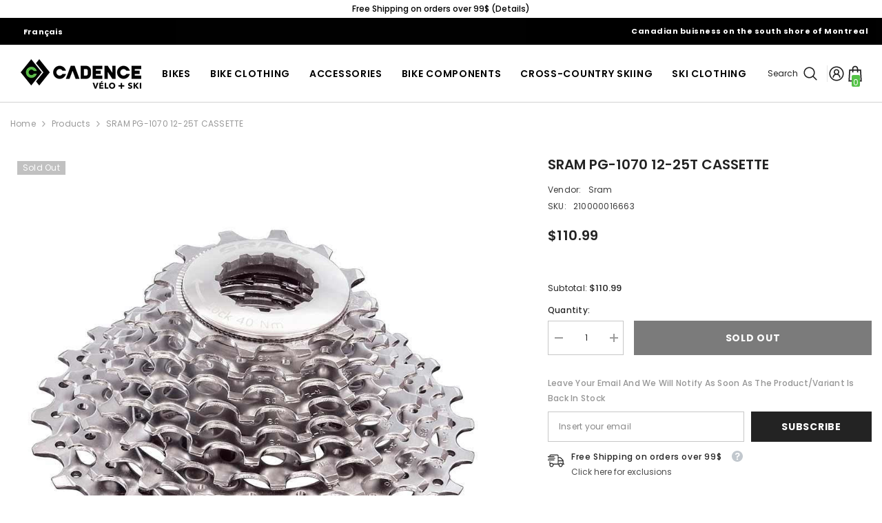

--- FILE ---
content_type: text/html; charset=utf-8
request_url: https://boutiquecadence.ca/products/sram-pg-1070-12-25t-cassette
body_size: 57417
content:
<!doctype html><html class="no-js" lang="en">
    <head>
        <meta charset="utf-8">
        <meta http-equiv="X-UA-Compatible" content="IE=edge">
        <meta name="viewport" content="width=device-width,initial-scale=1">
        <meta name="theme-color" content="">
        <link rel="canonical" href="https://boutiquecadence.ca/products/sram-pg-1070-12-25t-cassette" canonical-shop-url="https://boutiquecadence.ca/"><link rel="shortcut icon" href="//boutiquecadence.ca/cdn/shop/files/FAVICON_32x32.png?v=1614287918" type="image/png"><link rel="preconnect" href="https://cdn.shopify.com" crossorigin>
        <title>SRAM PG-1070 12-25T CASSETTE  &ndash; Boutique Cadence</title>

<meta property="og:site_name" content="Boutique Cadence">
<meta property="og:url" content="https://boutiquecadence.ca/products/sram-pg-1070-12-25t-cassette">
<meta property="og:title" content="SRAM PG-1070 12-25T CASSETTE">
<meta property="og:type" content="product">
<meta property="og:description" content="Vélo Cadence is a bike store located in St-Basile on the south shore of Montreal. You will find your next road bike, mountain bike, E-bike or your hybrid bike."><meta property="og:image" content="http://boutiquecadence.ca/cdn/shop/products/ffl18sldrkpodpqarqhu.jpg?v=1572059142">
  <meta property="og:image:secure_url" content="https://boutiquecadence.ca/cdn/shop/products/ffl18sldrkpodpqarqhu.jpg?v=1572059142">
  <meta property="og:image:width" content="900">
  <meta property="og:image:height" content="900"><meta property="og:price:amount" content="110.99">
  <meta property="og:price:currency" content="CAD"><meta name="twitter:card" content="summary_large_image">
<meta name="twitter:title" content="SRAM PG-1070 12-25T CASSETTE">
<meta name="twitter:description" content="Vélo Cadence is a bike store located in St-Basile on the south shore of Montreal. You will find your next road bike, mountain bike, E-bike or your hybrid bike.">

        <script>window.performance && window.performance.mark && window.performance.mark('shopify.content_for_header.start');</script><meta name="google-site-verification" content="XWeKgOH45I54nEc7xu6AZFfCK35dskYIKVa0DYe9QRI">
<meta name="google-site-verification" content="dJkT_KYpz4Li6TUAk6ddilp6OuIle7YYjcquYLx78C0">
<meta name="google-site-verification" content="OSRmkUxp68JVB0G785Jz7TzkiFZuJtLke_GlcSuuaJE">
<meta id="shopify-digital-wallet" name="shopify-digital-wallet" content="/3178397742/digital_wallets/dialog">
<meta name="shopify-checkout-api-token" content="19b979f439b71ec000cb0f6c891e72d3">
<meta id="in-context-paypal-metadata" data-shop-id="3178397742" data-venmo-supported="false" data-environment="production" data-locale="en_US" data-paypal-v4="true" data-currency="CAD">
<link rel="alternate" type="application/json+oembed" href="https://boutiquecadence.ca/products/sram-pg-1070-12-25t-cassette.oembed">
<script async="async" src="/checkouts/internal/preloads.js?locale=en-CA"></script>
<link rel="preconnect" href="https://shop.app" crossorigin="anonymous">
<script async="async" src="https://shop.app/checkouts/internal/preloads.js?locale=en-CA&shop_id=3178397742" crossorigin="anonymous"></script>
<script id="apple-pay-shop-capabilities" type="application/json">{"shopId":3178397742,"countryCode":"CA","currencyCode":"CAD","merchantCapabilities":["supports3DS"],"merchantId":"gid:\/\/shopify\/Shop\/3178397742","merchantName":"Boutique Cadence","requiredBillingContactFields":["postalAddress","email","phone"],"requiredShippingContactFields":["postalAddress","email","phone"],"shippingType":"shipping","supportedNetworks":["visa","masterCard","amex","discover","interac","jcb"],"total":{"type":"pending","label":"Boutique Cadence","amount":"1.00"},"shopifyPaymentsEnabled":true,"supportsSubscriptions":true}</script>
<script id="shopify-features" type="application/json">{"accessToken":"19b979f439b71ec000cb0f6c891e72d3","betas":["rich-media-storefront-analytics"],"domain":"boutiquecadence.ca","predictiveSearch":true,"shopId":3178397742,"locale":"en"}</script>
<script>var Shopify = Shopify || {};
Shopify.shop = "velocadence.myshopify.com";
Shopify.locale = "en";
Shopify.currency = {"active":"CAD","rate":"1.0"};
Shopify.country = "CA";
Shopify.theme = {"name":"Fall\/Winter2025_1.0","id":128231833646,"schema_name":"Ella","schema_version":"6.7.2","theme_store_id":null,"role":"main"};
Shopify.theme.handle = "null";
Shopify.theme.style = {"id":null,"handle":null};
Shopify.cdnHost = "boutiquecadence.ca/cdn";
Shopify.routes = Shopify.routes || {};
Shopify.routes.root = "/";</script>
<script type="module">!function(o){(o.Shopify=o.Shopify||{}).modules=!0}(window);</script>
<script>!function(o){function n(){var o=[];function n(){o.push(Array.prototype.slice.apply(arguments))}return n.q=o,n}var t=o.Shopify=o.Shopify||{};t.loadFeatures=n(),t.autoloadFeatures=n()}(window);</script>
<script>
  window.ShopifyPay = window.ShopifyPay || {};
  window.ShopifyPay.apiHost = "shop.app\/pay";
  window.ShopifyPay.redirectState = null;
</script>
<script id="shop-js-analytics" type="application/json">{"pageType":"product"}</script>
<script defer="defer" async type="module" src="//boutiquecadence.ca/cdn/shopifycloud/shop-js/modules/v2/client.init-shop-cart-sync_C5BV16lS.en.esm.js"></script>
<script defer="defer" async type="module" src="//boutiquecadence.ca/cdn/shopifycloud/shop-js/modules/v2/chunk.common_CygWptCX.esm.js"></script>
<script type="module">
  await import("//boutiquecadence.ca/cdn/shopifycloud/shop-js/modules/v2/client.init-shop-cart-sync_C5BV16lS.en.esm.js");
await import("//boutiquecadence.ca/cdn/shopifycloud/shop-js/modules/v2/chunk.common_CygWptCX.esm.js");

  window.Shopify.SignInWithShop?.initShopCartSync?.({"fedCMEnabled":true,"windoidEnabled":true});

</script>
<script defer="defer" async type="module" src="//boutiquecadence.ca/cdn/shopifycloud/shop-js/modules/v2/client.payment-terms_CZxnsJam.en.esm.js"></script>
<script defer="defer" async type="module" src="//boutiquecadence.ca/cdn/shopifycloud/shop-js/modules/v2/chunk.common_CygWptCX.esm.js"></script>
<script defer="defer" async type="module" src="//boutiquecadence.ca/cdn/shopifycloud/shop-js/modules/v2/chunk.modal_D71HUcav.esm.js"></script>
<script type="module">
  await import("//boutiquecadence.ca/cdn/shopifycloud/shop-js/modules/v2/client.payment-terms_CZxnsJam.en.esm.js");
await import("//boutiquecadence.ca/cdn/shopifycloud/shop-js/modules/v2/chunk.common_CygWptCX.esm.js");
await import("//boutiquecadence.ca/cdn/shopifycloud/shop-js/modules/v2/chunk.modal_D71HUcav.esm.js");

  
</script>
<script>
  window.Shopify = window.Shopify || {};
  if (!window.Shopify.featureAssets) window.Shopify.featureAssets = {};
  window.Shopify.featureAssets['shop-js'] = {"shop-cart-sync":["modules/v2/client.shop-cart-sync_ZFArdW7E.en.esm.js","modules/v2/chunk.common_CygWptCX.esm.js"],"init-fed-cm":["modules/v2/client.init-fed-cm_CmiC4vf6.en.esm.js","modules/v2/chunk.common_CygWptCX.esm.js"],"shop-button":["modules/v2/client.shop-button_tlx5R9nI.en.esm.js","modules/v2/chunk.common_CygWptCX.esm.js"],"shop-cash-offers":["modules/v2/client.shop-cash-offers_DOA2yAJr.en.esm.js","modules/v2/chunk.common_CygWptCX.esm.js","modules/v2/chunk.modal_D71HUcav.esm.js"],"init-windoid":["modules/v2/client.init-windoid_sURxWdc1.en.esm.js","modules/v2/chunk.common_CygWptCX.esm.js"],"shop-toast-manager":["modules/v2/client.shop-toast-manager_ClPi3nE9.en.esm.js","modules/v2/chunk.common_CygWptCX.esm.js"],"init-shop-email-lookup-coordinator":["modules/v2/client.init-shop-email-lookup-coordinator_B8hsDcYM.en.esm.js","modules/v2/chunk.common_CygWptCX.esm.js"],"init-shop-cart-sync":["modules/v2/client.init-shop-cart-sync_C5BV16lS.en.esm.js","modules/v2/chunk.common_CygWptCX.esm.js"],"avatar":["modules/v2/client.avatar_BTnouDA3.en.esm.js"],"pay-button":["modules/v2/client.pay-button_FdsNuTd3.en.esm.js","modules/v2/chunk.common_CygWptCX.esm.js"],"init-customer-accounts":["modules/v2/client.init-customer-accounts_DxDtT_ad.en.esm.js","modules/v2/client.shop-login-button_C5VAVYt1.en.esm.js","modules/v2/chunk.common_CygWptCX.esm.js","modules/v2/chunk.modal_D71HUcav.esm.js"],"init-shop-for-new-customer-accounts":["modules/v2/client.init-shop-for-new-customer-accounts_ChsxoAhi.en.esm.js","modules/v2/client.shop-login-button_C5VAVYt1.en.esm.js","modules/v2/chunk.common_CygWptCX.esm.js","modules/v2/chunk.modal_D71HUcav.esm.js"],"shop-login-button":["modules/v2/client.shop-login-button_C5VAVYt1.en.esm.js","modules/v2/chunk.common_CygWptCX.esm.js","modules/v2/chunk.modal_D71HUcav.esm.js"],"init-customer-accounts-sign-up":["modules/v2/client.init-customer-accounts-sign-up_CPSyQ0Tj.en.esm.js","modules/v2/client.shop-login-button_C5VAVYt1.en.esm.js","modules/v2/chunk.common_CygWptCX.esm.js","modules/v2/chunk.modal_D71HUcav.esm.js"],"shop-follow-button":["modules/v2/client.shop-follow-button_Cva4Ekp9.en.esm.js","modules/v2/chunk.common_CygWptCX.esm.js","modules/v2/chunk.modal_D71HUcav.esm.js"],"checkout-modal":["modules/v2/client.checkout-modal_BPM8l0SH.en.esm.js","modules/v2/chunk.common_CygWptCX.esm.js","modules/v2/chunk.modal_D71HUcav.esm.js"],"lead-capture":["modules/v2/client.lead-capture_Bi8yE_yS.en.esm.js","modules/v2/chunk.common_CygWptCX.esm.js","modules/v2/chunk.modal_D71HUcav.esm.js"],"shop-login":["modules/v2/client.shop-login_D6lNrXab.en.esm.js","modules/v2/chunk.common_CygWptCX.esm.js","modules/v2/chunk.modal_D71HUcav.esm.js"],"payment-terms":["modules/v2/client.payment-terms_CZxnsJam.en.esm.js","modules/v2/chunk.common_CygWptCX.esm.js","modules/v2/chunk.modal_D71HUcav.esm.js"]};
</script>
<script>(function() {
  var isLoaded = false;
  function asyncLoad() {
    if (isLoaded) return;
    isLoaded = true;
    var urls = ["https:\/\/static.klaviyo.com\/onsite\/js\/klaviyo.js?company_id=JMsjhb\u0026shop=velocadence.myshopify.com","https:\/\/static.klaviyo.com\/onsite\/js\/klaviyo.js?company_id=JMsjhb\u0026shop=velocadence.myshopify.com"];
    for (var i = 0; i < urls.length; i++) {
      var s = document.createElement('script');
      s.type = 'text/javascript';
      s.async = true;
      s.src = urls[i];
      var x = document.getElementsByTagName('script')[0];
      x.parentNode.insertBefore(s, x);
    }
  };
  if(window.attachEvent) {
    window.attachEvent('onload', asyncLoad);
  } else {
    window.addEventListener('load', asyncLoad, false);
  }
})();</script>
<script id="__st">var __st={"a":3178397742,"offset":-18000,"reqid":"85073d7b-710d-4c40-a722-0425545a2492-1768633302","pageurl":"boutiquecadence.ca\/products\/sram-pg-1070-12-25t-cassette","u":"438d8c2b6621","p":"product","rtyp":"product","rid":1890733129774};</script>
<script>window.ShopifyPaypalV4VisibilityTracking = true;</script>
<script id="captcha-bootstrap">!function(){'use strict';const t='contact',e='account',n='new_comment',o=[[t,t],['blogs',n],['comments',n],[t,'customer']],c=[[e,'customer_login'],[e,'guest_login'],[e,'recover_customer_password'],[e,'create_customer']],r=t=>t.map((([t,e])=>`form[action*='/${t}']:not([data-nocaptcha='true']) input[name='form_type'][value='${e}']`)).join(','),a=t=>()=>t?[...document.querySelectorAll(t)].map((t=>t.form)):[];function s(){const t=[...o],e=r(t);return a(e)}const i='password',u='form_key',d=['recaptcha-v3-token','g-recaptcha-response','h-captcha-response',i],f=()=>{try{return window.sessionStorage}catch{return}},m='__shopify_v',_=t=>t.elements[u];function p(t,e,n=!1){try{const o=window.sessionStorage,c=JSON.parse(o.getItem(e)),{data:r}=function(t){const{data:e,action:n}=t;return t[m]||n?{data:e,action:n}:{data:t,action:n}}(c);for(const[e,n]of Object.entries(r))t.elements[e]&&(t.elements[e].value=n);n&&o.removeItem(e)}catch(o){console.error('form repopulation failed',{error:o})}}const l='form_type',E='cptcha';function T(t){t.dataset[E]=!0}const w=window,h=w.document,L='Shopify',v='ce_forms',y='captcha';let A=!1;((t,e)=>{const n=(g='f06e6c50-85a8-45c8-87d0-21a2b65856fe',I='https://cdn.shopify.com/shopifycloud/storefront-forms-hcaptcha/ce_storefront_forms_captcha_hcaptcha.v1.5.2.iife.js',D={infoText:'Protected by hCaptcha',privacyText:'Privacy',termsText:'Terms'},(t,e,n)=>{const o=w[L][v],c=o.bindForm;if(c)return c(t,g,e,D).then(n);var r;o.q.push([[t,g,e,D],n]),r=I,A||(h.body.append(Object.assign(h.createElement('script'),{id:'captcha-provider',async:!0,src:r})),A=!0)});var g,I,D;w[L]=w[L]||{},w[L][v]=w[L][v]||{},w[L][v].q=[],w[L][y]=w[L][y]||{},w[L][y].protect=function(t,e){n(t,void 0,e),T(t)},Object.freeze(w[L][y]),function(t,e,n,w,h,L){const[v,y,A,g]=function(t,e,n){const i=e?o:[],u=t?c:[],d=[...i,...u],f=r(d),m=r(i),_=r(d.filter((([t,e])=>n.includes(e))));return[a(f),a(m),a(_),s()]}(w,h,L),I=t=>{const e=t.target;return e instanceof HTMLFormElement?e:e&&e.form},D=t=>v().includes(t);t.addEventListener('submit',(t=>{const e=I(t);if(!e)return;const n=D(e)&&!e.dataset.hcaptchaBound&&!e.dataset.recaptchaBound,o=_(e),c=g().includes(e)&&(!o||!o.value);(n||c)&&t.preventDefault(),c&&!n&&(function(t){try{if(!f())return;!function(t){const e=f();if(!e)return;const n=_(t);if(!n)return;const o=n.value;o&&e.removeItem(o)}(t);const e=Array.from(Array(32),(()=>Math.random().toString(36)[2])).join('');!function(t,e){_(t)||t.append(Object.assign(document.createElement('input'),{type:'hidden',name:u})),t.elements[u].value=e}(t,e),function(t,e){const n=f();if(!n)return;const o=[...t.querySelectorAll(`input[type='${i}']`)].map((({name:t})=>t)),c=[...d,...o],r={};for(const[a,s]of new FormData(t).entries())c.includes(a)||(r[a]=s);n.setItem(e,JSON.stringify({[m]:1,action:t.action,data:r}))}(t,e)}catch(e){console.error('failed to persist form',e)}}(e),e.submit())}));const S=(t,e)=>{t&&!t.dataset[E]&&(n(t,e.some((e=>e===t))),T(t))};for(const o of['focusin','change'])t.addEventListener(o,(t=>{const e=I(t);D(e)&&S(e,y())}));const B=e.get('form_key'),M=e.get(l),P=B&&M;t.addEventListener('DOMContentLoaded',(()=>{const t=y();if(P)for(const e of t)e.elements[l].value===M&&p(e,B);[...new Set([...A(),...v().filter((t=>'true'===t.dataset.shopifyCaptcha))])].forEach((e=>S(e,t)))}))}(h,new URLSearchParams(w.location.search),n,t,e,['guest_login'])})(!0,!0)}();</script>
<script integrity="sha256-4kQ18oKyAcykRKYeNunJcIwy7WH5gtpwJnB7kiuLZ1E=" data-source-attribution="shopify.loadfeatures" defer="defer" src="//boutiquecadence.ca/cdn/shopifycloud/storefront/assets/storefront/load_feature-a0a9edcb.js" crossorigin="anonymous"></script>
<script crossorigin="anonymous" defer="defer" src="//boutiquecadence.ca/cdn/shopifycloud/storefront/assets/shopify_pay/storefront-65b4c6d7.js?v=20250812"></script>
<script data-source-attribution="shopify.dynamic_checkout.dynamic.init">var Shopify=Shopify||{};Shopify.PaymentButton=Shopify.PaymentButton||{isStorefrontPortableWallets:!0,init:function(){window.Shopify.PaymentButton.init=function(){};var t=document.createElement("script");t.src="https://boutiquecadence.ca/cdn/shopifycloud/portable-wallets/latest/portable-wallets.en.js",t.type="module",document.head.appendChild(t)}};
</script>
<script data-source-attribution="shopify.dynamic_checkout.buyer_consent">
  function portableWalletsHideBuyerConsent(e){var t=document.getElementById("shopify-buyer-consent"),n=document.getElementById("shopify-subscription-policy-button");t&&n&&(t.classList.add("hidden"),t.setAttribute("aria-hidden","true"),n.removeEventListener("click",e))}function portableWalletsShowBuyerConsent(e){var t=document.getElementById("shopify-buyer-consent"),n=document.getElementById("shopify-subscription-policy-button");t&&n&&(t.classList.remove("hidden"),t.removeAttribute("aria-hidden"),n.addEventListener("click",e))}window.Shopify?.PaymentButton&&(window.Shopify.PaymentButton.hideBuyerConsent=portableWalletsHideBuyerConsent,window.Shopify.PaymentButton.showBuyerConsent=portableWalletsShowBuyerConsent);
</script>
<script data-source-attribution="shopify.dynamic_checkout.cart.bootstrap">document.addEventListener("DOMContentLoaded",(function(){function t(){return document.querySelector("shopify-accelerated-checkout-cart, shopify-accelerated-checkout")}if(t())Shopify.PaymentButton.init();else{new MutationObserver((function(e,n){t()&&(Shopify.PaymentButton.init(),n.disconnect())})).observe(document.body,{childList:!0,subtree:!0})}}));
</script>
<link id="shopify-accelerated-checkout-styles" rel="stylesheet" media="screen" href="https://boutiquecadence.ca/cdn/shopifycloud/portable-wallets/latest/accelerated-checkout-backwards-compat.css" crossorigin="anonymous">
<style id="shopify-accelerated-checkout-cart">
        #shopify-buyer-consent {
  margin-top: 1em;
  display: inline-block;
  width: 100%;
}

#shopify-buyer-consent.hidden {
  display: none;
}

#shopify-subscription-policy-button {
  background: none;
  border: none;
  padding: 0;
  text-decoration: underline;
  font-size: inherit;
  cursor: pointer;
}

#shopify-subscription-policy-button::before {
  box-shadow: none;
}

      </style>
<script id="sections-script" data-sections="header-navigation-compact,header-mobile" defer="defer" src="//boutiquecadence.ca/cdn/shop/t/52/compiled_assets/scripts.js?6698"></script>
<script>window.performance && window.performance.mark && window.performance.mark('shopify.content_for_header.end');</script>
        <style>@import url('https://fonts.googleapis.com/css?family=Poppins:300,300i,400,400i,500,500i,600,600i,700,700i,800,800i&display=swap');
                

:root {
        --font-family-1: Poppins;
        --font-family-2: Poppins;

        /* Settings Body */--font-body-family: Poppins;--font-body-size: 12px;--font-body-weight: 400;--body-line-height: 22px;--body-letter-spacing: .02em;

        /* Settings Heading */--font-heading-family: Poppins;--font-heading-size: 16px;--font-heading-weight: 700;--font-heading-style: normal;--heading-line-height: 24px;--heading-letter-spacing: .05em;--heading-text-transform: uppercase;--heading-border-height: 2px;

        /* Menu Lv1 */--font-menu-lv1-family: Poppins;--font-menu-lv1-size: 14px;--font-menu-lv1-weight: 700;--menu-lv1-line-height: 22px;--menu-lv1-letter-spacing: .05em;--menu-lv1-text-transform: uppercase;

        /* Menu Lv2 */--font-menu-lv2-family: Poppins;--font-menu-lv2-size: 12px;--font-menu-lv2-weight: 400;--menu-lv2-line-height: 22px;--menu-lv2-letter-spacing: .02em;--menu-lv2-text-transform: capitalize;

        /* Menu Lv3 */--font-menu-lv3-family: Poppins;--font-menu-lv3-size: 12px;--font-menu-lv3-weight: 400;--menu-lv3-line-height: 22px;--menu-lv3-letter-spacing: .02em;--menu-lv3-text-transform: capitalize;

        /* Mega Menu Lv2 */--font-mega-menu-lv2-family: Poppins;--font-mega-menu-lv2-size: 12px;--font-mega-menu-lv2-weight: 600;--font-mega-menu-lv2-style: normal;--mega-menu-lv2-line-height: 22px;--mega-menu-lv2-letter-spacing: .02em;--mega-menu-lv2-text-transform: uppercase;

        /* Mega Menu Lv3 */--font-mega-menu-lv3-family: Poppins;--font-mega-menu-lv3-size: 12px;--font-mega-menu-lv3-weight: 400;--mega-menu-lv3-line-height: 22px;--mega-menu-lv3-letter-spacing: .02em;--mega-menu-lv3-text-transform: capitalize;

        /* Product Card Title */--product-title-font: Poppins;--product-title-font-size : 12px;--product-title-font-weight : 400;--product-title-line-height: 22px;--product-title-letter-spacing: .02em;--product-title-line-text : 2;--product-title-text-transform : capitalize;--product-title-margin-bottom: 10px;

        /* Product Card Vendor */--product-vendor-font: Poppins;--product-vendor-font-size : 12px;--product-vendor-font-weight : 400;--product-vendor-font-style : normal;--product-vendor-line-height: 22px;--product-vendor-letter-spacing: .02em;--product-vendor-text-transform : uppercase;--product-vendor-margin-bottom: 0px;--product-vendor-margin-top: 0px;

        /* Product Card Price */--product-price-font: Poppins;--product-price-font-size : 14px;--product-price-font-weight : 600;--product-price-line-height: 22px;--product-price-letter-spacing: .02em;--product-price-margin-top: 0px;--product-price-margin-bottom: 13px;

        /* Product Card Badge */--badge-font: Poppins;--badge-font-size : 12px;--badge-font-weight : 400;--badge-text-transform : capitalize;--badge-letter-spacing: .02em;--badge-line-height: 20px;--badge-border-radius: 0px;--badge-padding-top: 0px;--badge-padding-bottom: 0px;--badge-padding-left-right: 8px;--badge-postion-top: 0px;--badge-postion-left-right: 0px;

        /* Product Quickview */
        --product-quickview-font-size : 12px; --product-quickview-line-height: 23px; --product-quickview-border-radius: 1px; --product-quickview-padding-top: 0px; --product-quickview-padding-bottom: 0px; --product-quickview-padding-left-right: 7px; --product-quickview-sold-out-product: #e95144;--product-quickview-box-shadow: none;/* Blog Card Tile */--blog-title-font: Poppins;--blog-title-font-size : 20px; --blog-title-font-weight : 700; --blog-title-line-height: 29px; --blog-title-letter-spacing: .09em; --blog-title-text-transform : uppercase;

        /* Blog Card Info (Date, Author) */--blog-info-font: Poppins;--blog-info-font-size : 14px; --blog-info-font-weight : 400; --blog-info-line-height: 20px; --blog-info-letter-spacing: .02em; --blog-info-text-transform : uppercase;

        /* Button 1 */--btn-1-font-family: Poppins;--btn-1-font-size: 14px; --btn-1-font-weight: 700; --btn-1-text-transform: uppercase; --btn-1-line-height: 22px; --btn-1-letter-spacing: .05em; --btn-1-text-align: center; --btn-1-border-radius: 0px; --btn-1-border-width: 1px; --btn-1-border-style: solid; --btn-1-padding-top: 10px; --btn-1-padding-bottom: 10px; --btn-1-horizontal-length: 0px; --btn-1-vertical-length: 0px; --btn-1-blur-radius: 0px; --btn-1-spread: 0px;
        
--btn-1-all-bg-opacity-hover: rgba(0, 0, 0, 0.5);--btn-1-inset: ;/* Button 2 */--btn-2-font-family: Poppins;--btn-2-font-size: 14px; --btn-2-font-weight: 700; --btn-2-text-transform: uppercase; --btn-2-line-height: 22px; --btn-2-letter-spacing: .05em; --btn-2-text-align: center; --btn-2-border-radius: 0px; --btn-2-border-width: 1px; --btn-2-border-style: solid; --btn-2-padding-top: 13px; --btn-2-padding-bottom: 13px; --btn-2-horizontal-length: 0px; --btn-2-vertical-length: 0px; --btn-2-blur-radius: 0px; --btn-2-spread: 0px;
        
--btn-2-all-bg-opacity-hover: rgba(0, 0, 0, 0.5);--btn-2-inset: ;/* Button 3 */--btn-3-font-family: Poppins;--btn-3-font-size: 14px; --btn-3-font-weight: 700; --btn-3-text-transform: uppercase; --btn-3-line-height: 22px; --btn-3-letter-spacing: .05em; --btn-3-text-align: center; --btn-3-border-radius: 0px; --btn-3-border-width: 1px; --btn-3-border-style: solid; --btn-3-padding-top: 10px; --btn-3-padding-bottom: 10px; --btn-3-horizontal-length: 0px; --btn-3-vertical-length: 0px; --btn-3-blur-radius: 0px; --btn-3-spread: 0px;
        
--btn-3-all-bg-opacity: rgba(0, 0, 0, 0.1);--btn-3-all-bg-opacity-hover: rgba(0, 0, 0, 0.1);--btn-3-inset: ;/* Footer Heading */--footer-heading-font-family: Poppins;--footer-heading-font-size : 15px; --footer-heading-font-weight : 600; --footer-heading-line-height : 22px; --footer-heading-letter-spacing : .05em; --footer-heading-text-transform : uppercase;

        /* Footer Link */--footer-link-font-family: Poppins;--footer-link-font-size : 12px; --footer-link-font-weight : ; --footer-link-line-height : 28px; --footer-link-letter-spacing : .02em; --footer-link-text-transform : capitalize;

        /* Page Title */--font-page-title-family: Poppins;--font-page-title-size: 20px; --font-page-title-weight: 700; --font-page-title-style: normal; --page-title-line-height: 20px; --page-title-letter-spacing: .05em; --page-title-text-transform: uppercase;

        /* Font Product Tab Title */
        --font-tab-type-1: Poppins; --font-tab-type-2: Poppins;

        /* Text Size */
        --text-size-font-size : 10px; --text-size-font-weight : 400; --text-size-line-height : 22px; --text-size-letter-spacing : 0; --text-size-text-transform : uppercase; --text-size-color : #787878;

        /* Font Weight */
        --font-weight-normal: 400; --font-weight-medium: 500; --font-weight-semibold: 600; --font-weight-bold: 700; --font-weight-bolder: 800; --font-weight-black: 900;

        /* Radio Button */
        --form-label-checkbox-before-bg: #fff; --form-label-checkbox-before-border: #cecece; --form-label-checkbox-before-bg-checked: #000;

        /* Conatiner */
        --body-custom-width-container: 1600px;

        /* Layout Boxed */
        --color-background-layout-boxed: #f8f8f8;/* Arrow */
        --position-horizontal-slick-arrow: 0;

        /* General Color*/
        --color-text: #232323; --color-text2: #969696; --color-global: #232323; --color-white: #FFFFFF; --color-grey: #868686; --color-black: #202020; --color-base-text-rgb: 35, 35, 35; --color-base-text2-rgb: 150, 150, 150; --color-background: #ffffff; --color-background-rgb: 255, 255, 255; --color-background-overylay: rgba(255, 255, 255, 0.9); --color-base-accent-text: ; --color-base-accent-1: ; --color-base-accent-2: ; --color-link: #232323; --color-link-hover: #232323; --color-error: #D93333; --color-error-bg: #FCEEEE; --color-success: #5A5A5A; --color-success-bg: #DFF0D8; --color-info: #202020; --color-info-bg: #FFF2DD; --color-link-underline: rgba(35, 35, 35, 0.5); --color-breadcrumb: #999999; --colors-breadcrumb-hover: #232323;--colors-breadcrumb-active: #999999; --border-global: #e6e6e6; --bg-global: #fafafa; --bg-planceholder: #fafafa; --color-warning: #fff; --bg-warning: #e0b252; --color-background-10 : #e9e9e9; --color-background-20 : #d3d3d3; --color-background-30 : #bdbdbd; --color-background-50 : #919191; --color-background-global : #919191;

        /* Arrow Color */
        --arrow-color: #323232; --arrow-background-color: #fff; --arrow-border-color: #ccc;--arrow-color-hover: #323232;--arrow-background-color-hover: #f8f8f8;--arrow-border-color-hover: #f8f8f8;--arrow-width: 35px;--arrow-height: 35px;--arrow-size: px;--arrow-size-icon: 17px;--arrow-border-radius: 50%;--arrow-border-width: 1px;--arrow-width-half: -17px;

        /* Pagination Color */
        --pagination-item-color: #3c3c3c; --pagination-item-color-active: #3c3c3c; --pagination-item-bg-color: #fff;--pagination-item-bg-color-active: #fff;--pagination-item-border-color: #fff;--pagination-item-border-color-active: #ffffff;--pagination-arrow-color: #3c3c3c;--pagination-arrow-color-active: #3c3c3c;--pagination-arrow-bg-color: #fff;--pagination-arrow-bg-color-active: #fff;--pagination-arrow-border-color: #fff;--pagination-arrow-border-color-active: #fff;

        /* Dots Color */
        --dots-color: transparent;--dots-border-color: #323232;--dots-color-active: #323232;--dots-border-color-active: #323232;--dots-style2-background-opacity: #00000050;--dots-width: 12px;--dots-height: 12px;

        /* Button Color */
        --btn-1-color: #FFFFFF;--btn-1-bg: #232323;--btn-1-border: #232323;--btn-1-color-hover: #232323;--btn-1-bg-hover: #ffffff;--btn-1-border-hover: #232323;
        --btn-2-color: #232323;--btn-2-bg: #FFFFFF;--btn-2-border: #727272;--btn-2-color-hover: #FFFFFF;--btn-2-bg-hover: #232323;--btn-2-border-hover: #232323;
        --btn-3-color: #FFFFFF;--btn-3-bg: #e9514b;--btn-3-border: #e9514b;--btn-3-color-hover: #ffffff;--btn-3-bg-hover: #e9514b;--btn-3-border-hover: #e9514b;
        --anchor-transition: all ease .3s;--bg-white: #ffffff;--bg-black: #000000;--bg-grey: #808080;--icon: var(--color-text);--text-cart: #3c3c3c;--duration-short: 100ms;--duration-default: 350ms;--duration-long: 500ms;--form-input-bg: #ffffff;--form-input-border: #c7c7c7;--form-input-color: #232323;--form-input-placeholder: #868686;--form-label: #232323;

        --new-badge-color: #232323;--new-badge-bg: #FFFFFF;--sale-badge-color: #ffffff;--sale-badge-bg: #e95144;--sold-out-badge-color: #ffffff;--sold-out-badge-bg: #c1c1c1;--custom-badge-color: #ffffff;--custom-badge-bg: #ffbb49;--bundle-badge-color: #ffffff;--bundle-badge-bg: #232323;
        
        --product-title-color : #232323;--product-title-color-hover : #232323;--product-vendor-color : #969696;--product-price-color : #232323;--product-sale-price-color : #e95144;--product-compare-price-color : #969696;--product-countdown-color : #c12e48;--product-countdown-bg-color : #ffffff;

        --product-swatch-border : #cbcbcb;--product-swatch-border-active : #232323;--product-swatch-width : 40px;--product-swatch-height : 40px;--product-swatch-border-radius : 0px;--product-swatch-color-width : 40px;--product-swatch-color-height : 40px;--product-swatch-color-border-radius : 20px;

        --product-wishlist-color : #000000;--product-wishlist-bg : #ffffff;--product-wishlist-border : transparent;--product-wishlist-color-added : #ffffff;--product-wishlist-bg-added : #000000;--product-wishlist-border-added : transparent;--product-compare-color : #000000;--product-compare-bg : #FFFFFF;--product-compare-color-added : #D12442; --product-compare-bg-added : #FFFFFF; --product-hot-stock-text-color : #d62828; --product-quick-view-color : #000000; --product-cart-image-fit : contain; --product-title-variant-font-size: 16px;--product-quick-view-bg : #FFFFFF;--product-quick-view-bg-above-button: rgba(255, 255, 255, 0.7);--product-quick-view-color-hover : #FFFFFF;--product-quick-view-bg-hover : #000000;--product-action-color : #232323;--product-action-bg : #ffffff;--product-action-border : #000000;--product-action-color-hover : #FFFFFF;--product-action-bg-hover : #232323;--product-action-border-hover : #232323;

        /* Multilevel Category Filter */
        --color-label-multiLevel-categories: #232323;--bg-label-multiLevel-categories: #fff;--color-button-multiLevel-categories: #fff;--bg-button-multiLevel-categories: #ff8b21;--border-button-multiLevel-categories: transparent;--hover-color-button-multiLevel-categories: #fff;--hover-bg-button-multiLevel-categories: #ff8b21;--cart-item-bg : #ffffff;--cart-item-border : #e8e8e8;--cart-item-border-width : 1px;--cart-item-border-style : solid;--w-product-swatch-custom: 30px;--h-product-swatch-custom: 30px;--w-product-swatch-custom-mb: 20px;--h-product-swatch-custom-mb: 20px;--font-size-product-swatch-more: 12px;--swatch-border : #cbcbcb;--swatch-border-active : #232323;

        --variant-size: #232323;--variant-size-border: #e7e7e7;--variant-size-bg: #ffffff;--variant-size-hover: #ffffff;--variant-size-border-hover: #232323;--variant-size-bg-hover: #232323;--variant-bg : #ffffff; --variant-color : #232323; --variant-bg-active : #ffffff; --variant-color-active : #232323;

        --fontsize-text-social: 12px;
        --page-content-distance: 64px;--sidebar-content-distance: 40px;--button-transition-ease: cubic-bezier(.25,.46,.45,.94);

        /* Loading Spinner Color */
        --spinner-top-color: #fc0; --spinner-right-color: #4dd4c6; --spinner-bottom-color: #f00; --spinner-left-color: #f6f6f6;

        /* Product Card Marquee */
        --product-marquee-background-color: ;--product-marquee-text-color: #FFFFFF;--product-marquee-text-size: 14px;--product-marquee-text-mobile-size: 14px;--product-marquee-text-weight: 400;--product-marquee-text-transform: none;--product-marquee-text-style: italic;--product-marquee-speed: ; --product-marquee-line-height: calc(var(--product-marquee-text-mobile-size) * 1.5);
    }
</style>
        <link href="//boutiquecadence.ca/cdn/shop/t/52/assets/base.css?v=160291853480013092211763156771" rel="stylesheet" type="text/css" media="all" />
<link href="//boutiquecadence.ca/cdn/shop/t/52/assets/animated.css?v=124579380764407670711763156768" rel="stylesheet" type="text/css" media="all" />
<link href="//boutiquecadence.ca/cdn/shop/t/52/assets/component-card.css?v=30603824125096546601763156786" rel="stylesheet" type="text/css" media="all" />
<link href="//boutiquecadence.ca/cdn/shop/t/52/assets/component-loading-overlay.css?v=23413779889692260311763156809" rel="stylesheet" type="text/css" media="all" />
<link href="//boutiquecadence.ca/cdn/shop/t/52/assets/component-loading-banner.css?v=69856287195459887291763156809" rel="stylesheet" type="text/css" media="all" />
<link href="//boutiquecadence.ca/cdn/shop/t/52/assets/component-quick-cart.css?v=26051518140860836451763156826" rel="stylesheet" type="text/css" media="all" />
<link rel="stylesheet" href="//boutiquecadence.ca/cdn/shop/t/52/assets/vendor.css?v=51530415543490038341763156893" media="print" onload="this.media='all'">
<noscript><link href="//boutiquecadence.ca/cdn/shop/t/52/assets/vendor.css?v=51530415543490038341763156893" rel="stylesheet" type="text/css" media="all" /></noscript>


	<link href="//boutiquecadence.ca/cdn/shop/t/52/assets/component-card-02.css?v=27903617182839112001763156781" rel="stylesheet" type="text/css" media="all" />


<link href="//boutiquecadence.ca/cdn/shop/t/52/assets/component-predictive-search.css?v=108862789226156590491763156818" rel="stylesheet" type="text/css" media="all" />
<link rel="stylesheet" href="//boutiquecadence.ca/cdn/shop/t/52/assets/component-newsletter.css?v=111617043413587308161763156816" media="print" onload="this.media='all'">
<link rel="stylesheet" href="//boutiquecadence.ca/cdn/shop/t/52/assets/component-slider.css?v=134420753549460766241763156834" media="print" onload="this.media='all'">
<link rel="stylesheet" href="//boutiquecadence.ca/cdn/shop/t/52/assets/component-list-social.css?v=102044711114163579551763156808" media="print" onload="this.media='all'"><noscript><link href="//boutiquecadence.ca/cdn/shop/t/52/assets/component-newsletter.css?v=111617043413587308161763156816" rel="stylesheet" type="text/css" media="all" /></noscript>
<noscript><link href="//boutiquecadence.ca/cdn/shop/t/52/assets/component-slider.css?v=134420753549460766241763156834" rel="stylesheet" type="text/css" media="all" /></noscript>
<noscript><link href="//boutiquecadence.ca/cdn/shop/t/52/assets/component-list-social.css?v=102044711114163579551763156808" rel="stylesheet" type="text/css" media="all" /></noscript>

<style type="text/css">
	.nav-title-mobile {display: none;}.list-menu--disclosure{display: none;position: absolute;min-width: 100%;width: 22rem;background-color: var(--bg-white);box-shadow: 0 1px 4px 0 rgb(0 0 0 / 15%);padding: 5px 0 5px 20px;opacity: 0;visibility: visible;pointer-events: none;transition: opacity var(--duration-default) ease, transform var(--duration-default) ease;}.list-menu--disclosure-2{margin-left: calc(100% - 15px);z-index: 2;top: -5px;}.list-menu--disclosure:focus {outline: none;}.list-menu--disclosure.localization-selector {max-height: 18rem;overflow: auto;width: 10rem;padding: 0.5rem;}.js menu-drawer > details > summary::before, .js menu-drawer > details[open]:not(.menu-opening) > summary::before {content: '';position: absolute;cursor: default;width: 100%;height: calc(100vh - 100%);height: calc(var(--viewport-height, 100vh) - (var(--header-bottom-position, 100%)));top: 100%;left: 0;background: var(--color-foreground-50);opacity: 0;visibility: hidden;z-index: 2;transition: opacity var(--duration-default) ease,visibility var(--duration-default) ease;}menu-drawer > details[open] > summary::before {visibility: visible;opacity: 1;}.menu-drawer {position: absolute;transform: translateX(-100%);visibility: hidden;z-index: 3;left: 0;top: 100%;width: 100%;max-width: calc(100vw - 4rem);padding: 0;border: 0.1rem solid var(--color-background-10);border-left: 0;border-bottom: 0;background-color: var(--bg-white);overflow-x: hidden;}.js .menu-drawer {height: calc(100vh - 100%);height: calc(var(--viewport-height, 100vh) - (var(--header-bottom-position, 100%)));}.js details[open] > .menu-drawer, .js details[open] > .menu-drawer__submenu {transition: transform var(--duration-default) ease, visibility var(--duration-default) ease;}.no-js details[open] > .menu-drawer, .js details[open].menu-opening > .menu-drawer, details[open].menu-opening > .menu-drawer__submenu {transform: translateX(0);visibility: visible;}@media screen and (min-width: 750px) {.menu-drawer {width: 40rem;}.no-js .menu-drawer {height: auto;}}.menu-drawer__inner-container {position: relative;height: 100%;}.menu-drawer__navigation-container {display: grid;grid-template-rows: 1fr auto;align-content: space-between;overflow-y: auto;height: 100%;}.menu-drawer__navigation {padding: 0 0 5.6rem 0;}.menu-drawer__inner-submenu {height: 100%;overflow-x: hidden;overflow-y: auto;}.no-js .menu-drawer__navigation {padding: 0;}.js .menu-drawer__menu li {width: 100%;border-bottom: 1px solid #e6e6e6;overflow: hidden;}.menu-drawer__menu-item{line-height: var(--body-line-height);letter-spacing: var(--body-letter-spacing);padding: 10px 20px 10px 15px;cursor: pointer;display: flex;align-items: center;justify-content: space-between;}.menu-drawer__menu-item .label{display: inline-block;vertical-align: middle;font-size: calc(var(--font-body-size) - 4px);font-weight: var(--font-weight-normal);letter-spacing: var(--body-letter-spacing);height: 20px;line-height: 20px;margin: 0 0 0 10px;padding: 0 5px;text-transform: uppercase;text-align: center;position: relative;}.menu-drawer__menu-item .label:before{content: "";position: absolute;border: 5px solid transparent;top: 50%;left: -9px;transform: translateY(-50%);}.menu-drawer__menu-item > .icon{width: 24px;height: 24px;margin: 0 10px 0 0;}.menu-drawer__menu-item > .symbol {position: absolute;right: 20px;top: 50%;transform: translateY(-50%);display: flex;align-items: center;justify-content: center;font-size: 0;pointer-events: none;}.menu-drawer__menu-item > .symbol .icon{width: 14px;height: 14px;opacity: .6;}.menu-mobile-icon .menu-drawer__menu-item{justify-content: flex-start;}.no-js .menu-drawer .menu-drawer__menu-item > .symbol {display: none;}.js .menu-drawer__submenu {position: absolute;top: 0;width: 100%;bottom: 0;left: 0;background-color: var(--bg-white);z-index: 1;transform: translateX(100%);visibility: hidden;}.js .menu-drawer__submenu .menu-drawer__submenu {overflow-y: auto;}.menu-drawer__close-button {display: block;width: 100%;padding: 10px 15px;background-color: transparent;border: none;background: #f6f8f9;position: relative;}.menu-drawer__close-button .symbol{position: absolute;top: auto;left: 20px;width: auto;height: 22px;z-index: 10;display: flex;align-items: center;justify-content: center;font-size: 0;pointer-events: none;}.menu-drawer__close-button .icon {display: inline-block;vertical-align: middle;width: 18px;height: 18px;transform: rotate(180deg);}.menu-drawer__close-button .text{max-width: calc(100% - 50px);white-space: nowrap;overflow: hidden;text-overflow: ellipsis;display: inline-block;vertical-align: top;width: 100%;margin: 0 auto;}.no-js .menu-drawer__close-button {display: none;}.menu-drawer__utility-links {padding: 2rem;}.menu-drawer__account {display: inline-flex;align-items: center;text-decoration: none;padding: 1.2rem;margin-left: -1.2rem;font-size: 1.4rem;}.menu-drawer__account .icon-account {height: 2rem;width: 2rem;margin-right: 1rem;}.menu-drawer .list-social {justify-content: flex-start;margin-left: -1.25rem;margin-top: 2rem;}.menu-drawer .list-social:empty {display: none;}.menu-drawer .list-social__link {padding: 1.3rem 1.25rem;}

	/* Style General */
	.d-block{display: block}.d-inline-block{display: inline-block}.d-flex{display: flex}.d-none {display: none}.d-grid{display: grid}.ver-alg-mid {vertical-align: middle}.ver-alg-top{vertical-align: top}
	.flex-jc-start{justify-content:flex-start}.flex-jc-end{justify-content:flex-end}.flex-jc-center{justify-content:center}.flex-jc-between{justify-content:space-between}.flex-jc-stretch{justify-content:stretch}.flex-align-start{align-items: flex-start}.flex-align-center{align-items: center}.flex-align-end{align-items: flex-end}.flex-align-stretch{align-items:stretch}.flex-wrap{flex-wrap: wrap}.flex-nowrap{flex-wrap: nowrap}.fd-row{flex-direction:row}.fd-row-reverse{flex-direction:row-reverse}.fd-column{flex-direction:column}.fd-column-reverse{flex-direction:column-reverse}.fg-0{flex-grow:0}.fs-0{flex-shrink:0}.gap-15{gap:15px}.gap-30{gap:30px}.gap-col-30{column-gap:30px}
	.p-relative{position:relative}.p-absolute{position:absolute}.p-static{position:static}.p-fixed{position:fixed;}
	.zi-1{z-index:1}.zi-2{z-index:2}.zi-3{z-index:3}.zi-5{z-index:5}.zi-6{z-index:6}.zi-7{z-index:7}.zi-9{z-index:9}.zi-10{z-index:10}.zi-99{z-index:99} .zi-100{z-index:100} .zi-101{z-index:101}
	.top-0{top:0}.top-100{top:100%}.top-auto{top:auto}.left-0{left:0}.left-auto{left:auto}.right-0{right:0}.right-auto{right:auto}.bottom-0{bottom:0}
	.middle-y{top:50%;transform:translateY(-50%)}.middle-x{left:50%;transform:translateX(-50%)}
	.opacity-0{opacity:0}.opacity-1{opacity:1}
	.o-hidden{overflow:hidden}.o-visible{overflow:visible}.o-unset{overflow:unset}.o-x-hidden{overflow-x:hidden}.o-y-auto{overflow-y:auto;}
	.pt-0{padding-top:0}.pt-2{padding-top:2px}.pt-5{padding-top:5px}.pt-10{padding-top:10px}.pt-10-imp{padding-top:10px !important}.pt-12{padding-top:12px}.pt-16{padding-top:16px}.pt-20{padding-top:20px}.pt-24{padding-top:24px}.pt-30{padding-top:30px}.pt-32{padding-top:32px}.pt-36{padding-top:36px}.pt-48{padding-top:48px}.pb-0{padding-bottom:0}.pb-5{padding-bottom:5px}.pb-10{padding-bottom:10px}.pb-10-imp{padding-bottom:10px !important}.pb-12{padding-bottom:12px}.pb-15{padding-bottom:15px}.pb-16{padding-bottom:16px}.pb-18{padding-bottom:18px}.pb-20{padding-bottom:20px}.pb-24{padding-bottom:24px}.pb-32{padding-bottom:32px}.pb-40{padding-bottom:40px}.pb-48{padding-bottom:48px}.pb-50{padding-bottom:50px}.pb-80{padding-bottom:80px}.pb-84{padding-bottom:84px}.pr-0{padding-right:0}.pr-5{padding-right: 5px}.pr-10{padding-right:10px}.pr-20{padding-right:20px}.pr-24{padding-right:24px}.pr-30{padding-right:30px}.pr-36{padding-right:36px}.pr-80{padding-right:80px}.pl-0{padding-left:0}.pl-12{padding-left:12px}.pl-20{padding-left:20px}.pl-24{padding-left:24px}.pl-36{padding-left:36px}.pl-48{padding-left:48px}.pl-52{padding-left:52px}.pl-80{padding-left:80px}.p-zero{padding:0}
	.m-lr-auto{margin:0 auto}.m-zero{margin:0}.ml-auto{margin-left:auto}.ml-0{margin-left:0}.ml-5{margin-left:5px}.ml-15{margin-left:15px}.ml-20{margin-left:20px}.ml-30{margin-left:30px}.mr-auto{margin-right:auto}.mr-0{margin-right:0}.mr-5{margin-right:5px}.mr-10{margin-right:10px}.mr-20{margin-right:20px}.mr-30{margin-right:30px}.mt-0{margin-top: 0}.mt-10{margin-top: 10px}.mt-15{margin-top: 15px}.mt-20{margin-top: 20px}.mt-25{margin-top: 25px}.mt-30{margin-top: 30px}.mt-40{margin-top: 40px}.mt-45{margin-top: 45px}.mb-0{margin-bottom: 0}.mb-5{margin-bottom: 5px}.mb-10{margin-bottom: 10px}.mb-15{margin-bottom: 15px}.mb-18{margin-bottom: 18px}.mb-20{margin-bottom: 20px}.mb-30{margin-bottom: 30px}
	.h-0{height:0}.h-100{height:100%}.h-100v{height:100vh}.h-auto{height:auto}.mah-100{max-height:100%}.mih-15{min-height: 15px}.mih-none{min-height: unset}.lih-15{line-height: 15px}
	.w-50pc{width:50%}.w-100{width:100%}.w-100v{width:100vw}.maw-100{max-width:100%}.maw-300{max-width:300px}.maw-480{max-width: 480px}.maw-780{max-width: 780px}.w-auto{width:auto}.minw-auto{min-width: auto}.min-w-100{min-width: 100px}
	.float-l{float:left}.float-r{float:right}
	.b-zero{border:none}.br-50p{border-radius:50%}.br-zero{border-radius:0}.br-2{border-radius:2px}.bg-none{background: none}
	.stroke-w-0{stroke-width: 0px}.stroke-w-1h{stroke-width: 0.5px}.stroke-w-1{stroke-width: 1px}.stroke-w-3{stroke-width: 3px}.stroke-w-5{stroke-width: 5px}.stroke-w-7 {stroke-width: 7px}.stroke-w-10 {stroke-width: 10px}.stroke-w-12 {stroke-width: 12px}.stroke-w-15 {stroke-width: 15px}.stroke-w-20 {stroke-width: 20px}.stroke-w-25 {stroke-width: 25px}.stroke-w-30{stroke-width: 30px}.stroke-w-32 {stroke-width: 32px}.stroke-w-40 {stroke-width: 40px}
	.w-21{width: 21px}.w-23{width: 23px}.w-24{width: 24px}.h-22{height: 22px}.h-23{height: 23px}.h-24{height: 24px}.w-h-16{width: 16px;height: 16px}.w-h-17{width: 17px;height: 17px}.w-h-18 {width: 18px;height: 18px}.w-h-19{width: 19px;height: 19px}.w-h-20 {width: 20px;height: 20px}.w-h-21{width: 21px;height: 21px}.w-h-22 {width: 22px;height: 22px}.w-h-23{width: 23px;height: 23px}.w-h-24 {width: 24px;height: 24px}.w-h-25 {width: 25px;height: 25px}.w-h-26 {width: 26px;height: 26px}.w-h-27 {width: 27px;height: 27px}.w-h-28 {width: 28px;height: 28px}.w-h-29 {width: 29px;height: 29px}.w-h-30 {width: 30px;height: 30px}.w-h-31 {width: 31px;height: 31px}.w-h-32 {width: 32px;height: 32px}.w-h-33 {width: 33px;height: 33px}.w-h-34 {width: 34px;height: 34px}.w-h-35 {width: 35px;height: 35px}.w-h-36 {width: 36px;height: 36px}.w-h-37 {width: 37px;height: 37px}
	.txt-d-none{text-decoration:none}.txt-d-underline{text-decoration:underline}.txt-u-o-1{text-underline-offset: 1px}.txt-u-o-2{text-underline-offset: 2px}.txt-u-o-3{text-underline-offset: 3px}.txt-u-o-4{text-underline-offset: 4px}.txt-u-o-5{text-underline-offset: 5px}.txt-u-o-6{text-underline-offset: 6px}.txt-u-o-8{text-underline-offset: 8px}.txt-u-o-12{text-underline-offset: 12px}.txt-t-up{text-transform:uppercase}.txt-t-cap{text-transform:capitalize}
	.ft-0{font-size: 0}.ft-16{font-size: 16px}.ls-0{letter-spacing: 0}.ls-02{letter-spacing: 0.2em}.ls-05{letter-spacing: 0.5em}.ft-i{font-style: italic}
	.button-effect svg{transition: 0.3s}.button-effect:hover svg{transform: rotate(180deg)}
	.icon-effect:hover svg {transform: scale(1.15)}.icon-effect:hover .icon-search-1 {transform: rotate(-90deg) scale(1.15)}
	.link-effect > span:after, .link-effect > .text__icon:after{content: "";position: absolute;bottom: -2px;left: 0;height: 1px;width: 100%;transform: scaleX(0);transition: transform var(--duration-default) ease-out;transform-origin: right}
	.link-effect > .text__icon:after{ bottom: 0 }
	.link-effect > span:hover:after, .link-effect > .text__icon:hover:after{transform: scaleX(1);transform-origin: left}
	@media (min-width: 1025px){
		.pl-lg-80{padding-left:80px}.pr-lg-80{padding-right:80px}
	}
</style>
        <script src="//boutiquecadence.ca/cdn/shop/t/52/assets/vendor.js?v=37601539231953232631763156894" type="text/javascript"></script>
<script src="//boutiquecadence.ca/cdn/shop/t/52/assets/global.js?v=94502625666594437981763156850" type="text/javascript"></script>
<script src="//boutiquecadence.ca/cdn/shop/t/52/assets/lazysizes.min.js?v=122719776364282065531763156871" type="text/javascript"></script>
<!-- <script src="//boutiquecadence.ca/cdn/shop/t/52/assets/menu.js?v=67448401357794802601763156872" type="text/javascript"></script> --><script src="//boutiquecadence.ca/cdn/shop/t/52/assets/predictive-search.js?v=10137649417781944001763156875" defer="defer"></script>

<script>
    window.lazySizesConfig = window.lazySizesConfig || {};
    lazySizesConfig.loadMode = 1;
    window.lazySizesConfig.init = false;
    lazySizes.init();

    window.rtl_slick = false;
    window.mobile_menu = 'custom';
    window.iso_code = 'en';
    
        window.money_format = '${{amount}}';
    
    window.shop_currency = 'CAD';
    window.currencySymbol ="$";
    window.show_multiple_currencies = false;
    window.routes = {
        root: '',
        cart: '/cart',
        cart_add_url: '/cart/add',
        cart_change_url: '/cart/change',
        cart_update_url: '/cart/update',
        collection_all: '/collections/all',
        predictive_search_url: '/search/suggest',
        search_url: '/search'
    }; 
    window.button_load_more = {
        default: `Show more`,
        loading: `Loading...`,
        view_all: `View all collection`,
        no_more: `No more product`,
        no_more_collection: `No more collection`
    };
    window.after_add_to_cart = {
        type: 'quick_cart',
        message: `is added to your shopping cart.`,
        message_2: `Product added to cart successfully`
    };
    window.variant_image_group_quick_view = false;
    window.quick_view = {
        show: false,
        show_mb: false
    };
    window.quick_shop = {
        show: true,
        see_details: `View full details`,
    };
    window.quick_cart = {
        show: true
    };
    window.cartStrings = {
        error: `There was an error while updating your cart. Please try again.`,
        quantityError: `You can only add [quantity] of this item to your cart.`,
        addProductOutQuantity: `You can only add [maxQuantity] of this product to your cart`,
        addProductOutQuantity2: `The quantity of this product is insufficient.`,
        cartErrorMessage: `Translation missing: en.sections.cart.cart_quantity_error_prefix`,
        soldoutText: `sold out`,
        alreadyText: `all`,
        items: `items`,
        item: `item`,
        item_99: `99+`,
    };
    window.variantStrings = {
        addToCart: `Add to cart`,
        addingToCart: `Adding to cart...`,
        addedToCart: `Added to cart`,
        submit: `Submit`,
        soldOut: `Sold out`,
        unavailable: `Unavailable`,
        soldOut_message: `This variant is sold out!`,
        unavailable_message: `This variant is unavailable!`,
        addToCart_message: `You must select at least one products to add!`,
        select: `Select options`,
        preOrder: `Pre-order`,
        add: `Add`,
        unavailable_with_option: `[value] (unavailable)`,
        hide_variants_unavailable: true
    };
    window.quickOrderListStrings = {
        itemsAdded: `[quantity] items added`,
        itemAdded: `[quantity] item added`,
        itemsRemoved: `[quantity] items removed`,
        itemRemoved: `[quantity] item removed`,
        viewCart: `View cart`,
        each: `/ea`,
        min_error: `This item has a minimum of [min]`,
        max_error: `This item has a maximum of [max]`,
        step_error: `You can only add this item in increments of [step]`,
    };
    window.inventory_text = {
        hotStock: `Hurry up! Only [inventory] left`,
        hotStock2: `Please hurry! Only [inventory] left in stock`,
        warningQuantity: `Maximum quantity: [inventory]`,
        inStock: `In stock`,
        outOfStock: `Out Of Stock`,
        manyInStock: `Many In Stock`,
        show_options: `Show variants`,
        hide_options: `Hide variants`,
        adding : `Adding`,
        thank_you : `Thank you`,
        add_more : `Add more`,
        cart_feedback : `Added`
    };
    
    
        window.notify_me = {
            show: true,
            success: `Thanks! We&#39;ve received your request and will respond shortly when this product/variant becomes available!`,
            error: `Please use a valid email address, such as john@example.com.`,
            button: `Notify me`
        };
    
    window.compare = {
        show: false,
        add: `Add to compare`,
        added: `Added to compare`,
        message: `You must select at least two products to compare!`
    };
    window.wishlist = {
        show: false,
        add: `Add to wishlist`,
        added: `Added to wishlist`,
        empty: `No product is added to your wishlist`,
        continue_shopping: `Continue shopping`
    };
    window.pagination = {
        style: 3,
        next: `Next`,
        prev: `Prev`
    }
    window.countdown = {
        text: `Limited-Time Offers, End in:`,
        day: `D`,
        hour: `H`,
        min: `M`,
        sec: `S`,
        day_2: `Days`,
        hour_2: `Hours`,
        min_2: `Mins`,
        sec_2: `Secs`,
        days: `Days`,
        hours: `Hours`,
        mins: `Mins`,
        secs: `Secs`,
        d: `d`,
        h: `h`,
        m: `m`,
        s: `s`
    };
    window.customer_view = {
        text: `[number] customers are viewing this product`
    };

    
        window.arrows = {
            icon_next: `<button type="button" class="slick-next" aria-label="Next" role="button"><svg role="img" xmlns="http://www.w3.org/2000/svg" viewBox="0 0 24 24"><path d="M 7.75 1.34375 L 6.25 2.65625 L 14.65625 12 L 6.25 21.34375 L 7.75 22.65625 L 16.75 12.65625 L 17.34375 12 L 16.75 11.34375 Z"></path></svg></button>`,
            icon_prev: `<button type="button" class="slick-prev" aria-label="Previous" role="button"><svg role="img" xmlns="http://www.w3.org/2000/svg" viewBox="0 0 24 24"><path d="M 7.75 1.34375 L 6.25 2.65625 L 14.65625 12 L 6.25 21.34375 L 7.75 22.65625 L 16.75 12.65625 L 17.34375 12 L 16.75 11.34375 Z"></path></svg></button>`
        }
    

    window.dynamic_browser_title = {
        show: false,
        text: 'Come back ⚡'
    };
    
    window.show_more_btn_text = {
        show_more: `Show more`,
        show_less: `Show less`,
        show_all: `Show all`,
    };

    function getCookie(cname) {
        let name = cname + "=";
        let decodedCookie = decodeURIComponent(document.cookie);
        let ca = decodedCookie.split(';');
        for(let i = 0; i <ca.length; i++) {
          let c = ca[i];
          while (c.charAt(0) == ' ') {
            c = c.substring(1);
          }
          if (c.indexOf(name) == 0) {
            return c.substring(name.length, c.length);
          }
        }
        return "";
    }
    
    const cookieAnnouncemenClosed = getCookie('announcement');
    window.announcementClosed = cookieAnnouncemenClosed === 'closed'
</script>

        <script>document.documentElement.className = document.documentElement.className.replace('no-js', 'js');</script><!-- BEGIN app block: shopify://apps/sc-easy-redirects/blocks/app/be3f8dbd-5d43-46b4-ba43-2d65046054c2 -->
    <!-- common for all pages -->
    
    
        
            <script src="https://cdn.shopify.com/extensions/264f3360-3201-4ab7-9087-2c63466c86a3/sc-easy-redirects-5/assets/esc-redirect-app.js" async></script>
        
    




<!-- END app block --><!-- BEGIN app block: shopify://apps/doofinder-search-discovery/blocks/doofinder-script/1abc6bc6-ff36-4a37-9034-effae4a47cf6 -->
  <script>
    (function(w, k) {w[k] = window[k] || function () { (window[k].q = window[k].q || []).push(arguments) }})(window, "doofinderApp")
    var dfKvCustomerEmail = "";

    doofinderApp("config", "currency", Shopify.currency.active);
    doofinderApp("config", "language", Shopify.locale);
    var context = Shopify.country;
    
    doofinderApp("config", "priceName", context);
    localStorage.setItem("shopify-language", Shopify.locale);

    doofinderApp("init", "layer", {
      params:{
        "":{
          exclude: {
            not_published_in: [context]
          }
        },
        "product":{
          exclude: {
            not_published_in: [context]
          }
        }
      }
    });
  </script>

  <script src="https://us1-config.doofinder.com/2.x/fa3ed2aa-37bd-413c-91f1-8a6dce007c45.js" async></script>



<!-- END app block --><script src="https://cdn.shopify.com/extensions/fa05f86a-adfb-4614-8d8b-db090f573298/payplan-by-rbc-messaging-1/assets/rbc-payplan.js" type="text/javascript" defer="defer"></script>
<link href="https://cdn.shopify.com/extensions/fa05f86a-adfb-4614-8d8b-db090f573298/payplan-by-rbc-messaging-1/assets/rbc-payplan.css" rel="stylesheet" type="text/css" media="all">
<link href="https://monorail-edge.shopifysvc.com" rel="dns-prefetch">
<script>(function(){if ("sendBeacon" in navigator && "performance" in window) {try {var session_token_from_headers = performance.getEntriesByType('navigation')[0].serverTiming.find(x => x.name == '_s').description;} catch {var session_token_from_headers = undefined;}var session_cookie_matches = document.cookie.match(/_shopify_s=([^;]*)/);var session_token_from_cookie = session_cookie_matches && session_cookie_matches.length === 2 ? session_cookie_matches[1] : "";var session_token = session_token_from_headers || session_token_from_cookie || "";function handle_abandonment_event(e) {var entries = performance.getEntries().filter(function(entry) {return /monorail-edge.shopifysvc.com/.test(entry.name);});if (!window.abandonment_tracked && entries.length === 0) {window.abandonment_tracked = true;var currentMs = Date.now();var navigation_start = performance.timing.navigationStart;var payload = {shop_id: 3178397742,url: window.location.href,navigation_start,duration: currentMs - navigation_start,session_token,page_type: "product"};window.navigator.sendBeacon("https://monorail-edge.shopifysvc.com/v1/produce", JSON.stringify({schema_id: "online_store_buyer_site_abandonment/1.1",payload: payload,metadata: {event_created_at_ms: currentMs,event_sent_at_ms: currentMs}}));}}window.addEventListener('pagehide', handle_abandonment_event);}}());</script>
<script id="web-pixels-manager-setup">(function e(e,d,r,n,o){if(void 0===o&&(o={}),!Boolean(null===(a=null===(i=window.Shopify)||void 0===i?void 0:i.analytics)||void 0===a?void 0:a.replayQueue)){var i,a;window.Shopify=window.Shopify||{};var t=window.Shopify;t.analytics=t.analytics||{};var s=t.analytics;s.replayQueue=[],s.publish=function(e,d,r){return s.replayQueue.push([e,d,r]),!0};try{self.performance.mark("wpm:start")}catch(e){}var l=function(){var e={modern:/Edge?\/(1{2}[4-9]|1[2-9]\d|[2-9]\d{2}|\d{4,})\.\d+(\.\d+|)|Firefox\/(1{2}[4-9]|1[2-9]\d|[2-9]\d{2}|\d{4,})\.\d+(\.\d+|)|Chrom(ium|e)\/(9{2}|\d{3,})\.\d+(\.\d+|)|(Maci|X1{2}).+ Version\/(15\.\d+|(1[6-9]|[2-9]\d|\d{3,})\.\d+)([,.]\d+|)( \(\w+\)|)( Mobile\/\w+|) Safari\/|Chrome.+OPR\/(9{2}|\d{3,})\.\d+\.\d+|(CPU[ +]OS|iPhone[ +]OS|CPU[ +]iPhone|CPU IPhone OS|CPU iPad OS)[ +]+(15[._]\d+|(1[6-9]|[2-9]\d|\d{3,})[._]\d+)([._]\d+|)|Android:?[ /-](13[3-9]|1[4-9]\d|[2-9]\d{2}|\d{4,})(\.\d+|)(\.\d+|)|Android.+Firefox\/(13[5-9]|1[4-9]\d|[2-9]\d{2}|\d{4,})\.\d+(\.\d+|)|Android.+Chrom(ium|e)\/(13[3-9]|1[4-9]\d|[2-9]\d{2}|\d{4,})\.\d+(\.\d+|)|SamsungBrowser\/([2-9]\d|\d{3,})\.\d+/,legacy:/Edge?\/(1[6-9]|[2-9]\d|\d{3,})\.\d+(\.\d+|)|Firefox\/(5[4-9]|[6-9]\d|\d{3,})\.\d+(\.\d+|)|Chrom(ium|e)\/(5[1-9]|[6-9]\d|\d{3,})\.\d+(\.\d+|)([\d.]+$|.*Safari\/(?![\d.]+ Edge\/[\d.]+$))|(Maci|X1{2}).+ Version\/(10\.\d+|(1[1-9]|[2-9]\d|\d{3,})\.\d+)([,.]\d+|)( \(\w+\)|)( Mobile\/\w+|) Safari\/|Chrome.+OPR\/(3[89]|[4-9]\d|\d{3,})\.\d+\.\d+|(CPU[ +]OS|iPhone[ +]OS|CPU[ +]iPhone|CPU IPhone OS|CPU iPad OS)[ +]+(10[._]\d+|(1[1-9]|[2-9]\d|\d{3,})[._]\d+)([._]\d+|)|Android:?[ /-](13[3-9]|1[4-9]\d|[2-9]\d{2}|\d{4,})(\.\d+|)(\.\d+|)|Mobile Safari.+OPR\/([89]\d|\d{3,})\.\d+\.\d+|Android.+Firefox\/(13[5-9]|1[4-9]\d|[2-9]\d{2}|\d{4,})\.\d+(\.\d+|)|Android.+Chrom(ium|e)\/(13[3-9]|1[4-9]\d|[2-9]\d{2}|\d{4,})\.\d+(\.\d+|)|Android.+(UC? ?Browser|UCWEB|U3)[ /]?(15\.([5-9]|\d{2,})|(1[6-9]|[2-9]\d|\d{3,})\.\d+)\.\d+|SamsungBrowser\/(5\.\d+|([6-9]|\d{2,})\.\d+)|Android.+MQ{2}Browser\/(14(\.(9|\d{2,})|)|(1[5-9]|[2-9]\d|\d{3,})(\.\d+|))(\.\d+|)|K[Aa][Ii]OS\/(3\.\d+|([4-9]|\d{2,})\.\d+)(\.\d+|)/},d=e.modern,r=e.legacy,n=navigator.userAgent;return n.match(d)?"modern":n.match(r)?"legacy":"unknown"}(),u="modern"===l?"modern":"legacy",c=(null!=n?n:{modern:"",legacy:""})[u],f=function(e){return[e.baseUrl,"/wpm","/b",e.hashVersion,"modern"===e.buildTarget?"m":"l",".js"].join("")}({baseUrl:d,hashVersion:r,buildTarget:u}),m=function(e){var d=e.version,r=e.bundleTarget,n=e.surface,o=e.pageUrl,i=e.monorailEndpoint;return{emit:function(e){var a=e.status,t=e.errorMsg,s=(new Date).getTime(),l=JSON.stringify({metadata:{event_sent_at_ms:s},events:[{schema_id:"web_pixels_manager_load/3.1",payload:{version:d,bundle_target:r,page_url:o,status:a,surface:n,error_msg:t},metadata:{event_created_at_ms:s}}]});if(!i)return console&&console.warn&&console.warn("[Web Pixels Manager] No Monorail endpoint provided, skipping logging."),!1;try{return self.navigator.sendBeacon.bind(self.navigator)(i,l)}catch(e){}var u=new XMLHttpRequest;try{return u.open("POST",i,!0),u.setRequestHeader("Content-Type","text/plain"),u.send(l),!0}catch(e){return console&&console.warn&&console.warn("[Web Pixels Manager] Got an unhandled error while logging to Monorail."),!1}}}}({version:r,bundleTarget:l,surface:e.surface,pageUrl:self.location.href,monorailEndpoint:e.monorailEndpoint});try{o.browserTarget=l,function(e){var d=e.src,r=e.async,n=void 0===r||r,o=e.onload,i=e.onerror,a=e.sri,t=e.scriptDataAttributes,s=void 0===t?{}:t,l=document.createElement("script"),u=document.querySelector("head"),c=document.querySelector("body");if(l.async=n,l.src=d,a&&(l.integrity=a,l.crossOrigin="anonymous"),s)for(var f in s)if(Object.prototype.hasOwnProperty.call(s,f))try{l.dataset[f]=s[f]}catch(e){}if(o&&l.addEventListener("load",o),i&&l.addEventListener("error",i),u)u.appendChild(l);else{if(!c)throw new Error("Did not find a head or body element to append the script");c.appendChild(l)}}({src:f,async:!0,onload:function(){if(!function(){var e,d;return Boolean(null===(d=null===(e=window.Shopify)||void 0===e?void 0:e.analytics)||void 0===d?void 0:d.initialized)}()){var d=window.webPixelsManager.init(e)||void 0;if(d){var r=window.Shopify.analytics;r.replayQueue.forEach((function(e){var r=e[0],n=e[1],o=e[2];d.publishCustomEvent(r,n,o)})),r.replayQueue=[],r.publish=d.publishCustomEvent,r.visitor=d.visitor,r.initialized=!0}}},onerror:function(){return m.emit({status:"failed",errorMsg:"".concat(f," has failed to load")})},sri:function(e){var d=/^sha384-[A-Za-z0-9+/=]+$/;return"string"==typeof e&&d.test(e)}(c)?c:"",scriptDataAttributes:o}),m.emit({status:"loading"})}catch(e){m.emit({status:"failed",errorMsg:(null==e?void 0:e.message)||"Unknown error"})}}})({shopId: 3178397742,storefrontBaseUrl: "https://boutiquecadence.ca",extensionsBaseUrl: "https://extensions.shopifycdn.com/cdn/shopifycloud/web-pixels-manager",monorailEndpoint: "https://monorail-edge.shopifysvc.com/unstable/produce_batch",surface: "storefront-renderer",enabledBetaFlags: ["2dca8a86"],webPixelsConfigList: [{"id":"341835822","configuration":"{\"accountID\":\"1\",\"installation_id\":\"fa3ed2aa-37bd-413c-91f1-8a6dce007c45\",\"region\":\"us1\"}","eventPayloadVersion":"v1","runtimeContext":"STRICT","scriptVersion":"2061f8ea39b7d2e31c8b851469aba871","type":"APP","apiClientId":199361,"privacyPurposes":["ANALYTICS","MARKETING","SALE_OF_DATA"],"dataSharingAdjustments":{"protectedCustomerApprovalScopes":["read_customer_personal_data"]}},{"id":"268959790","configuration":"{\"config\":\"{\\\"pixel_id\\\":\\\"AW-919740135\\\",\\\"target_country\\\":\\\"CA\\\",\\\"gtag_events\\\":[{\\\"type\\\":\\\"search\\\",\\\"action_label\\\":\\\"AW-919740135\\\/ADhbCPbiwaMBEOe9yLYD\\\"},{\\\"type\\\":\\\"begin_checkout\\\",\\\"action_label\\\":\\\"AW-919740135\\\/wRgVCPPiwaMBEOe9yLYD\\\"},{\\\"type\\\":\\\"view_item\\\",\\\"action_label\\\":[\\\"AW-919740135\\\/ej8BCO3iwaMBEOe9yLYD\\\",\\\"MC-5BJ5MDZPK9\\\"]},{\\\"type\\\":\\\"purchase\\\",\\\"action_label\\\":[\\\"AW-919740135\\\/_ob8COriwaMBEOe9yLYD\\\",\\\"MC-5BJ5MDZPK9\\\"]},{\\\"type\\\":\\\"page_view\\\",\\\"action_label\\\":[\\\"AW-919740135\\\/bVvPCOfiwaMBEOe9yLYD\\\",\\\"MC-5BJ5MDZPK9\\\"]},{\\\"type\\\":\\\"add_payment_info\\\",\\\"action_label\\\":\\\"AW-919740135\\\/AUEhCPniwaMBEOe9yLYD\\\"},{\\\"type\\\":\\\"add_to_cart\\\",\\\"action_label\\\":\\\"AW-919740135\\\/jUCOCPDiwaMBEOe9yLYD\\\"}],\\\"enable_monitoring_mode\\\":false}\"}","eventPayloadVersion":"v1","runtimeContext":"OPEN","scriptVersion":"b2a88bafab3e21179ed38636efcd8a93","type":"APP","apiClientId":1780363,"privacyPurposes":[],"dataSharingAdjustments":{"protectedCustomerApprovalScopes":["read_customer_address","read_customer_email","read_customer_name","read_customer_personal_data","read_customer_phone"]}},{"id":"39354414","eventPayloadVersion":"v1","runtimeContext":"LAX","scriptVersion":"1","type":"CUSTOM","privacyPurposes":["MARKETING"],"name":"Meta pixel (migrated)"},{"id":"66748462","eventPayloadVersion":"v1","runtimeContext":"LAX","scriptVersion":"1","type":"CUSTOM","privacyPurposes":["ANALYTICS"],"name":"Google Analytics tag (migrated)"},{"id":"shopify-app-pixel","configuration":"{}","eventPayloadVersion":"v1","runtimeContext":"STRICT","scriptVersion":"0450","apiClientId":"shopify-pixel","type":"APP","privacyPurposes":["ANALYTICS","MARKETING"]},{"id":"shopify-custom-pixel","eventPayloadVersion":"v1","runtimeContext":"LAX","scriptVersion":"0450","apiClientId":"shopify-pixel","type":"CUSTOM","privacyPurposes":["ANALYTICS","MARKETING"]}],isMerchantRequest: false,initData: {"shop":{"name":"Boutique Cadence","paymentSettings":{"currencyCode":"CAD"},"myshopifyDomain":"velocadence.myshopify.com","countryCode":"CA","storefrontUrl":"https:\/\/boutiquecadence.ca"},"customer":null,"cart":null,"checkout":null,"productVariants":[{"price":{"amount":110.99,"currencyCode":"CAD"},"product":{"title":"SRAM PG-1070 12-25T CASSETTE","vendor":"Sram","id":"1890733129774","untranslatedTitle":"SRAM PG-1070 12-25T CASSETTE","url":"\/products\/sram-pg-1070-12-25t-cassette","type":"Pieces de velo\/Transmission\/Cassettes"},"id":"16994951561262","image":{"src":"\/\/boutiquecadence.ca\/cdn\/shop\/products\/ffl18sldrkpodpqarqhu.jpg?v=1572059142"},"sku":"210000016663","title":"Default Title","untranslatedTitle":"Default Title"}],"purchasingCompany":null},},"https://boutiquecadence.ca/cdn","fcfee988w5aeb613cpc8e4bc33m6693e112",{"modern":"","legacy":""},{"shopId":"3178397742","storefrontBaseUrl":"https:\/\/boutiquecadence.ca","extensionBaseUrl":"https:\/\/extensions.shopifycdn.com\/cdn\/shopifycloud\/web-pixels-manager","surface":"storefront-renderer","enabledBetaFlags":"[\"2dca8a86\"]","isMerchantRequest":"false","hashVersion":"fcfee988w5aeb613cpc8e4bc33m6693e112","publish":"custom","events":"[[\"page_viewed\",{}],[\"product_viewed\",{\"productVariant\":{\"price\":{\"amount\":110.99,\"currencyCode\":\"CAD\"},\"product\":{\"title\":\"SRAM PG-1070 12-25T CASSETTE\",\"vendor\":\"Sram\",\"id\":\"1890733129774\",\"untranslatedTitle\":\"SRAM PG-1070 12-25T CASSETTE\",\"url\":\"\/products\/sram-pg-1070-12-25t-cassette\",\"type\":\"Pieces de velo\/Transmission\/Cassettes\"},\"id\":\"16994951561262\",\"image\":{\"src\":\"\/\/boutiquecadence.ca\/cdn\/shop\/products\/ffl18sldrkpodpqarqhu.jpg?v=1572059142\"},\"sku\":\"210000016663\",\"title\":\"Default Title\",\"untranslatedTitle\":\"Default Title\"}}]]"});</script><script>
  window.ShopifyAnalytics = window.ShopifyAnalytics || {};
  window.ShopifyAnalytics.meta = window.ShopifyAnalytics.meta || {};
  window.ShopifyAnalytics.meta.currency = 'CAD';
  var meta = {"product":{"id":1890733129774,"gid":"gid:\/\/shopify\/Product\/1890733129774","vendor":"Sram","type":"Pieces de velo\/Transmission\/Cassettes","handle":"sram-pg-1070-12-25t-cassette","variants":[{"id":16994951561262,"price":11099,"name":"SRAM PG-1070 12-25T CASSETTE","public_title":null,"sku":"210000016663"}],"remote":false},"page":{"pageType":"product","resourceType":"product","resourceId":1890733129774,"requestId":"85073d7b-710d-4c40-a722-0425545a2492-1768633302"}};
  for (var attr in meta) {
    window.ShopifyAnalytics.meta[attr] = meta[attr];
  }
</script>
<script class="analytics">
  (function () {
    var customDocumentWrite = function(content) {
      var jquery = null;

      if (window.jQuery) {
        jquery = window.jQuery;
      } else if (window.Checkout && window.Checkout.$) {
        jquery = window.Checkout.$;
      }

      if (jquery) {
        jquery('body').append(content);
      }
    };

    var hasLoggedConversion = function(token) {
      if (token) {
        return document.cookie.indexOf('loggedConversion=' + token) !== -1;
      }
      return false;
    }

    var setCookieIfConversion = function(token) {
      if (token) {
        var twoMonthsFromNow = new Date(Date.now());
        twoMonthsFromNow.setMonth(twoMonthsFromNow.getMonth() + 2);

        document.cookie = 'loggedConversion=' + token + '; expires=' + twoMonthsFromNow;
      }
    }

    var trekkie = window.ShopifyAnalytics.lib = window.trekkie = window.trekkie || [];
    if (trekkie.integrations) {
      return;
    }
    trekkie.methods = [
      'identify',
      'page',
      'ready',
      'track',
      'trackForm',
      'trackLink'
    ];
    trekkie.factory = function(method) {
      return function() {
        var args = Array.prototype.slice.call(arguments);
        args.unshift(method);
        trekkie.push(args);
        return trekkie;
      };
    };
    for (var i = 0; i < trekkie.methods.length; i++) {
      var key = trekkie.methods[i];
      trekkie[key] = trekkie.factory(key);
    }
    trekkie.load = function(config) {
      trekkie.config = config || {};
      trekkie.config.initialDocumentCookie = document.cookie;
      var first = document.getElementsByTagName('script')[0];
      var script = document.createElement('script');
      script.type = 'text/javascript';
      script.onerror = function(e) {
        var scriptFallback = document.createElement('script');
        scriptFallback.type = 'text/javascript';
        scriptFallback.onerror = function(error) {
                var Monorail = {
      produce: function produce(monorailDomain, schemaId, payload) {
        var currentMs = new Date().getTime();
        var event = {
          schema_id: schemaId,
          payload: payload,
          metadata: {
            event_created_at_ms: currentMs,
            event_sent_at_ms: currentMs
          }
        };
        return Monorail.sendRequest("https://" + monorailDomain + "/v1/produce", JSON.stringify(event));
      },
      sendRequest: function sendRequest(endpointUrl, payload) {
        // Try the sendBeacon API
        if (window && window.navigator && typeof window.navigator.sendBeacon === 'function' && typeof window.Blob === 'function' && !Monorail.isIos12()) {
          var blobData = new window.Blob([payload], {
            type: 'text/plain'
          });

          if (window.navigator.sendBeacon(endpointUrl, blobData)) {
            return true;
          } // sendBeacon was not successful

        } // XHR beacon

        var xhr = new XMLHttpRequest();

        try {
          xhr.open('POST', endpointUrl);
          xhr.setRequestHeader('Content-Type', 'text/plain');
          xhr.send(payload);
        } catch (e) {
          console.log(e);
        }

        return false;
      },
      isIos12: function isIos12() {
        return window.navigator.userAgent.lastIndexOf('iPhone; CPU iPhone OS 12_') !== -1 || window.navigator.userAgent.lastIndexOf('iPad; CPU OS 12_') !== -1;
      }
    };
    Monorail.produce('monorail-edge.shopifysvc.com',
      'trekkie_storefront_load_errors/1.1',
      {shop_id: 3178397742,
      theme_id: 128231833646,
      app_name: "storefront",
      context_url: window.location.href,
      source_url: "//boutiquecadence.ca/cdn/s/trekkie.storefront.cd680fe47e6c39ca5d5df5f0a32d569bc48c0f27.min.js"});

        };
        scriptFallback.async = true;
        scriptFallback.src = '//boutiquecadence.ca/cdn/s/trekkie.storefront.cd680fe47e6c39ca5d5df5f0a32d569bc48c0f27.min.js';
        first.parentNode.insertBefore(scriptFallback, first);
      };
      script.async = true;
      script.src = '//boutiquecadence.ca/cdn/s/trekkie.storefront.cd680fe47e6c39ca5d5df5f0a32d569bc48c0f27.min.js';
      first.parentNode.insertBefore(script, first);
    };
    trekkie.load(
      {"Trekkie":{"appName":"storefront","development":false,"defaultAttributes":{"shopId":3178397742,"isMerchantRequest":null,"themeId":128231833646,"themeCityHash":"2268033120477312131","contentLanguage":"en","currency":"CAD","eventMetadataId":"87bd22b2-e1b5-4abb-ad08-a3eaa58149cb"},"isServerSideCookieWritingEnabled":true,"monorailRegion":"shop_domain","enabledBetaFlags":["65f19447"]},"Session Attribution":{},"S2S":{"facebookCapiEnabled":false,"source":"trekkie-storefront-renderer","apiClientId":580111}}
    );

    var loaded = false;
    trekkie.ready(function() {
      if (loaded) return;
      loaded = true;

      window.ShopifyAnalytics.lib = window.trekkie;

      var originalDocumentWrite = document.write;
      document.write = customDocumentWrite;
      try { window.ShopifyAnalytics.merchantGoogleAnalytics.call(this); } catch(error) {};
      document.write = originalDocumentWrite;

      window.ShopifyAnalytics.lib.page(null,{"pageType":"product","resourceType":"product","resourceId":1890733129774,"requestId":"85073d7b-710d-4c40-a722-0425545a2492-1768633302","shopifyEmitted":true});

      var match = window.location.pathname.match(/checkouts\/(.+)\/(thank_you|post_purchase)/)
      var token = match? match[1]: undefined;
      if (!hasLoggedConversion(token)) {
        setCookieIfConversion(token);
        window.ShopifyAnalytics.lib.track("Viewed Product",{"currency":"CAD","variantId":16994951561262,"productId":1890733129774,"productGid":"gid:\/\/shopify\/Product\/1890733129774","name":"SRAM PG-1070 12-25T CASSETTE","price":"110.99","sku":"210000016663","brand":"Sram","variant":null,"category":"Pieces de velo\/Transmission\/Cassettes","nonInteraction":true,"remote":false},undefined,undefined,{"shopifyEmitted":true});
      window.ShopifyAnalytics.lib.track("monorail:\/\/trekkie_storefront_viewed_product\/1.1",{"currency":"CAD","variantId":16994951561262,"productId":1890733129774,"productGid":"gid:\/\/shopify\/Product\/1890733129774","name":"SRAM PG-1070 12-25T CASSETTE","price":"110.99","sku":"210000016663","brand":"Sram","variant":null,"category":"Pieces de velo\/Transmission\/Cassettes","nonInteraction":true,"remote":false,"referer":"https:\/\/boutiquecadence.ca\/products\/sram-pg-1070-12-25t-cassette"});
      }
    });


        var eventsListenerScript = document.createElement('script');
        eventsListenerScript.async = true;
        eventsListenerScript.src = "//boutiquecadence.ca/cdn/shopifycloud/storefront/assets/shop_events_listener-3da45d37.js";
        document.getElementsByTagName('head')[0].appendChild(eventsListenerScript);

})();</script>
  <script>
  if (!window.ga || (window.ga && typeof window.ga !== 'function')) {
    window.ga = function ga() {
      (window.ga.q = window.ga.q || []).push(arguments);
      if (window.Shopify && window.Shopify.analytics && typeof window.Shopify.analytics.publish === 'function') {
        window.Shopify.analytics.publish("ga_stub_called", {}, {sendTo: "google_osp_migration"});
      }
      console.error("Shopify's Google Analytics stub called with:", Array.from(arguments), "\nSee https://help.shopify.com/manual/promoting-marketing/pixels/pixel-migration#google for more information.");
    };
    if (window.Shopify && window.Shopify.analytics && typeof window.Shopify.analytics.publish === 'function') {
      window.Shopify.analytics.publish("ga_stub_initialized", {}, {sendTo: "google_osp_migration"});
    }
  }
</script>
<script
  defer
  src="https://boutiquecadence.ca/cdn/shopifycloud/perf-kit/shopify-perf-kit-3.0.4.min.js"
  data-application="storefront-renderer"
  data-shop-id="3178397742"
  data-render-region="gcp-us-central1"
  data-page-type="product"
  data-theme-instance-id="128231833646"
  data-theme-name="Ella"
  data-theme-version="6.7.2"
  data-monorail-region="shop_domain"
  data-resource-timing-sampling-rate="10"
  data-shs="true"
  data-shs-beacon="true"
  data-shs-export-with-fetch="true"
  data-shs-logs-sample-rate="1"
  data-shs-beacon-endpoint="https://boutiquecadence.ca/api/collect"
></script>
</head>

    <body class="template-product body-custom-width    product-card-layout-02  enable_button_disable_arrows quick_shop_option_1 show_effect_close disable_currencies" allow-transparency>
        <div class="body-content-wrapper">
            <a class="skip-to-content-link button visually-hidden" href="#MainContent">Skip to content</a>
            
            <!-- BEGIN sections: header-group -->
<div id="shopify-section-sections--15819781996590__announcement-bar" class="shopify-section shopify-section-group-header-group"><style type="text/css">
        @keyframes SlideLeft {0% {transform: translate3d(0,0,0)} 100% {transform: translate3d(-100%,0,0)}}
        #shopify-section-sections--15819781996590__announcement-bar .announcement-bar {padding-top: 0px;padding-bottom: 0px;background: #ffffff}
        #shopify-section-sections--15819781996590__announcement-bar .announcement-bar:not(:has(.row .announcement-bar__message)){padding: 0;}
        body.layout_rtl #shopify-section-sections--15819781996590__announcement-bar .announcement-bar {direction: ltr}
        .announcement-bar .layout--scroll {max-width: 100%;padding-left: 0; padding-right: 0;overflow: hidden;text-align: right;}
        .header-full-width #shopify-section-announcement-bar .announcement-bar .layout--scroll {padding-left: 0;padding-right: 0}
        .announcement-bar .layout--scroll .row {display: inline-block;text-align: left; white-space: nowrap}
        .announcement-bar__item-scroll {display: inline-block;width: max-content;will-change: transform,width;}
        .announcement-bar .layout--scroll .announcement-bar__item-scroll{animation: SlideLeft 5s linear infinite}
        .announcement-bar .layout--scroll:hover .announcement-bar__item-scroll,
        .announcement-bar .layout--scroll:focus .announcement-bar__item-scroll {animation-play-state: paused}
        .announcement-bar .layout--scroll .announcement-bar__message {width: auto;vertical-align: middle}
        .announcement-bar .layout--scroll .announcement-bar__message .message, 
        .announcement-bar .layout--scroll .announcement-bar__message p {padding: 5px 12.5px}
        .announcement-bar .announcement-bar__message svg {display: inline-block;vertical-align: middle;width: 16px;height: 16px}
        .announcement-bar .layout--scroll .announcement-bar__message .underline {text-decoration: underline;text-decoration-thickness: 1px;text-underline-offset: 4px}
        #shopify-section-sections--15819781996590__announcement-bar .announcement-bar__message, #shopify-section-sections--15819781996590__announcement-bar .announcement-bar__message .message, #shopify-section-sections--15819781996590__announcement-bar .announcement-bar__message a, #shopify-section-sections--15819781996590__announcement-bar .announcement-bar__message p, #shopify-section-sections--15819781996590__announcement-bar .top-mesage-countdown {
            color: #000000;font-size: 12px;font-style: normal;font-weight: 500;letter-spacing: 0 }
        .announcement-bar .announcement-close.hasCountDown {width: 21px;height: 21px}
        #shopify-section-sections--15819781996590__announcement-bar .announcement-bar .announcement-close svg {fill: #000000}
        #shopify-section-sections--15819781996590__announcement-bar .announcement-bar .announcement-countdown .clock-item{color: var(--countdown-text-color);border: 1px solid var(--countdown-text-border);background-color: var(--countdown-text-background)}
        #shopify-section-sections--15819781996590__announcement-bar .announcement-bar .announcement-countdown .clock-item:before{color: #000000}.announcement-bar .layout--slider .announcement-bar__message{display: none}
        .announcement-bar .layout--slider .announcement-bar__message:first-child{display: inline-block}
        .announcement-bar .slick-slider .announcement-bar__message{display: inline-block}
        @media (max-width: 1400px){}
        @media (max-width: 1199px){#shopify-section-sections--15819781996590__announcement-bar .announcement-bar {padding-top: 0px;padding-bottom: 0px}
        }
        @media (max-width: 1024px){
            .announcement-bar .announcement-countdown+.announcement-close{top: 20%}
            #shopify-section-sections--15819781996590__announcement-bar .announcement-bar__message .message.font-size-mb {font-size: calc(12px - 2px)}
            #shopify-section-sections--15819781996590__announcement-bar .announcement-bar__message, 
            #shopify-section-sections--15819781996590__announcement-bar .announcement-bar__message .message, 
            #shopify-section-sections--15819781996590__announcement-bar .announcement-bar__message a, 
            #shopify-section-sections--15819781996590__announcement-bar .announcement-bar__message p, 
            #shopify-section-sections--15819781996590__announcement-bar .top-mesage-countdown {
                font-size: calc(12px - 2px);
            }
        }
        @media (max-width: 767px){
            #shopify-section-sections--15819781996590__announcement-bar .announcement-bar {padding-top: 0px;padding-bottom: 0px}
        }
        @media (max-width: 551px){#shopify-section-sections--15819781996590__announcement-bar .announcement-bar__message .message.font-size-mb {font-size: calc(12px - 4px)}
            #shopify-section-sections--15819781996590__announcement-bar .announcement-bar__message p.custom {font-size: 12px; font-weight: 400;letter-spacing: -0.01em;padding-left: 0;padding-right: 0;}
        }
    </style>
    <announcement-bar-component class="announcement-bar d-block" role="region" aria-label="Announcement">
        <script>
            if (window.announcementClosed) {
                document.querySelector('.announcement-bar').remove();
            }
        </script>
        <div class="container layout--slider">
            <div class="row" ><div class="announcement-bar__message text-center" id="announcement-bar-0" style="--button-color-style: #cc0e14;--button-border-style: #2da116;--button-background-style: linear-gradient(46deg, rgba(52, 133, 236, 1) 13%, rgba(170, 248, 219, 1) 86%)">Free Shipping on orders over 99$ <a href="https://boutiquecadence.ca/pages/our-policies">(Details)</a></div></div></div>
    </announcement-bar-component>
    
    <script>
        if (typeof announcementBar === 'undefined'){
            class AnnouncementBar extends HTMLElement {
                constructor() {
                    super();
                }
                
                connectedCallback() {
                    this.closeAnnouncementButton = this.querySelector('[data-close-announcement]');
                    this.announcementBarSlider = this.querySelector('[data-announcement-bar]');
                    this.announcementHasSlides = this.announcementBarSlider?.querySelectorAll('.announcement-bar__message').length > 1;

                    if (AnnouncementBar.getCookie('announcement') == 'closed') {
                        this.remove();
                    } else {
                        this.style.opacity = 1;
                        this.style.visibility = 'visible';
                    };
                    
                    this.initAnnouncementBarSlider();
                    this.closeAnnouncementButton?.addEventListener('click', this.closeAnnouncementBar.bind(this));
                }
        
                closeAnnouncementBar(e) {
                    e.preventDefault();
                    e.stopPropagation();
        
                    this.remove();
                    AnnouncementBar.setCookie('announcement', 'closed', 1);
                }

                initAnnouncementBarSlider() {
                    if (this.announcementHasSlides && !this.announcementBarSlider.classList.contains('slick-initialized')) {
                        let showArrows;
                        this.announcementBarSlider.dataset.arrows == 'true' || this.announcementBarSlider.dataset.arrows == true ? showArrows = true : showArrows = false;
                        $(this.announcementBarSlider).slick({
                            infinite: true,
                            vertical: false,
                            adaptiveHeight: true,
                            slidesToShow: 1,
                            slidesToScroll: 1,
                            dots: false,
                            arrows: showArrows,
                            autoplay: true,
                            autoplaySpeed: 3000,
                            nextArrow: '<button type="button" class="slick-next" aria-label="Next"><svg viewBox="0 0 478.448 478.448" class="icon icon-chevron-right" id="icon-chevron-right"><g><g><polygon points="131.659,0 100.494,32.035 313.804,239.232 100.494,446.373 131.65,478.448 377.954,239.232"></polygon></g></g><g></g><g></g><g></g><g></g><g></g><g></g><g></g><g></g><g></g><g></g><g></g><g></g><g></g><g></g><g></g></svg></button>',
                            prevArrow: '<button type="button" class="slick-prev" aria-label="Previous"><svg viewBox="0 0 370.814 370.814" class="icon icon-chevron-left" id="icon-chevron-left"><g><g><polygon points="292.92,24.848 268.781,0 77.895,185.401 268.781,370.814 292.92,345.961 127.638,185.401"></polygon></g></g><g></g><g></g><g></g><g></g><g></g><g></g><g></g><g></g><g></g><g></g><g></g><g></g><g></g><g></g><g></g></svg></button>',
                        });
                    }
                }

                static setCookie(cname, cvalue, exdays) {
                    const d = new Date();
                    d.setTime(d.getTime() + (exdays * 24 * 60 * 60 * 1000));
                    const expires = 'expires=' + d.toUTCString();
                    document.cookie = cname + '=' + cvalue + ';' + expires + ';path=/';
                }

                static getCookie(cname) {
                    const name = cname + '=';
                    const ca = document.cookie.split(';');
            
                    for (var i = 0; i < ca.length; i++) {
                        var c = ca[i];
                        while (c.charAt(0) === ' ') {
                            c = c.substring(1);
                        }
                        if (c.indexOf(name) === 0) {
                            return c.substring(name.length, c.length);
                        }
                    }
                    
                    return '';
                }
            }
        
            customElements.define('announcement-bar-component', AnnouncementBar);
            
            const elementToAnimate = document.querySelector('.announcement-bar');
            function toggleActiveClass() {
              const viewportHeight = window.innerHeight;
              const elementRect = elementToAnimate.getBoundingClientRect();

              if (elementRect.top < viewportHeight && elementRect.bottom >= 0) {
                elementToAnimate.classList.add('active-screen');
              } else {
                elementToAnimate.classList.remove('active-screen');
              }
            }

            window.addEventListener('scroll', toggleActiveClass);
            toggleActiveClass();

            var announcementBar = AnnouncementBar;
        }
    </script></div><div id="shopify-section-sections--15819781996590__header_simple_Qe3T6b" class="shopify-section shopify-section-group-header-group section-header-simple"><link href="//boutiquecadence.ca/cdn/shop/t/52/assets/component-header-simple.css?v=128669206925699509861763156803" rel="stylesheet" type="text/css" media="all" />
<header class="header header-simple" style="--spacing-l-r: 20px">
    <div class="header-simple__content"><div class="header-simple__item header-simple__item--group_1" style="--bg-color: #000000; --p-top: 8px; --p-bottom: 8px">
                <div class="container container-full">
                    <div class="header-simple__block-wrapper" style="--layout: row"><div class="header__language_currency text-left clearfix" style="--color: #ffffff"><div class="custom-text-01" style="--color: #ffffff"><p><a href="https://velocadence.ca" title="https://velocadence.ca"><strong>Français</strong></a></p></div>
                                </div>
                                <div class="header__icons text-right clearfix">
                                    <div class="custom-text-02" style="--color: #ffffff; --color-2: #cad3f1"><p><strong>Canadian buisness on the south shore of Montreal</strong></p></div>
                                </div></div>
                </div>
            </div></div>
</header>

<script defer>
    if (window.innerWidth < 1025) {
        let addCustomTextMenuMobile = () => {
            const headerSimpleWrapper = document.querySelector('.header-simple__content'),
                customText1 = headerSimpleWrapper.querySelector('.custom-text-01'),
                customText2 = headerSimpleWrapper.querySelector('.custom-text-02'),
                customText3 = headerSimpleWrapper.querySelector('.custom-text-03'),
                html = `<div class="custom-text-01" style="${customText1.getAttribute('style')}">${customText1.innerHTML}</div><div class="custom-text-02" style="${customText2.getAttribute('style')}">${customText2.innerHTML}</div><div class="custom-text-03" style="${customText3.getAttribute('style')}">${customText3.innerHTML}</div>`;
            
            document.querySelector('.wrapper-links').innerHTML = html
        }
        
        window.addEventListener('load', () => {
            addCustomTextMenuMobile();
        })
    }
</script>

</div><div id="shopify-section-sections--15819781996590__header_navigation_compact_QLnBHY" class="shopify-section shopify-section-group-header-group section-header-navigation"><link href="//boutiquecadence.ca/cdn/shop/t/52/assets/component-megamenu.css?v=90974312645591595361763156812" rel="stylesheet" type="text/css" media="all" />
<style>
    @media screen and (min-width: 1025px) {
        .header-nav-compact {background: #ffffff;border-top: 1px solid #e6e6e6;border-bottom: 1px solid #e6e6e6;}.scrolled-past-header .header-nav-compact {box-shadow: 0px 1px 6px rgba(30, 30, 30, 0.1)}.header-nav-compact > .container-full {padding-left: 30px;padding-right: 30px}.header-nav-compact details[open]>.header__search-full .text-open,.header-nav-compact details[open]>.header__search-full .icon-search,.header-nav-compact .header__icon .modal__toggle-close{display:none}.header-nav-compact details[open]>.header__search-full .text-close,.header-nav-compact details[open]>.header__search-full .icon-close{display:inline-block}.header-nav-compact .header__search-full svg{width:20px;height:20px}.header-nav-compact .header-icons{gap:14px}.header-nav-compact .header__icon--cart svg{margin-right:-5px}.header-nav-compact .header__icon--cart .cart-count-bubble{top:21px;min-width:12px;margin-left:3px}.header-nav-compact .cart-count-bubble .text{letter-spacing:0;padding:2px 1px;height:16px}.header-nav-compact .header__search-border:not(.no-item-right){padding-right:15px}.header-nav-compact .header__icon>.text{margin-right:8px;font-size:var(--text_font_size);color:var(--header_icons_color)}.header-nav-compact .header__icon:hover .text{color:var(--header_icons_color_hover)}.header-nav-compact .header__search-full:not(.no-item-right):before{content:"";position:absolute;top:50%;transform:translateY(-50%);right:0;width:1px;height:24px;background:var(--search_border_color)}.header-nav-compact details[open]>.search-modal{animation:animateMenuOpen var(--duration-default) ease}.header-nav-compact .search-modal,.header-nav-compact .search-modal__form{background:var(--search_dropdown_bg);max-width:100%}.header-nav-compact .search-modal__form{height:120px}.header-nav-compact .search-modal__form .field{max-width:551px}.header-nav-compact .search-modal__form .search__input{color:var(--search_dropdown_color);font-size:34px}.header-nav-compact .search-modal__form .search__input::-webkit-input-placeholder{color:var(--search_dropdown_placeholder_color)}.header-nav-compact .search-modal__form .search__input::-moz-placeholder{color:var(--search_dropdown_placeholder_color)}.header-nav-compact .search-modal__form .search__input::-ms-input-placeholder{color:var(--search_dropdown_placeholder_color)!important}.header-nav-compact .search-modal__form .search__button svg{width:32px;height:32px;color:var(--search_dropdown_icon_color)}.header-nav-compact .header__search .quickSearchResultsWrap{width:100%;top:100%;padding:25px 0 20px}.header-nav-compact .quickSearchResultsBlock .search-block+.search-block{margin-top:43px}.header-nav-compact .quickSearchResultsBlock .search-block-title{border-bottom:none;margin-bottom:5px}.header-nav-compact .quickSearchResultsBlock .list-item .link{flex-direction:row-reverse;padding:9px 12px 7px;cursor:pointer;background-color:var(--search_dropdown_item_bg);color:var(--search_dropdown_color);border-radius:4px}.header-nav-compact .quickSearchResultsBlock .list-item .link svg{stroke:transparent;fill:var(--search_dropdown_icon_color);height:20px;width:20px;padding:0}.header-nav-compact .quickSearchResultsBlock .list-item .link .text{margin-right:12px;margin-left:0;font-size:var(--font-body-size)}.header-nav-compact .quickSearchResultsBlock .list-item .link:hover{background-color:var(--bg-white);color:var(--color-text);box-shadow:0 3px 7px rgb(0 0 0 / 20%)}.header-nav-compact .quickSearchResultsBlock .list-item{margin:0 -7.5px}.header-nav-compact .quickSearchResultsBlock .list-item .item{padding:0 7.5px}.shopify-section:not(.scrolled-past-header) .header-nav-plain .main-menu .container{max-width:inherit;transition:max-width .3s cubic-bezier(.52,0,.61,.99)}.header-nav-compact .header__icon>.text-close {display: none}.header-nav-compact .header-item--side {min-width: 115px}
        .header-nav-compact .header-item:first-child {text-align: left; justify-content: flex-start}.header-nav-compact .header-item:nth-child(2){text-align: center;justify-content: center}.header-nav-compact .header-item:nth-child(3){text-align: right;justify-content: flex-end}.header-nav-compact .header__search-full>.text{min-width: 35px}
            .header-nav-compact .wishlist-count-bubble{font-size: var(--cart_count_bubble_font_size);top: 1px;right: -7px;min-width: 18px;min-height: 18px;line-height: 18px;background-color: var(--wishlist-bg-item);color: var(--wishlist-color-item);}
            .header-nav-compact .wishlist-count-bubble .text{ color: var(--wishlist-color-item) !important; }}

    @media screen and (max-width: 1024px) {
        .header-mobile--icon .header__icon--wishlist .wishlist-count-bubble {top: -8px;}
    }
</style>

<div class="header-navigation-wrapper">
<div class="header-navigation header-nav-compact">
    <div class="container container-full d-flex flex-jc-between flex-align-center p-static o-unset sticky-container-full"><div class="header-logo header-item header-item--side fs-0 fg-0" style="--logo_font_size: 20px;--logo_font_weight: 900;--logo_text_transform: uppercase;--logo_text_color: #000000;--logo_width: 175px;--logo_width_sticky: 55%">
                    <div class="header__heading">
                        <a href="/" class="header__heading-link focus-inset"><img srcset="//boutiquecadence.ca/cdn/shop/files/Logo_Cadence_VeloSki_RGB_175x.png?v=1703882269, //boutiquecadence.ca/cdn/shop/files/Logo_Cadence_VeloSki_RGB_350x.png?v=1703882269 2x" src="//boutiquecadence.ca/cdn/shop/files/Logo_Cadence_VeloSki_RGB_175x.png?v=1703882269" loading="lazy" class="header__heading-logo w-100 h-auto ver-alg-mid d-inline-block" alt="Boutique Cadence" width="175" height="43"></a>
                    </div>
                </div><div class="main-menu p-static w-100 header-item label-main-menu">
                <div class="p-static container container-full o-unset">
                    <div class="main-menu--wrapper" id="HeaderNavigation"><nav class="header__inline-menu" data-navigation role="navigation" style="--lv_1_color: #000000;--lv_1_color_hover: #000000;--lv_2_color: #000000;--lv_2_color_hover: #000000;--lv_3_color: #000000;--lv_3_color_hover: #000000;--menu_margin_left: -14px;--menu_top_spacing: 30px;--menu_top_spacing_sticky: -31px;--menu_bottom_spacing: 30px;--grid_gap_menu_item: 14px;--bg_mega_menu: #ffffff;--sale_item_color: #d12442;--new_label_color: #ffffff;--new_label_border: #bae4ed;--new_label_bg: #bae4ed;--sale_label_color: #ffffff;--sale_label_border: #d12442;--sale_label_bg: #d12442;--hot_label_color: #ffffff;--hot_label_border: #fff993;--hot_label_bg: #fff993">
                                <ul class="list-menu list-menu--inline text-center" role="list"><li class="menu-lv-item menu-lv-1 has-megamenu dropdown block_layout--custom_width"><a class="menu-lv-1__action header__menu-item list-menu__item link focus-inset menu_mobile_link link-effect" href="#">
            <span class="text p-relative">BIKES</span>
            <span class="icon-dropdown" data-toggle-menu-mb=""><svg xmlns="http://www.w3.org/2000/svg" viewBox="0 0 24 24" aria-hidden="true" focusable="false" role="presentation" class="icon icon-caret"><path d="M 7.75 1.34375 L 6.25 2.65625 L 14.65625 12 L 6.25 21.34375 L 7.75 22.65625 L 16.75 12.65625 L 17.34375 12 L 16.75 11.34375 Z"></path></svg></span></a><div class="menu-dropdown custom-scrollbar megamenu_style_3 megamenu_style_3--style1 p-absolute top-auto left-0 w-100 zi-10 o-x-hidden o-y-auto text-left opacity-0">
                <div class="container" style="--container_size: 1200px">
                    <div class="menu-dropdown__wrapper d-flex flex-wrap flex-align-stretch flex-jc-between">
                        <div class="nav-title-mobile text-center"><span class="icon-dropdown"><svg aria-hidden="true" focusable="false" data-prefix="fal" data-icon="long-arrow-left" role="img" xmlns="http://www.w3.org/2000/svg" viewBox="0 0 448 512" class="icon-arrow-nav"><path fill="currentColor" d="M136.97 380.485l7.071-7.07c4.686-4.686 4.686-12.284 0-16.971L60.113 273H436c6.627 0 12-5.373 12-12v-10c0-6.627-5.373-12-12-12H60.113l83.928-83.444c4.686-4.686 4.686-12.284 0-16.971l-7.071-7.07c-4.686-4.686-12.284-4.686-16.97 0l-116.485 116c-4.686 4.686-4.686 12.284 0 16.971l116.485 116c4.686 4.686 12.284 4.686 16.97-.001z" class=""></path></svg></span> BIKES</div>
                        <div class="site-nav navigation_all_mobile d-none">
                            <div class="site-nav-list "><a href="#" class="site-nav-title menu-lv-2"><span>Go to BIKES</span></a></div>
                        </div>
                        
                            <div class="menu-dropdown__column menu-dropdown__column-5 w-auto" data-masonry='{ "itemSelector": "[data-gridItem]", "columnWidth": ".grid-sizer" }'>
                                <div class="grid-sizer"></div>
                                    <div class="site-nav dropdown d-inline-block ver-alg-top w-100" data-gridItem>
                                        <div class="site-nav-list">
                                            <a href="/collections/road-bikes" class="site-nav-title menu_mobile_link_2">
                                                <span class="text">Road Bikes</span><span class="icon-dropdown" data-toggle-menu-mb=""><svg xmlns="http://www.w3.org/2000/svg" viewBox="0 0 24 24" aria-hidden="true" focusable="false" role="presentation" class="icon icon-caret"><path d="M 7.75 1.34375 L 6.25 2.65625 L 14.65625 12 L 6.25 21.34375 L 7.75 22.65625 L 16.75 12.65625 L 17.34375 12 L 16.75 11.34375 Z"></path></svg></span></a>
                                            

<div class="site-nav-sub">
                                                    <div class="nav-title-mobile text-center"><span class="icon-dropdown"><svg aria-hidden="true" focusable="false" data-prefix="fal" data-icon="long-arrow-left" role="img" xmlns="http://www.w3.org/2000/svg" viewBox="0 0 448 512" class="icon-arrow-nav"><path fill="currentColor" d="M136.97 380.485l7.071-7.07c4.686-4.686 4.686-12.284 0-16.971L60.113 273H436c6.627 0 12-5.373 12-12v-10c0-6.627-5.373-12-12-12H60.113l83.928-83.444c4.686-4.686 4.686-12.284 0-16.971l-7.071-7.07c-4.686-4.686-12.284-4.686-16.97 0l-116.485 116c-4.686 4.686-4.686 12.284 0 16.971l116.485 116c4.686 4.686 12.284 4.686 16.97-.001z" class=""></path></svg></span> Road Bikes</div>
                                                    <ul class="list-unstyled">
                                                        <li class="site-nav-item menu-lv-3 text-left navigation_all_mobile d-none"><a href="/collections/road-bikes" class="site-nav-link m-zero link link-underline link--text focus-inset link-effect caption-large"><span class="text p-relative">Go to Road Bikes</span></a></li>
                                                            <li class="site-nav-item text-left">
                                                                <a href="/collections/road-bikes-performance" class="site-nav-link m-zero link link--text focus-inset link-effect caption-large">
                                                                    <span class="text p-relative">Performance</span></a>
                                                            </li>
                                                            <li class="site-nav-item text-left">
                                                                <a href="/collections/road-bikes-endurance-gran-fondo" class="site-nav-link m-zero link link--text focus-inset link-effect caption-large">
                                                                    <span class="text p-relative">Endurance &amp; Gran Fondo</span></a>
                                                            </li>
                                                            <li class="site-nav-item text-left">
                                                                <a href="/collections/road-bikes-triathlon-aero" class="site-nav-link m-zero link link--text focus-inset link-effect caption-large">
                                                                    <span class="text p-relative">Triathlon</span></a>
                                                            </li>
                                                            <li class="site-nav-item text-left">
                                                                <a href="/collections/road-bikes-gravel-cyclocross" class="site-nav-link m-zero link link--text focus-inset link-effect caption-large">
                                                                    <span class="text p-relative">Gravel &amp; Cyclocross</span></a>
                                                            </li></ul>
                                                </div></div>
                                    </div>
                                    <div class="site-nav dropdown d-inline-block ver-alg-top w-100" data-gridItem>
                                        <div class="site-nav-list">
                                            <a href="/collections/mountain-bikes" class="site-nav-title menu_mobile_link_2">
                                                <span class="text">Mountain Bikes</span><span class="icon-dropdown" data-toggle-menu-mb=""><svg xmlns="http://www.w3.org/2000/svg" viewBox="0 0 24 24" aria-hidden="true" focusable="false" role="presentation" class="icon icon-caret"><path d="M 7.75 1.34375 L 6.25 2.65625 L 14.65625 12 L 6.25 21.34375 L 7.75 22.65625 L 16.75 12.65625 L 17.34375 12 L 16.75 11.34375 Z"></path></svg></span></a>
                                            

<div class="site-nav-sub">
                                                    <div class="nav-title-mobile text-center"><span class="icon-dropdown"><svg aria-hidden="true" focusable="false" data-prefix="fal" data-icon="long-arrow-left" role="img" xmlns="http://www.w3.org/2000/svg" viewBox="0 0 448 512" class="icon-arrow-nav"><path fill="currentColor" d="M136.97 380.485l7.071-7.07c4.686-4.686 4.686-12.284 0-16.971L60.113 273H436c6.627 0 12-5.373 12-12v-10c0-6.627-5.373-12-12-12H60.113l83.928-83.444c4.686-4.686 4.686-12.284 0-16.971l-7.071-7.07c-4.686-4.686-12.284-4.686-16.97 0l-116.485 116c-4.686 4.686-4.686 12.284 0 16.971l116.485 116c4.686 4.686 12.284 4.686 16.97-.001z" class=""></path></svg></span> Mountain Bikes</div>
                                                    <ul class="list-unstyled">
                                                        <li class="site-nav-item menu-lv-3 text-left navigation_all_mobile d-none"><a href="/collections/mountain-bikes" class="site-nav-link m-zero link link-underline link--text focus-inset link-effect caption-large"><span class="text p-relative">Go to Mountain Bikes</span></a></li>
                                                            <li class="site-nav-item text-left">
                                                                <a href="/collections/mountain-bikes-hardtail" class="site-nav-link m-zero link link--text focus-inset link-effect caption-large">
                                                                    <span class="text p-relative">Hardtail</span></a>
                                                            </li>
                                                            <li class="site-nav-item text-left">
                                                                <a href="/collections/mountain-bikes-cross-country" class="site-nav-link m-zero link link--text focus-inset link-effect caption-large">
                                                                    <span class="text p-relative">Cross-Country</span></a>
                                                            </li>
                                                            <li class="site-nav-item text-left">
                                                                <a href="/collections/mountain-bikes-trail" class="site-nav-link m-zero link link--text focus-inset link-effect caption-large">
                                                                    <span class="text p-relative">Trail</span></a>
                                                            </li>
                                                            <li class="site-nav-item text-left">
                                                                <a href="/collections/mountain-bikes-enduro" class="site-nav-link m-zero link link--text focus-inset link-effect caption-large">
                                                                    <span class="text p-relative">Enduro</span></a>
                                                            </li>
                                                            <li class="site-nav-item text-left">
                                                                <a href="/collections/mountain-bikes-fat-bike" class="site-nav-link m-zero link link--text focus-inset link-effect caption-large">
                                                                    <span class="text p-relative">Fat Bike</span></a>
                                                            </li></ul>
                                                </div></div>
                                    </div>
                                    <div class="site-nav dropdown d-inline-block ver-alg-top w-100" data-gridItem>
                                        <div class="site-nav-list">
                                            <a href="/collections/hybrid-bikes" class="site-nav-title menu_mobile_link_2">
                                                <span class="text">Hybrid Bikes</span><span class="icon-dropdown" data-toggle-menu-mb=""><svg xmlns="http://www.w3.org/2000/svg" viewBox="0 0 24 24" aria-hidden="true" focusable="false" role="presentation" class="icon icon-caret"><path d="M 7.75 1.34375 L 6.25 2.65625 L 14.65625 12 L 6.25 21.34375 L 7.75 22.65625 L 16.75 12.65625 L 17.34375 12 L 16.75 11.34375 Z"></path></svg></span></a>
                                            

<div class="site-nav-sub">
                                                    <div class="nav-title-mobile text-center"><span class="icon-dropdown"><svg aria-hidden="true" focusable="false" data-prefix="fal" data-icon="long-arrow-left" role="img" xmlns="http://www.w3.org/2000/svg" viewBox="0 0 448 512" class="icon-arrow-nav"><path fill="currentColor" d="M136.97 380.485l7.071-7.07c4.686-4.686 4.686-12.284 0-16.971L60.113 273H436c6.627 0 12-5.373 12-12v-10c0-6.627-5.373-12-12-12H60.113l83.928-83.444c4.686-4.686 4.686-12.284 0-16.971l-7.071-7.07c-4.686-4.686-12.284-4.686-16.97 0l-116.485 116c-4.686 4.686-4.686 12.284 0 16.971l116.485 116c4.686 4.686 12.284 4.686 16.97-.001z" class=""></path></svg></span> Hybrid Bikes</div>
                                                    <ul class="list-unstyled">
                                                        <li class="site-nav-item menu-lv-3 text-left navigation_all_mobile d-none"><a href="/collections/hybrid-bikes" class="site-nav-link m-zero link link-underline link--text focus-inset link-effect caption-large"><span class="text p-relative">Go to Hybrid Bikes</span></a></li>
                                                            <li class="site-nav-item text-left">
                                                                <a href="/collections/hybrid-bikes-city-urban" class="site-nav-link m-zero link link--text focus-inset link-effect caption-large">
                                                                    <span class="text p-relative">City &amp; Urban</span></a>
                                                            </li>
                                                            <li class="site-nav-item text-left">
                                                                <a href="/collections/hybrid-bikes-performance" class="site-nav-link m-zero link link--text focus-inset link-effect caption-large">
                                                                    <span class="text p-relative">Performance</span></a>
                                                            </li>
                                                            <li class="site-nav-item text-left">
                                                                <a href="/collections/hybrid-bikes-comfort" class="site-nav-link m-zero link link--text focus-inset link-effect caption-large">
                                                                    <span class="text p-relative">Comfort</span></a>
                                                            </li></ul>
                                                </div></div>
                                    </div>
                                    <div class="site-nav dropdown d-inline-block ver-alg-top w-100" data-gridItem>
                                        <div class="site-nav-list">
                                            <a href="/collections/electric-bikes" class="site-nav-title menu_mobile_link_2">
                                                <span class="text">Electric Bikes</span><span class="icon-dropdown" data-toggle-menu-mb=""><svg xmlns="http://www.w3.org/2000/svg" viewBox="0 0 24 24" aria-hidden="true" focusable="false" role="presentation" class="icon icon-caret"><path d="M 7.75 1.34375 L 6.25 2.65625 L 14.65625 12 L 6.25 21.34375 L 7.75 22.65625 L 16.75 12.65625 L 17.34375 12 L 16.75 11.34375 Z"></path></svg></span></a>
                                            

<div class="site-nav-sub">
                                                    <div class="nav-title-mobile text-center"><span class="icon-dropdown"><svg aria-hidden="true" focusable="false" data-prefix="fal" data-icon="long-arrow-left" role="img" xmlns="http://www.w3.org/2000/svg" viewBox="0 0 448 512" class="icon-arrow-nav"><path fill="currentColor" d="M136.97 380.485l7.071-7.07c4.686-4.686 4.686-12.284 0-16.971L60.113 273H436c6.627 0 12-5.373 12-12v-10c0-6.627-5.373-12-12-12H60.113l83.928-83.444c4.686-4.686 4.686-12.284 0-16.971l-7.071-7.07c-4.686-4.686-12.284-4.686-16.97 0l-116.485 116c-4.686 4.686-4.686 12.284 0 16.971l116.485 116c4.686 4.686 12.284 4.686 16.97-.001z" class=""></path></svg></span> Electric Bikes</div>
                                                    <ul class="list-unstyled">
                                                        <li class="site-nav-item menu-lv-3 text-left navigation_all_mobile d-none"><a href="/collections/electric-bikes" class="site-nav-link m-zero link link-underline link--text focus-inset link-effect caption-large"><span class="text p-relative">Go to Electric Bikes</span></a></li>
                                                            <li class="site-nav-item text-left">
                                                                <a href="/collections/electric-bikes-moutain" class="site-nav-link m-zero link link--text focus-inset link-effect caption-large">
                                                                    <span class="text p-relative">Mountain</span></a>
                                                            </li>
                                                            <li class="site-nav-item text-left">
                                                                <a href="/collections/electric-bikes-city-urban" class="site-nav-link m-zero link link--text focus-inset link-effect caption-large">
                                                                    <span class="text p-relative">City &amp; Urban</span></a>
                                                            </li>
                                                            <li class="site-nav-item text-left">
                                                                <a href="/collections/electric-bikes-fat-bike" class="site-nav-link m-zero link link--text focus-inset link-effect caption-large">
                                                                    <span class="text p-relative">Fat Bike</span></a>
                                                            </li>
                                                            <li class="site-nav-item text-left">
                                                                <a href="/collections/electric-bikes-road" class="site-nav-link m-zero link link--text focus-inset link-effect caption-large">
                                                                    <span class="text p-relative">Road</span></a>
                                                            </li></ul>
                                                </div></div>
                                    </div>
                                    <div class="site-nav dropdown d-inline-block ver-alg-top w-100" data-gridItem>
                                        <div class="site-nav-list">
                                            <a href="/collections/kids-and-junior-bikes" class="site-nav-title menu_mobile_link_2">
                                                <span class="text">Kids and Junior Bikes</span><span class="icon-dropdown" data-toggle-menu-mb=""><svg xmlns="http://www.w3.org/2000/svg" viewBox="0 0 24 24" aria-hidden="true" focusable="false" role="presentation" class="icon icon-caret"><path d="M 7.75 1.34375 L 6.25 2.65625 L 14.65625 12 L 6.25 21.34375 L 7.75 22.65625 L 16.75 12.65625 L 17.34375 12 L 16.75 11.34375 Z"></path></svg></span></a>
                                            

<div class="site-nav-sub">
                                                    <div class="nav-title-mobile text-center"><span class="icon-dropdown"><svg aria-hidden="true" focusable="false" data-prefix="fal" data-icon="long-arrow-left" role="img" xmlns="http://www.w3.org/2000/svg" viewBox="0 0 448 512" class="icon-arrow-nav"><path fill="currentColor" d="M136.97 380.485l7.071-7.07c4.686-4.686 4.686-12.284 0-16.971L60.113 273H436c6.627 0 12-5.373 12-12v-10c0-6.627-5.373-12-12-12H60.113l83.928-83.444c4.686-4.686 4.686-12.284 0-16.971l-7.071-7.07c-4.686-4.686-12.284-4.686-16.97 0l-116.485 116c-4.686 4.686-4.686 12.284 0 16.971l116.485 116c4.686 4.686 12.284 4.686 16.97-.001z" class=""></path></svg></span> Kids and Junior Bikes</div>
                                                    <ul class="list-unstyled">
                                                        <li class="site-nav-item menu-lv-3 text-left navigation_all_mobile d-none"><a href="/collections/kids-and-junior-bikes" class="site-nav-link m-zero link link-underline link--text focus-inset link-effect caption-large"><span class="text p-relative">Go to Kids and Junior Bikes</span></a></li>
                                                            <li class="site-nav-item text-left">
                                                                <a href="/collections/kids-and-junior-bikes-run-bikes" class="site-nav-link m-zero link link--text focus-inset link-effect caption-large">
                                                                    <span class="text p-relative">Run Bikes</span></a>
                                                            </li>
                                                            <li class="site-nav-item text-left">
                                                                <a href="/collections/kids-and-junior-bikes-16-inch" class="site-nav-link m-zero link link--text focus-inset link-effect caption-large">
                                                                    <span class="text p-relative">16 inch</span></a>
                                                            </li>
                                                            <li class="site-nav-item text-left">
                                                                <a href="/collections/kids-and-junior-bikes-20-inch" class="site-nav-link m-zero link link--text focus-inset link-effect caption-large">
                                                                    <span class="text p-relative">20 inch</span></a>
                                                            </li>
                                                            <li class="site-nav-item text-left">
                                                                <a href="/collections/kids-and-junior-bikes-24-inch" class="site-nav-link m-zero link link--text focus-inset link-effect caption-large">
                                                                    <span class="text p-relative">24 inch</span></a>
                                                            </li>
                                                            <li class="site-nav-item text-left">
                                                                <a href="/collections/kids-and-junior-bikes-26-inch" class="site-nav-link m-zero link link--text focus-inset link-effect caption-large">
                                                                    <span class="text p-relative">26 inch</span></a>
                                                            </li>
                                                            <li class="site-nav-item text-left">
                                                                <a href="/collections/speciality-bikes-bmx" class="site-nav-link m-zero link link--text focus-inset link-effect caption-large">
                                                                    <span class="text p-relative">Bmx</span></a>
                                                            </li>
                                                            <li class="site-nav-item text-left">
                                                                <a href="/collections/speciality-bikes-trail-a-bike" class="site-nav-link m-zero link link--text focus-inset link-effect caption-large">
                                                                    <span class="text p-relative">Kid carrier accessories</span></a>
                                                            </li></ul>
                                                </div></div>
                                    </div></div>
                        
                    </div>
                </div>
            </div></li>
<li class="menu-lv-item menu-lv-1 has-megamenu dropdown block_layout--custom_width"><a class="menu-lv-1__action header__menu-item list-menu__item link focus-inset menu_mobile_link link-effect" href="/collections/bike-clothing">
            <span class="text p-relative">BIKE CLOTHING</span>
            <span class="icon-dropdown" data-toggle-menu-mb=""><svg xmlns="http://www.w3.org/2000/svg" viewBox="0 0 24 24" aria-hidden="true" focusable="false" role="presentation" class="icon icon-caret"><path d="M 7.75 1.34375 L 6.25 2.65625 L 14.65625 12 L 6.25 21.34375 L 7.75 22.65625 L 16.75 12.65625 L 17.34375 12 L 16.75 11.34375 Z"></path></svg></span></a><div class="menu-dropdown custom-scrollbar megamenu_style_3 megamenu_style_3--style1 p-absolute top-auto left-0 w-100 zi-10 o-x-hidden o-y-auto text-left opacity-0">
                <div class="container" style="--container_size: 1200px">
                    <div class="menu-dropdown__wrapper d-flex flex-wrap flex-align-stretch flex-jc-between">
                        <div class="nav-title-mobile text-center"><span class="icon-dropdown"><svg aria-hidden="true" focusable="false" data-prefix="fal" data-icon="long-arrow-left" role="img" xmlns="http://www.w3.org/2000/svg" viewBox="0 0 448 512" class="icon-arrow-nav"><path fill="currentColor" d="M136.97 380.485l7.071-7.07c4.686-4.686 4.686-12.284 0-16.971L60.113 273H436c6.627 0 12-5.373 12-12v-10c0-6.627-5.373-12-12-12H60.113l83.928-83.444c4.686-4.686 4.686-12.284 0-16.971l-7.071-7.07c-4.686-4.686-12.284-4.686-16.97 0l-116.485 116c-4.686 4.686-4.686 12.284 0 16.971l116.485 116c4.686 4.686 12.284 4.686 16.97-.001z" class=""></path></svg></span> BIKE CLOTHING</div>
                        <div class="site-nav navigation_all_mobile d-none">
                            <div class="site-nav-list "><a href="/collections/bike-clothing" class="site-nav-title menu-lv-2"><span>Go to BIKE CLOTHING</span></a></div>
                        </div>
                        
                            <div class="menu-dropdown__column menu-dropdown__column-6 w-auto" data-masonry='{ "itemSelector": "[data-gridItem]", "columnWidth": ".grid-sizer" }'>
                                <div class="grid-sizer"></div>
                                    <div class="site-nav dropdown d-inline-block ver-alg-top w-100" data-gridItem>
                                        <div class="site-nav-list">
                                            <a href="#" class="site-nav-title menu_mobile_link_2">
                                                <span class="text">WOMEN</span><span class="icon-dropdown" data-toggle-menu-mb=""><svg xmlns="http://www.w3.org/2000/svg" viewBox="0 0 24 24" aria-hidden="true" focusable="false" role="presentation" class="icon icon-caret"><path d="M 7.75 1.34375 L 6.25 2.65625 L 14.65625 12 L 6.25 21.34375 L 7.75 22.65625 L 16.75 12.65625 L 17.34375 12 L 16.75 11.34375 Z"></path></svg></span></a>
                                            

<div class="site-nav-sub">
                                                    <div class="nav-title-mobile text-center"><span class="icon-dropdown"><svg aria-hidden="true" focusable="false" data-prefix="fal" data-icon="long-arrow-left" role="img" xmlns="http://www.w3.org/2000/svg" viewBox="0 0 448 512" class="icon-arrow-nav"><path fill="currentColor" d="M136.97 380.485l7.071-7.07c4.686-4.686 4.686-12.284 0-16.971L60.113 273H436c6.627 0 12-5.373 12-12v-10c0-6.627-5.373-12-12-12H60.113l83.928-83.444c4.686-4.686 4.686-12.284 0-16.971l-7.071-7.07c-4.686-4.686-12.284-4.686-16.97 0l-116.485 116c-4.686 4.686-4.686 12.284 0 16.971l116.485 116c4.686 4.686 12.284 4.686 16.97-.001z" class=""></path></svg></span> WOMEN</div>
                                                    <ul class="list-unstyled">
                                                        <li class="site-nav-item menu-lv-3 text-left navigation_all_mobile d-none"><a href="#" class="site-nav-link m-zero link link-underline link--text focus-inset link-effect caption-large"><span class="text p-relative">Go to WOMEN</span></a></li>
                                                            <li class="site-nav-item text-left">
                                                                <a href="/collections/womens-bike-jerseys" class="site-nav-link m-zero link link--text focus-inset link-effect caption-large">
                                                                    <span class="text p-relative">Jerseys</span></a>
                                                            </li>
                                                            <li class="site-nav-item text-left">
                                                                <a href="/collections/womens-bike-shorts-bibs" class="site-nav-link m-zero link link--text focus-inset link-effect caption-large">
                                                                    <span class="text p-relative">Shorts</span></a>
                                                            </li>
                                                            <li class="site-nav-item text-left">
                                                                <a href="/collections/women-cycling-jackets" class="site-nav-link m-zero link link--text focus-inset link-effect caption-large">
                                                                    <span class="text p-relative">Jackets</span></a>
                                                            </li>
                                                            <li class="site-nav-item text-left">
                                                                <a href="/collections/womens-mtb-clothing" class="site-nav-link m-zero link link--text focus-inset link-effect caption-large">
                                                                    <span class="text p-relative">Mountain Apparel</span></a>
                                                            </li></ul>
                                                </div></div>
                                    </div>
                                    <div class="site-nav dropdown d-inline-block ver-alg-top w-100" data-gridItem>
                                        <div class="site-nav-list">
                                            <a href="#" class="site-nav-title menu_mobile_link_2">
                                                <span class="text">MEN</span><span class="icon-dropdown" data-toggle-menu-mb=""><svg xmlns="http://www.w3.org/2000/svg" viewBox="0 0 24 24" aria-hidden="true" focusable="false" role="presentation" class="icon icon-caret"><path d="M 7.75 1.34375 L 6.25 2.65625 L 14.65625 12 L 6.25 21.34375 L 7.75 22.65625 L 16.75 12.65625 L 17.34375 12 L 16.75 11.34375 Z"></path></svg></span></a>
                                            

<div class="site-nav-sub">
                                                    <div class="nav-title-mobile text-center"><span class="icon-dropdown"><svg aria-hidden="true" focusable="false" data-prefix="fal" data-icon="long-arrow-left" role="img" xmlns="http://www.w3.org/2000/svg" viewBox="0 0 448 512" class="icon-arrow-nav"><path fill="currentColor" d="M136.97 380.485l7.071-7.07c4.686-4.686 4.686-12.284 0-16.971L60.113 273H436c6.627 0 12-5.373 12-12v-10c0-6.627-5.373-12-12-12H60.113l83.928-83.444c4.686-4.686 4.686-12.284 0-16.971l-7.071-7.07c-4.686-4.686-12.284-4.686-16.97 0l-116.485 116c-4.686 4.686-4.686 12.284 0 16.971l116.485 116c4.686 4.686 12.284 4.686 16.97-.001z" class=""></path></svg></span> MEN</div>
                                                    <ul class="list-unstyled">
                                                        <li class="site-nav-item menu-lv-3 text-left navigation_all_mobile d-none"><a href="#" class="site-nav-link m-zero link link-underline link--text focus-inset link-effect caption-large"><span class="text p-relative">Go to MEN</span></a></li>
                                                            <li class="site-nav-item text-left">
                                                                <a href="/collections/mens-bike-jerseys" class="site-nav-link m-zero link link--text focus-inset link-effect caption-large">
                                                                    <span class="text p-relative">Jerseys</span></a>
                                                            </li>
                                                            <li class="site-nav-item text-left">
                                                                <a href="/collections/mens-bike-shorts-bibs" class="site-nav-link m-zero link link--text focus-inset link-effect caption-large">
                                                                    <span class="text p-relative">Shorts</span></a>
                                                            </li>
                                                            <li class="site-nav-item text-left">
                                                                <a href="/collections/men-cycling-coats" class="site-nav-link m-zero link link--text focus-inset link-effect caption-large">
                                                                    <span class="text p-relative">Jackets</span></a>
                                                            </li>
                                                            <li class="site-nav-item text-left">
                                                                <a href="/collections/mens-mtb-clothing" class="site-nav-link m-zero link link--text focus-inset link-effect caption-large">
                                                                    <span class="text p-relative">Mountain Apparel</span></a>
                                                            </li></ul>
                                                </div></div>
                                    </div>
                                    <div class="site-nav dropdown d-inline-block ver-alg-top w-100" data-gridItem>
                                        <div class="site-nav-list">
                                            <a href="/collections/junior-clothing" class="site-nav-title menu_mobile_link_2">
                                                <span class="text">JUNIOR</span><span class="icon-dropdown" data-toggle-menu-mb=""><svg xmlns="http://www.w3.org/2000/svg" viewBox="0 0 24 24" aria-hidden="true" focusable="false" role="presentation" class="icon icon-caret"><path d="M 7.75 1.34375 L 6.25 2.65625 L 14.65625 12 L 6.25 21.34375 L 7.75 22.65625 L 16.75 12.65625 L 17.34375 12 L 16.75 11.34375 Z"></path></svg></span></a>
                                            

<div class="site-nav-sub">
                                                    <div class="nav-title-mobile text-center"><span class="icon-dropdown"><svg aria-hidden="true" focusable="false" data-prefix="fal" data-icon="long-arrow-left" role="img" xmlns="http://www.w3.org/2000/svg" viewBox="0 0 448 512" class="icon-arrow-nav"><path fill="currentColor" d="M136.97 380.485l7.071-7.07c4.686-4.686 4.686-12.284 0-16.971L60.113 273H436c6.627 0 12-5.373 12-12v-10c0-6.627-5.373-12-12-12H60.113l83.928-83.444c4.686-4.686 4.686-12.284 0-16.971l-7.071-7.07c-4.686-4.686-12.284-4.686-16.97 0l-116.485 116c-4.686 4.686-4.686 12.284 0 16.971l116.485 116c4.686 4.686 12.284 4.686 16.97-.001z" class=""></path></svg></span> JUNIOR</div>
                                                    <ul class="list-unstyled">
                                                        <li class="site-nav-item menu-lv-3 text-left navigation_all_mobile d-none"><a href="/collections/junior-clothing" class="site-nav-link m-zero link link-underline link--text focus-inset link-effect caption-large"><span class="text p-relative">Go to JUNIOR</span></a></li>
                                                            <li class="site-nav-item text-left">
                                                                <a href="/collections/junior-clothing-shirts" class="site-nav-link m-zero link link--text focus-inset link-effect caption-large">
                                                                    <span class="text p-relative">Shirts &amp; Jerseys</span></a>
                                                            </li>
                                                            <li class="site-nav-item text-left">
                                                                <a href="/collections/junior-clothing-shorts-pants" class="site-nav-link m-zero link link--text focus-inset link-effect caption-large">
                                                                    <span class="text p-relative">Shorts &amp; Pants</span></a>
                                                            </li>
                                                            <li class="site-nav-item text-left">
                                                                <a href="/collections/junior-clothing-gloves" class="site-nav-link m-zero link link--text focus-inset link-effect caption-large">
                                                                    <span class="text p-relative">Gloves</span></a>
                                                            </li></ul>
                                                </div></div>
                                    </div>
                                    <div class="site-nav dropdown d-inline-block ver-alg-top w-100" data-gridItem>
                                        <div class="site-nav-list">
                                            <a href="/collections/bike-helmets" class="site-nav-title menu_mobile_link_2">
                                                <span class="text">HELMETS</span><span class="icon-dropdown" data-toggle-menu-mb=""><svg xmlns="http://www.w3.org/2000/svg" viewBox="0 0 24 24" aria-hidden="true" focusable="false" role="presentation" class="icon icon-caret"><path d="M 7.75 1.34375 L 6.25 2.65625 L 14.65625 12 L 6.25 21.34375 L 7.75 22.65625 L 16.75 12.65625 L 17.34375 12 L 16.75 11.34375 Z"></path></svg></span></a>
                                            

<div class="site-nav-sub">
                                                    <div class="nav-title-mobile text-center"><span class="icon-dropdown"><svg aria-hidden="true" focusable="false" data-prefix="fal" data-icon="long-arrow-left" role="img" xmlns="http://www.w3.org/2000/svg" viewBox="0 0 448 512" class="icon-arrow-nav"><path fill="currentColor" d="M136.97 380.485l7.071-7.07c4.686-4.686 4.686-12.284 0-16.971L60.113 273H436c6.627 0 12-5.373 12-12v-10c0-6.627-5.373-12-12-12H60.113l83.928-83.444c4.686-4.686 4.686-12.284 0-16.971l-7.071-7.07c-4.686-4.686-12.284-4.686-16.97 0l-116.485 116c-4.686 4.686-4.686 12.284 0 16.971l116.485 116c4.686 4.686 12.284 4.686 16.97-.001z" class=""></path></svg></span> HELMETS</div>
                                                    <ul class="list-unstyled">
                                                        <li class="site-nav-item menu-lv-3 text-left navigation_all_mobile d-none"><a href="/collections/bike-helmets" class="site-nav-link m-zero link link-underline link--text focus-inset link-effect caption-large"><span class="text p-relative">Go to HELMETS</span></a></li>
                                                            <li class="site-nav-item text-left">
                                                                <a href="/collections/road-bike-helmets" class="site-nav-link m-zero link link--text focus-inset link-effect caption-large">
                                                                    <span class="text p-relative">Road Bikes</span></a>
                                                            </li>
                                                            <li class="site-nav-item text-left">
                                                                <a href="/collections/urban-bike-helmets" class="site-nav-link m-zero link link--text focus-inset link-effect caption-large">
                                                                    <span class="text p-relative">Hybrid Bikes</span></a>
                                                            </li>
                                                            <li class="site-nav-item text-left">
                                                                <a href="/collections/mountain-bike-helmets" class="site-nav-link m-zero link link--text focus-inset link-effect caption-large">
                                                                    <span class="text p-relative">Mountain Bikes</span></a>
                                                            </li>
                                                            <li class="site-nav-item text-left">
                                                                <a href="/collections/kid-bike-helmets" class="site-nav-link m-zero link link--text focus-inset link-effect caption-large">
                                                                    <span class="text p-relative">Kids &amp; Junior</span></a>
                                                            </li></ul>
                                                </div></div>
                                    </div>
                                    <div class="site-nav dropdown d-inline-block ver-alg-top w-100" data-gridItem>
                                        <div class="site-nav-list">
                                            <a href="/collections/bike-shoes" class="site-nav-title menu_mobile_link_2">
                                                <span class="text">SHOES</span><span class="icon-dropdown" data-toggle-menu-mb=""><svg xmlns="http://www.w3.org/2000/svg" viewBox="0 0 24 24" aria-hidden="true" focusable="false" role="presentation" class="icon icon-caret"><path d="M 7.75 1.34375 L 6.25 2.65625 L 14.65625 12 L 6.25 21.34375 L 7.75 22.65625 L 16.75 12.65625 L 17.34375 12 L 16.75 11.34375 Z"></path></svg></span></a>
                                            

<div class="site-nav-sub">
                                                    <div class="nav-title-mobile text-center"><span class="icon-dropdown"><svg aria-hidden="true" focusable="false" data-prefix="fal" data-icon="long-arrow-left" role="img" xmlns="http://www.w3.org/2000/svg" viewBox="0 0 448 512" class="icon-arrow-nav"><path fill="currentColor" d="M136.97 380.485l7.071-7.07c4.686-4.686 4.686-12.284 0-16.971L60.113 273H436c6.627 0 12-5.373 12-12v-10c0-6.627-5.373-12-12-12H60.113l83.928-83.444c4.686-4.686 4.686-12.284 0-16.971l-7.071-7.07c-4.686-4.686-12.284-4.686-16.97 0l-116.485 116c-4.686 4.686-4.686 12.284 0 16.971l116.485 116c4.686 4.686 12.284 4.686 16.97-.001z" class=""></path></svg></span> SHOES</div>
                                                    <ul class="list-unstyled">
                                                        <li class="site-nav-item menu-lv-3 text-left navigation_all_mobile d-none"><a href="/collections/bike-shoes" class="site-nav-link m-zero link link-underline link--text focus-inset link-effect caption-large"><span class="text p-relative">Go to SHOES</span></a></li>
                                                            <li class="site-nav-item text-left">
                                                                <a href="/collections/mountain-bike-shoes" class="site-nav-link m-zero link link--text focus-inset link-effect caption-large">
                                                                    <span class="text p-relative">Mountain bike</span></a>
                                                            </li>
                                                            <li class="site-nav-item text-left">
                                                                <a href="/collections/road-bike-shoes" class="site-nav-link m-zero link link--text focus-inset link-effect caption-large">
                                                                    <span class="text p-relative">Road bike</span></a>
                                                            </li>
                                                            <li class="site-nav-item text-left">
                                                                <a href="/collections/bike-winter-boots" class="site-nav-link m-zero link link--text focus-inset link-effect caption-large">
                                                                    <span class="text p-relative">Winter boots</span></a>
                                                            </li>
                                                            <li class="site-nav-item text-left">
                                                                <a href="/collections/bike-shoe-components" class="site-nav-link m-zero link link--text focus-inset link-effect caption-large">
                                                                    <span class="text p-relative">Replacements parts</span></a>
                                                            </li></ul>
                                                </div></div>
                                    </div>
                                    <div class="site-nav dropdown d-inline-block ver-alg-top w-100" data-gridItem>
                                        <div class="site-nav-list">
                                            <a href="#" class="site-nav-title menu_mobile_link_2">
                                                <span class="text">GOGGLES, PROTECTIONS &amp; MISC</span><span class="icon-dropdown" data-toggle-menu-mb=""><svg xmlns="http://www.w3.org/2000/svg" viewBox="0 0 24 24" aria-hidden="true" focusable="false" role="presentation" class="icon icon-caret"><path d="M 7.75 1.34375 L 6.25 2.65625 L 14.65625 12 L 6.25 21.34375 L 7.75 22.65625 L 16.75 12.65625 L 17.34375 12 L 16.75 11.34375 Z"></path></svg></span></a>
                                            
<div class="site-nav-sub">
                                                    <div class="nav-title-mobile text-center"><span class="icon-dropdown"><svg aria-hidden="true" focusable="false" data-prefix="fal" data-icon="long-arrow-left" role="img" xmlns="http://www.w3.org/2000/svg" viewBox="0 0 448 512" class="icon-arrow-nav"><path fill="currentColor" d="M136.97 380.485l7.071-7.07c4.686-4.686 4.686-12.284 0-16.971L60.113 273H436c6.627 0 12-5.373 12-12v-10c0-6.627-5.373-12-12-12H60.113l83.928-83.444c4.686-4.686 4.686-12.284 0-16.971l-7.071-7.07c-4.686-4.686-12.284-4.686-16.97 0l-116.485 116c-4.686 4.686-4.686 12.284 0 16.971l116.485 116c4.686 4.686 12.284 4.686 16.97-.001z" class=""></path></svg></span> GOGGLES, PROTECTIONS &amp; MISC</div>
                                                    <ul class="list-unstyled">
                                                        <li class="site-nav-item menu-lv-3 text-left navigation_all_mobile d-none"><a href="#" class="site-nav-link m-zero link link-underline link--text focus-inset link-effect caption-large"><span class="text p-relative">Go to GOGGLES, PROTECTIONS &amp; MISC</span></a></li>
                                                            <li class="site-nav-item text-left">
                                                                <a href="/collections/cycling-protective-gear" class="site-nav-link m-zero link link--text focus-inset link-effect caption-large">
                                                                    <span class="text p-relative">Protections</span></a>
                                                            </li>
                                                            <li class="site-nav-item text-left">
                                                                <a href="/collections/cycling-gloves" class="site-nav-link m-zero link link--text focus-inset link-effect caption-large">
                                                                    <span class="text p-relative">Gloves</span></a>
                                                            </li>
                                                            <li class="site-nav-item text-left">
                                                                <a href="/collections/cycling-socks" class="site-nav-link m-zero link link--text focus-inset link-effect caption-large">
                                                                    <span class="text p-relative">Socks</span></a>
                                                            </li>
                                                            <li class="site-nav-item text-left">
                                                                <a href="/collections/cycling-apparel-accessories" class="site-nav-link m-zero link link--text focus-inset link-effect caption-large">
                                                                    <span class="text p-relative">Accessories</span></a>
                                                            </li>
                                                            <li class="site-nav-item text-left">
                                                                <a href="/collections/cycling-sunglasses" class="site-nav-link m-zero link link--text focus-inset link-effect caption-large">
                                                                    <span class="text p-relative">Cycling sunglasses</span></a>
                                                            </li></ul>
                                                </div></div>
                                    </div></div>
                        
                    </div>
                </div>
            </div></li>
<li class="menu-lv-item menu-lv-1 has-megamenu dropdown block_layout--custom_width"><a class="menu-lv-1__action header__menu-item list-menu__item link focus-inset menu_mobile_link link-effect" href="#">
            <span class="text p-relative">ACCESSORIES</span>
            <span class="icon-dropdown" data-toggle-menu-mb=""><svg xmlns="http://www.w3.org/2000/svg" viewBox="0 0 24 24" aria-hidden="true" focusable="false" role="presentation" class="icon icon-caret"><path d="M 7.75 1.34375 L 6.25 2.65625 L 14.65625 12 L 6.25 21.34375 L 7.75 22.65625 L 16.75 12.65625 L 17.34375 12 L 16.75 11.34375 Z"></path></svg></span></a><div class="menu-dropdown custom-scrollbar megamenu_style_3 megamenu_style_3--style1 p-absolute top-auto left-0 w-100 zi-10 o-x-hidden o-y-auto text-left opacity-0">
                <div class="container" style="--container_size: 1200px">
                    <div class="menu-dropdown__wrapper d-flex flex-wrap flex-align-stretch flex-jc-between">
                        <div class="nav-title-mobile text-center"><span class="icon-dropdown"><svg aria-hidden="true" focusable="false" data-prefix="fal" data-icon="long-arrow-left" role="img" xmlns="http://www.w3.org/2000/svg" viewBox="0 0 448 512" class="icon-arrow-nav"><path fill="currentColor" d="M136.97 380.485l7.071-7.07c4.686-4.686 4.686-12.284 0-16.971L60.113 273H436c6.627 0 12-5.373 12-12v-10c0-6.627-5.373-12-12-12H60.113l83.928-83.444c4.686-4.686 4.686-12.284 0-16.971l-7.071-7.07c-4.686-4.686-12.284-4.686-16.97 0l-116.485 116c-4.686 4.686-4.686 12.284 0 16.971l116.485 116c4.686 4.686 12.284 4.686 16.97-.001z" class=""></path></svg></span> ACCESSORIES</div>
                        <div class="site-nav navigation_all_mobile d-none">
                            <div class="site-nav-list "><a href="#" class="site-nav-title menu-lv-2"><span>Go to ACCESSORIES</span></a></div>
                        </div>
                        
                            <div class="menu-dropdown__column menu-dropdown__column-4 w-auto" data-masonry='{ "itemSelector": "[data-gridItem]", "columnWidth": ".grid-sizer" }'>
                                <div class="grid-sizer"></div>
                                    <div class="site-nav dropdown d-inline-block ver-alg-top w-100" data-gridItem>
                                        <div class="site-nav-list">
                                            <a href="#" class="site-nav-title menu_mobile_link_2">
                                                <span class="text">Locks, Lights and Misc</span><span class="icon-dropdown" data-toggle-menu-mb=""><svg xmlns="http://www.w3.org/2000/svg" viewBox="0 0 24 24" aria-hidden="true" focusable="false" role="presentation" class="icon icon-caret"><path d="M 7.75 1.34375 L 6.25 2.65625 L 14.65625 12 L 6.25 21.34375 L 7.75 22.65625 L 16.75 12.65625 L 17.34375 12 L 16.75 11.34375 Z"></path></svg></span></a>
                                            

<div class="site-nav-sub">
                                                    <div class="nav-title-mobile text-center"><span class="icon-dropdown"><svg aria-hidden="true" focusable="false" data-prefix="fal" data-icon="long-arrow-left" role="img" xmlns="http://www.w3.org/2000/svg" viewBox="0 0 448 512" class="icon-arrow-nav"><path fill="currentColor" d="M136.97 380.485l7.071-7.07c4.686-4.686 4.686-12.284 0-16.971L60.113 273H436c6.627 0 12-5.373 12-12v-10c0-6.627-5.373-12-12-12H60.113l83.928-83.444c4.686-4.686 4.686-12.284 0-16.971l-7.071-7.07c-4.686-4.686-12.284-4.686-16.97 0l-116.485 116c-4.686 4.686-4.686 12.284 0 16.971l116.485 116c4.686 4.686 12.284 4.686 16.97-.001z" class=""></path></svg></span> Locks, Lights and Misc</div>
                                                    <ul class="list-unstyled">
                                                        <li class="site-nav-item menu-lv-3 text-left navigation_all_mobile d-none"><a href="#" class="site-nav-link m-zero link link-underline link--text focus-inset link-effect caption-large"><span class="text p-relative">Go to Locks, Lights and Misc</span></a></li>
                                                            <li class="site-nav-item text-left">
                                                                <a href="/collections/bike-accessories-mudguards" class="site-nav-link m-zero link link--text focus-inset link-effect caption-large">
                                                                    <span class="text p-relative">Mudguards</span></a>
                                                            </li>
                                                            <li class="site-nav-item text-left">
                                                                <a href="/collections/bike-accessories-locks" class="site-nav-link m-zero link link--text focus-inset link-effect caption-large">
                                                                    <span class="text p-relative">Locks</span></a>
                                                            </li>
                                                            <li class="site-nav-item text-left">
                                                                <a href="/collections/bike-accessories-lights-mirrors" class="site-nav-link m-zero link link--text focus-inset link-effect caption-large">
                                                                    <span class="text p-relative">Lights &amp; Mirrors</span></a>
                                                            </li>
                                                            <li class="site-nav-item text-left">
                                                                <a href="/collections/bike-accessories-1" class="site-nav-link m-zero link link--text focus-inset link-effect caption-large">
                                                                    <span class="text p-relative">Accessories</span></a>
                                                            </li></ul>
                                                </div></div>
                                    </div>
                                    <div class="site-nav dropdown d-inline-block ver-alg-top w-100" data-gridItem>
                                        <div class="site-nav-list">
                                            <a href="#" class="site-nav-title menu_mobile_link_2">
                                                <span class="text">Training</span><span class="icon-dropdown" data-toggle-menu-mb=""><svg xmlns="http://www.w3.org/2000/svg" viewBox="0 0 24 24" aria-hidden="true" focusable="false" role="presentation" class="icon icon-caret"><path d="M 7.75 1.34375 L 6.25 2.65625 L 14.65625 12 L 6.25 21.34375 L 7.75 22.65625 L 16.75 12.65625 L 17.34375 12 L 16.75 11.34375 Z"></path></svg></span></a>
                                            

<div class="site-nav-sub">
                                                    <div class="nav-title-mobile text-center"><span class="icon-dropdown"><svg aria-hidden="true" focusable="false" data-prefix="fal" data-icon="long-arrow-left" role="img" xmlns="http://www.w3.org/2000/svg" viewBox="0 0 448 512" class="icon-arrow-nav"><path fill="currentColor" d="M136.97 380.485l7.071-7.07c4.686-4.686 4.686-12.284 0-16.971L60.113 273H436c6.627 0 12-5.373 12-12v-10c0-6.627-5.373-12-12-12H60.113l83.928-83.444c4.686-4.686 4.686-12.284 0-16.971l-7.071-7.07c-4.686-4.686-12.284-4.686-16.97 0l-116.485 116c-4.686 4.686-4.686 12.284 0 16.971l116.485 116c4.686 4.686 12.284 4.686 16.97-.001z" class=""></path></svg></span> Training</div>
                                                    <ul class="list-unstyled">
                                                        <li class="site-nav-item menu-lv-3 text-left navigation_all_mobile d-none"><a href="#" class="site-nav-link m-zero link link-underline link--text focus-inset link-effect caption-large"><span class="text p-relative">Go to Training</span></a></li>
                                                            <li class="site-nav-item text-left">
                                                                <a href="/collections/bike-accessories-bike-trainers" class="site-nav-link m-zero link link--text focus-inset link-effect caption-large">
                                                                    <span class="text p-relative">Bike Trainers</span></a>
                                                            </li>
                                                            <li class="site-nav-item text-left">
                                                                <a href="/collections/bike-accessories-computers-gps" class="site-nav-link m-zero link link--text focus-inset link-effect caption-large">
                                                                    <span class="text p-relative">Computers &amp; GPS</span></a>
                                                            </li>
                                                            <li class="site-nav-item text-left">
                                                                <a href="/collections/nutrition" class="site-nav-link m-zero link link--text focus-inset link-effect caption-large">
                                                                    <span class="text p-relative">Nutrition</span></a>
                                                            </li>
                                                            <li class="site-nav-item text-left">
                                                                <a href="/collections/bike-accessories-bottles" class="site-nav-link m-zero link link--text focus-inset link-effect caption-large">
                                                                    <span class="text p-relative">Hydration</span></a>
                                                            </li>
                                                            <li class="site-nav-item text-left">
                                                                <a href="/collections/bike-accessories-body-care" class="site-nav-link m-zero link link--text focus-inset link-effect caption-large">
                                                                    <span class="text p-relative">Body Care</span></a>
                                                            </li></ul>
                                                </div></div>
                                    </div>
                                    <div class="site-nav dropdown d-inline-block ver-alg-top w-100" data-gridItem>
                                        <div class="site-nav-list">
                                            <a href="#" class="site-nav-title menu_mobile_link_2">
                                                <span class="text">Maintenance</span><span class="icon-dropdown" data-toggle-menu-mb=""><svg xmlns="http://www.w3.org/2000/svg" viewBox="0 0 24 24" aria-hidden="true" focusable="false" role="presentation" class="icon icon-caret"><path d="M 7.75 1.34375 L 6.25 2.65625 L 14.65625 12 L 6.25 21.34375 L 7.75 22.65625 L 16.75 12.65625 L 17.34375 12 L 16.75 11.34375 Z"></path></svg></span></a>
                                            

<div class="site-nav-sub">
                                                    <div class="nav-title-mobile text-center"><span class="icon-dropdown"><svg aria-hidden="true" focusable="false" data-prefix="fal" data-icon="long-arrow-left" role="img" xmlns="http://www.w3.org/2000/svg" viewBox="0 0 448 512" class="icon-arrow-nav"><path fill="currentColor" d="M136.97 380.485l7.071-7.07c4.686-4.686 4.686-12.284 0-16.971L60.113 273H436c6.627 0 12-5.373 12-12v-10c0-6.627-5.373-12-12-12H60.113l83.928-83.444c4.686-4.686 4.686-12.284 0-16.971l-7.071-7.07c-4.686-4.686-12.284-4.686-16.97 0l-116.485 116c-4.686 4.686-4.686 12.284 0 16.971l116.485 116c4.686 4.686 12.284 4.686 16.97-.001z" class=""></path></svg></span> Maintenance</div>
                                                    <ul class="list-unstyled">
                                                        <li class="site-nav-item menu-lv-3 text-left navigation_all_mobile d-none"><a href="#" class="site-nav-link m-zero link link-underline link--text focus-inset link-effect caption-large"><span class="text p-relative">Go to Maintenance</span></a></li>
                                                            <li class="site-nav-item text-left">
                                                                <a href="/collections/bike-accessories-cleaners-lubricants" class="site-nav-link m-zero link link--text focus-inset link-effect caption-large">
                                                                    <span class="text p-relative">Cleaners &amp; Lubricants</span></a>
                                                            </li>
                                                            <li class="site-nav-item text-left">
                                                                <a href="/collections/bike-accessories-tools" class="site-nav-link m-zero link link--text focus-inset link-effect caption-large">
                                                                    <span class="text p-relative">Tools</span></a>
                                                            </li>
                                                            <li class="site-nav-item text-left">
                                                                <a href="/collections/bike-accessories-pumps" class="site-nav-link m-zero link link--text focus-inset link-effect caption-large">
                                                                    <span class="text p-relative">Pumps &amp; CO2</span></a>
                                                            </li></ul>
                                                </div></div>
                                    </div>
                                    <div class="site-nav dropdown d-inline-block ver-alg-top w-100" data-gridItem>
                                        <div class="site-nav-list">
                                            <a href="#" class="site-nav-title menu_mobile_link_2">
                                                <span class="text">Bags and Racks</span><span class="icon-dropdown" data-toggle-menu-mb=""><svg xmlns="http://www.w3.org/2000/svg" viewBox="0 0 24 24" aria-hidden="true" focusable="false" role="presentation" class="icon icon-caret"><path d="M 7.75 1.34375 L 6.25 2.65625 L 14.65625 12 L 6.25 21.34375 L 7.75 22.65625 L 16.75 12.65625 L 17.34375 12 L 16.75 11.34375 Z"></path></svg></span></a>
                                            

<div class="site-nav-sub">
                                                    <div class="nav-title-mobile text-center"><span class="icon-dropdown"><svg aria-hidden="true" focusable="false" data-prefix="fal" data-icon="long-arrow-left" role="img" xmlns="http://www.w3.org/2000/svg" viewBox="0 0 448 512" class="icon-arrow-nav"><path fill="currentColor" d="M136.97 380.485l7.071-7.07c4.686-4.686 4.686-12.284 0-16.971L60.113 273H436c6.627 0 12-5.373 12-12v-10c0-6.627-5.373-12-12-12H60.113l83.928-83.444c4.686-4.686 4.686-12.284 0-16.971l-7.071-7.07c-4.686-4.686-12.284-4.686-16.97 0l-116.485 116c-4.686 4.686-4.686 12.284 0 16.971l116.485 116c4.686 4.686 12.284 4.686 16.97-.001z" class=""></path></svg></span> Bags and Racks</div>
                                                    <ul class="list-unstyled">
                                                        <li class="site-nav-item menu-lv-3 text-left navigation_all_mobile d-none"><a href="#" class="site-nav-link m-zero link link-underline link--text focus-inset link-effect caption-large"><span class="text p-relative">Go to Bags and Racks</span></a></li>
                                                            <li class="site-nav-item text-left">
                                                                <a href="/collections/bike-accessories-bike-rack" class="site-nav-link m-zero link link--text focus-inset link-effect caption-large">
                                                                    <span class="text p-relative">Bike Racks</span></a>
                                                            </li>
                                                            <li class="site-nav-item text-left">
                                                                <a href="/collections/bike-accessories-saddle-bags" class="site-nav-link m-zero link link--text focus-inset link-effect caption-large">
                                                                    <span class="text p-relative">Saddle Bags</span></a>
                                                            </li>
                                                            <li class="site-nav-item text-left">
                                                                <a href="/collections/bike-accessories-rack" class="site-nav-link m-zero link link--text focus-inset link-effect caption-large">
                                                                    <span class="text p-relative">Car Racks</span></a>
                                                            </li></ul>
                                                </div></div>
                                    </div></div>
                        
                    </div>
                </div>
            </div></li>
<li class="menu-lv-item menu-lv-1 has-megamenu dropdown block_layout--custom_width"><a class="menu-lv-1__action header__menu-item list-menu__item link focus-inset menu_mobile_link link-effect" href="#">
            <span class="text p-relative">BIKE COMPONENTS</span>
            <span class="icon-dropdown" data-toggle-menu-mb=""><svg xmlns="http://www.w3.org/2000/svg" viewBox="0 0 24 24" aria-hidden="true" focusable="false" role="presentation" class="icon icon-caret"><path d="M 7.75 1.34375 L 6.25 2.65625 L 14.65625 12 L 6.25 21.34375 L 7.75 22.65625 L 16.75 12.65625 L 17.34375 12 L 16.75 11.34375 Z"></path></svg></span></a><div class="menu-dropdown custom-scrollbar megamenu_style_3 megamenu_style_3--style1 p-absolute top-auto left-0 w-100 zi-10 o-x-hidden o-y-auto text-left opacity-0">
                <div class="container" style="--container_size: 1200px">
                    <div class="menu-dropdown__wrapper d-flex flex-wrap flex-align-stretch flex-jc-between">
                        <div class="nav-title-mobile text-center"><span class="icon-dropdown"><svg aria-hidden="true" focusable="false" data-prefix="fal" data-icon="long-arrow-left" role="img" xmlns="http://www.w3.org/2000/svg" viewBox="0 0 448 512" class="icon-arrow-nav"><path fill="currentColor" d="M136.97 380.485l7.071-7.07c4.686-4.686 4.686-12.284 0-16.971L60.113 273H436c6.627 0 12-5.373 12-12v-10c0-6.627-5.373-12-12-12H60.113l83.928-83.444c4.686-4.686 4.686-12.284 0-16.971l-7.071-7.07c-4.686-4.686-12.284-4.686-16.97 0l-116.485 116c-4.686 4.686-4.686 12.284 0 16.971l116.485 116c4.686 4.686 12.284 4.686 16.97-.001z" class=""></path></svg></span> BIKE COMPONENTS</div>
                        <div class="site-nav navigation_all_mobile d-none">
                            <div class="site-nav-list "><a href="#" class="site-nav-title menu-lv-2"><span>Go to BIKE COMPONENTS</span></a></div>
                        </div>
                        
                            <div class="menu-dropdown__column menu-dropdown__column-5 w-auto" data-masonry='{ "itemSelector": "[data-gridItem]", "columnWidth": ".grid-sizer" }'>
                                <div class="grid-sizer"></div>
                                    <div class="site-nav dropdown d-inline-block ver-alg-top w-100" data-gridItem>
                                        <div class="site-nav-list">
                                            <a href="/collections/bike-components-handlebars-and-grips" class="site-nav-title menu_mobile_link_2">
                                                <span class="text">Handlebars and Grips</span><span class="icon-dropdown" data-toggle-menu-mb=""><svg xmlns="http://www.w3.org/2000/svg" viewBox="0 0 24 24" aria-hidden="true" focusable="false" role="presentation" class="icon icon-caret"><path d="M 7.75 1.34375 L 6.25 2.65625 L 14.65625 12 L 6.25 21.34375 L 7.75 22.65625 L 16.75 12.65625 L 17.34375 12 L 16.75 11.34375 Z"></path></svg></span></a>
                                            

<div class="site-nav-sub">
                                                    <div class="nav-title-mobile text-center"><span class="icon-dropdown"><svg aria-hidden="true" focusable="false" data-prefix="fal" data-icon="long-arrow-left" role="img" xmlns="http://www.w3.org/2000/svg" viewBox="0 0 448 512" class="icon-arrow-nav"><path fill="currentColor" d="M136.97 380.485l7.071-7.07c4.686-4.686 4.686-12.284 0-16.971L60.113 273H436c6.627 0 12-5.373 12-12v-10c0-6.627-5.373-12-12-12H60.113l83.928-83.444c4.686-4.686 4.686-12.284 0-16.971l-7.071-7.07c-4.686-4.686-12.284-4.686-16.97 0l-116.485 116c-4.686 4.686-4.686 12.284 0 16.971l116.485 116c4.686 4.686 12.284 4.686 16.97-.001z" class=""></path></svg></span> Handlebars and Grips</div>
                                                    <ul class="list-unstyled">
                                                        <li class="site-nav-item menu-lv-3 text-left navigation_all_mobile d-none"><a href="/collections/bike-components-handlebars-and-grips" class="site-nav-link m-zero link link-underline link--text focus-inset link-effect caption-large"><span class="text p-relative">Go to Handlebars and Grips</span></a></li>
                                                            <li class="site-nav-item text-left">
                                                                <a href="/collections/bike-components-handlebar" class="site-nav-link m-zero link link--text focus-inset link-effect caption-large">
                                                                    <span class="text p-relative">Handlebars</span></a>
                                                            </li>
                                                            <li class="site-nav-item text-left">
                                                                <a href="/collections/bike-components-stems" class="site-nav-link m-zero link link--text focus-inset link-effect caption-large">
                                                                    <span class="text p-relative">Stems</span></a>
                                                            </li>
                                                            <li class="site-nav-item text-left">
                                                                <a href="/collections/bike-accessories-bar-tape" class="site-nav-link m-zero link link--text focus-inset link-effect caption-large">
                                                                    <span class="text p-relative">Bar Tape</span></a>
                                                            </li>
                                                            <li class="site-nav-item text-left">
                                                                <a href="/collections/bike-components-handlebars-and-grips" class="site-nav-link m-zero link link--text focus-inset link-effect caption-large">
                                                                    <span class="text p-relative">Grips</span></a>
                                                            </li></ul>
                                                </div></div>
                                    </div>
                                    <div class="site-nav dropdown d-inline-block ver-alg-top w-100" data-gridItem>
                                        <div class="site-nav-list">
                                            <a href="#" class="site-nav-title menu_mobile_link_2">
                                                <span class="text">Wheels, Tires and Inner Tubes</span><span class="icon-dropdown" data-toggle-menu-mb=""><svg xmlns="http://www.w3.org/2000/svg" viewBox="0 0 24 24" aria-hidden="true" focusable="false" role="presentation" class="icon icon-caret"><path d="M 7.75 1.34375 L 6.25 2.65625 L 14.65625 12 L 6.25 21.34375 L 7.75 22.65625 L 16.75 12.65625 L 17.34375 12 L 16.75 11.34375 Z"></path></svg></span></a>
                                            

<div class="site-nav-sub">
                                                    <div class="nav-title-mobile text-center"><span class="icon-dropdown"><svg aria-hidden="true" focusable="false" data-prefix="fal" data-icon="long-arrow-left" role="img" xmlns="http://www.w3.org/2000/svg" viewBox="0 0 448 512" class="icon-arrow-nav"><path fill="currentColor" d="M136.97 380.485l7.071-7.07c4.686-4.686 4.686-12.284 0-16.971L60.113 273H436c6.627 0 12-5.373 12-12v-10c0-6.627-5.373-12-12-12H60.113l83.928-83.444c4.686-4.686 4.686-12.284 0-16.971l-7.071-7.07c-4.686-4.686-12.284-4.686-16.97 0l-116.485 116c-4.686 4.686-4.686 12.284 0 16.971l116.485 116c4.686 4.686 12.284 4.686 16.97-.001z" class=""></path></svg></span> Wheels, Tires and Inner Tubes</div>
                                                    <ul class="list-unstyled">
                                                        <li class="site-nav-item menu-lv-3 text-left navigation_all_mobile d-none"><a href="#" class="site-nav-link m-zero link link-underline link--text focus-inset link-effect caption-large"><span class="text p-relative">Go to Wheels, Tires and Inner Tubes</span></a></li>
                                                            <li class="site-nav-item text-left">
                                                                <a href="/collections/bike-components-wheels" class="site-nav-link m-zero link link--text focus-inset link-effect caption-large">
                                                                    <span class="text p-relative">Wheels</span></a>
                                                            </li>
                                                            <li class="site-nav-item text-left">
                                                                <a href="/collections/bike-components-tubes" class="site-nav-link m-zero link link--text focus-inset link-effect caption-large">
                                                                    <span class="text p-relative">Tubes</span></a>
                                                            </li>
                                                            <li class="site-nav-item text-left">
                                                                <a href="/collections/bike-components-tires" class="site-nav-link m-zero link link--text focus-inset link-effect caption-large">
                                                                    <span class="text p-relative">Tires</span></a>
                                                            </li>
                                                            <li class="site-nav-item text-left">
                                                                <a href="/collections/tire-accessories" class="site-nav-link m-zero link link--text focus-inset link-effect caption-large">
                                                                    <span class="text p-relative">Valves, Sealant &amp; Tools</span></a>
                                                            </li></ul>
                                                </div></div>
                                    </div>
                                    <div class="site-nav dropdown d-inline-block ver-alg-top w-100" data-gridItem>
                                        <div class="site-nav-list">
                                            <a href="/collections/drivetrain" class="site-nav-title menu_mobile_link_2">
                                                <span class="text">Drivetrain</span><span class="icon-dropdown" data-toggle-menu-mb=""><svg xmlns="http://www.w3.org/2000/svg" viewBox="0 0 24 24" aria-hidden="true" focusable="false" role="presentation" class="icon icon-caret"><path d="M 7.75 1.34375 L 6.25 2.65625 L 14.65625 12 L 6.25 21.34375 L 7.75 22.65625 L 16.75 12.65625 L 17.34375 12 L 16.75 11.34375 Z"></path></svg></span></a>
                                            

<div class="site-nav-sub">
                                                    <div class="nav-title-mobile text-center"><span class="icon-dropdown"><svg aria-hidden="true" focusable="false" data-prefix="fal" data-icon="long-arrow-left" role="img" xmlns="http://www.w3.org/2000/svg" viewBox="0 0 448 512" class="icon-arrow-nav"><path fill="currentColor" d="M136.97 380.485l7.071-7.07c4.686-4.686 4.686-12.284 0-16.971L60.113 273H436c6.627 0 12-5.373 12-12v-10c0-6.627-5.373-12-12-12H60.113l83.928-83.444c4.686-4.686 4.686-12.284 0-16.971l-7.071-7.07c-4.686-4.686-12.284-4.686-16.97 0l-116.485 116c-4.686 4.686-4.686 12.284 0 16.971l116.485 116c4.686 4.686 12.284 4.686 16.97-.001z" class=""></path></svg></span> Drivetrain</div>
                                                    <ul class="list-unstyled">
                                                        <li class="site-nav-item menu-lv-3 text-left navigation_all_mobile d-none"><a href="/collections/drivetrain" class="site-nav-link m-zero link link-underline link--text focus-inset link-effect caption-large"><span class="text p-relative">Go to Drivetrain</span></a></li>
                                                            <li class="site-nav-item text-left">
                                                                <a href="/collections/bike-components-drivetrain-derailleurs" class="site-nav-link m-zero link link--text focus-inset link-effect caption-large">
                                                                    <span class="text p-relative">Derailleurs</span></a>
                                                            </li>
                                                            <li class="site-nav-item text-left">
                                                                <a href="/collections/bike-components-drivetrain-cranksets" class="site-nav-link m-zero link link--text focus-inset link-effect caption-large">
                                                                    <span class="text p-relative">Cranksets</span></a>
                                                            </li>
                                                            <li class="site-nav-item text-left">
                                                                <a href="/collections/bike-components-drivetrain-chains" class="site-nav-link m-zero link link--text focus-inset link-effect caption-large">
                                                                    <span class="text p-relative">Chains</span></a>
                                                            </li>
                                                            <li class="site-nav-item text-left">
                                                                <a href="/collections/bike-components-drivetrain-cassettes" class="site-nav-link m-zero link link--text focus-inset link-effect caption-large">
                                                                    <span class="text p-relative">Cassettes</span></a>
                                                            </li>
                                                            <li class="site-nav-item text-left">
                                                                <a href="/collections/bike-components-drivetrain-chainrings" class="site-nav-link m-zero link link--text focus-inset link-effect caption-large">
                                                                    <span class="text p-relative">Chainrings</span></a>
                                                            </li>
                                                            <li class="site-nav-item text-left">
                                                                <a href="/collections/pieces-de-velo-transmission-manettes-de-vitesses" class="site-nav-link m-zero link link--text focus-inset link-effect caption-large">
                                                                    <span class="text p-relative">Shifters</span></a>
                                                            </li></ul>
                                                </div></div>
                                    </div>
                                    <div class="site-nav dropdown d-inline-block ver-alg-top w-100" data-gridItem>
                                        <div class="site-nav-list">
                                            <a href="/collections/pieces-de-velo-freins" class="site-nav-title menu_mobile_link_2">
                                                <span class="text">Brakes</span><span class="icon-dropdown" data-toggle-menu-mb=""><svg xmlns="http://www.w3.org/2000/svg" viewBox="0 0 24 24" aria-hidden="true" focusable="false" role="presentation" class="icon icon-caret"><path d="M 7.75 1.34375 L 6.25 2.65625 L 14.65625 12 L 6.25 21.34375 L 7.75 22.65625 L 16.75 12.65625 L 17.34375 12 L 16.75 11.34375 Z"></path></svg></span></a>
                                            

<div class="site-nav-sub">
                                                    <div class="nav-title-mobile text-center"><span class="icon-dropdown"><svg aria-hidden="true" focusable="false" data-prefix="fal" data-icon="long-arrow-left" role="img" xmlns="http://www.w3.org/2000/svg" viewBox="0 0 448 512" class="icon-arrow-nav"><path fill="currentColor" d="M136.97 380.485l7.071-7.07c4.686-4.686 4.686-12.284 0-16.971L60.113 273H436c6.627 0 12-5.373 12-12v-10c0-6.627-5.373-12-12-12H60.113l83.928-83.444c4.686-4.686 4.686-12.284 0-16.971l-7.071-7.07c-4.686-4.686-12.284-4.686-16.97 0l-116.485 116c-4.686 4.686-4.686 12.284 0 16.971l116.485 116c4.686 4.686 12.284 4.686 16.97-.001z" class=""></path></svg></span> Brakes</div>
                                                    <ul class="list-unstyled">
                                                        <li class="site-nav-item menu-lv-3 text-left navigation_all_mobile d-none"><a href="/collections/pieces-de-velo-freins" class="site-nav-link m-zero link link-underline link--text focus-inset link-effect caption-large"><span class="text p-relative">Go to Brakes</span></a></li>
                                                            <li class="site-nav-item text-left">
                                                                <a href="/collections/disc-brakes" class="site-nav-link m-zero link link--text focus-inset link-effect caption-large">
                                                                    <span class="text p-relative">Disc Brakes</span></a>
                                                            </li>
                                                            <li class="site-nav-item text-left">
                                                                <a href="/collections/rim-brakes" class="site-nav-link m-zero link link--text focus-inset link-effect caption-large">
                                                                    <span class="text p-relative">Rim Brakes</span></a>
                                                            </li>
                                                            <li class="site-nav-item text-left">
                                                                <a href="/collections/rotors" class="site-nav-link m-zero link link--text focus-inset link-effect caption-large">
                                                                    <span class="text p-relative">Rotors</span></a>
                                                            </li>
                                                            <li class="site-nav-item text-left">
                                                                <a href="/collections/brake-levers" class="site-nav-link m-zero link link--text focus-inset link-effect caption-large">
                                                                    <span class="text p-relative">Brake Levers</span></a>
                                                            </li>
                                                            <li class="site-nav-item text-left">
                                                                <a href="/collections/brake-pads" class="site-nav-link m-zero link link--text focus-inset link-effect caption-large">
                                                                    <span class="text p-relative">Brake Pads</span></a>
                                                            </li>
                                                            <li class="site-nav-item text-left">
                                                                <a href="/collections/brake-parts" class="site-nav-link m-zero link link--text focus-inset link-effect caption-large">
                                                                    <span class="text p-relative">Brake Parts</span></a>
                                                            </li></ul>
                                                </div></div>
                                    </div>
                                    <div class="site-nav dropdown d-inline-block ver-alg-top w-100" data-gridItem>
                                        <div class="site-nav-list">
                                            <a href="#" class="site-nav-title menu_mobile_link_2">
                                                <span class="text">Saddles &amp; Pedals</span><span class="icon-dropdown" data-toggle-menu-mb=""><svg xmlns="http://www.w3.org/2000/svg" viewBox="0 0 24 24" aria-hidden="true" focusable="false" role="presentation" class="icon icon-caret"><path d="M 7.75 1.34375 L 6.25 2.65625 L 14.65625 12 L 6.25 21.34375 L 7.75 22.65625 L 16.75 12.65625 L 17.34375 12 L 16.75 11.34375 Z"></path></svg></span></a>
                                            

<div class="site-nav-sub">
                                                    <div class="nav-title-mobile text-center"><span class="icon-dropdown"><svg aria-hidden="true" focusable="false" data-prefix="fal" data-icon="long-arrow-left" role="img" xmlns="http://www.w3.org/2000/svg" viewBox="0 0 448 512" class="icon-arrow-nav"><path fill="currentColor" d="M136.97 380.485l7.071-7.07c4.686-4.686 4.686-12.284 0-16.971L60.113 273H436c6.627 0 12-5.373 12-12v-10c0-6.627-5.373-12-12-12H60.113l83.928-83.444c4.686-4.686 4.686-12.284 0-16.971l-7.071-7.07c-4.686-4.686-12.284-4.686-16.97 0l-116.485 116c-4.686 4.686-4.686 12.284 0 16.971l116.485 116c4.686 4.686 12.284 4.686 16.97-.001z" class=""></path></svg></span> Saddles &amp; Pedals</div>
                                                    <ul class="list-unstyled">
                                                        <li class="site-nav-item menu-lv-3 text-left navigation_all_mobile d-none"><a href="#" class="site-nav-link m-zero link link-underline link--text focus-inset link-effect caption-large"><span class="text p-relative">Go to Saddles &amp; Pedals</span></a></li>
                                                            <li class="site-nav-item text-left">
                                                                <a href="/collections/bike-components-saddles" class="site-nav-link m-zero link link--text focus-inset link-effect caption-large">
                                                                    <span class="text p-relative">Saddles</span></a>
                                                            </li>
                                                            <li class="site-nav-item text-left">
                                                                <a href="/collections/bike-components-pedals-cleats" class="site-nav-link m-zero link link--text focus-inset link-effect caption-large">
                                                                    <span class="text p-relative">Pedals &amp; Cleats</span></a>
                                                            </li></ul>
                                                </div></div>
                                    </div></div>
                        
                    </div>
                </div>
            </div></li>
<li class="menu-lv-item menu-lv-1 has-megamenu dropdown block_layout--custom_width"><a class="menu-lv-1__action header__menu-item list-menu__item link focus-inset menu_mobile_link link-effect" href="/pages/cross-country-skiing">
            <span class="text p-relative">CROSS-COUNTRY SKIING</span>
            <span class="icon-dropdown" data-toggle-menu-mb=""><svg xmlns="http://www.w3.org/2000/svg" viewBox="0 0 24 24" aria-hidden="true" focusable="false" role="presentation" class="icon icon-caret"><path d="M 7.75 1.34375 L 6.25 2.65625 L 14.65625 12 L 6.25 21.34375 L 7.75 22.65625 L 16.75 12.65625 L 17.34375 12 L 16.75 11.34375 Z"></path></svg></span></a><div class="menu-dropdown custom-scrollbar megamenu_style_3 megamenu_style_3--style1 p-absolute top-auto left-0 w-100 zi-10 o-x-hidden o-y-auto text-left opacity-0">
                <div class="container" style="--container_size: 1200px">
                    <div class="menu-dropdown__wrapper d-flex flex-wrap flex-align-stretch flex-jc-between">
                        <div class="nav-title-mobile text-center"><span class="icon-dropdown"><svg aria-hidden="true" focusable="false" data-prefix="fal" data-icon="long-arrow-left" role="img" xmlns="http://www.w3.org/2000/svg" viewBox="0 0 448 512" class="icon-arrow-nav"><path fill="currentColor" d="M136.97 380.485l7.071-7.07c4.686-4.686 4.686-12.284 0-16.971L60.113 273H436c6.627 0 12-5.373 12-12v-10c0-6.627-5.373-12-12-12H60.113l83.928-83.444c4.686-4.686 4.686-12.284 0-16.971l-7.071-7.07c-4.686-4.686-12.284-4.686-16.97 0l-116.485 116c-4.686 4.686-4.686 12.284 0 16.971l116.485 116c4.686 4.686 12.284 4.686 16.97-.001z" class=""></path></svg></span> CROSS-COUNTRY SKIING</div>
                        <div class="site-nav navigation_all_mobile d-none">
                            <div class="site-nav-list "><a href="/pages/cross-country-skiing" class="site-nav-title menu-lv-2"><span>Go to CROSS-COUNTRY SKIING</span></a></div>
                        </div>
                        
                            <div class="menu-dropdown__column menu-dropdown__column-5 w-auto" data-masonry='{ "itemSelector": "[data-gridItem]", "columnWidth": ".grid-sizer" }'>
                                <div class="grid-sizer"></div>
                                    <div class="site-nav dropdown d-inline-block ver-alg-top w-100" data-gridItem>
                                        <div class="site-nav-list">
                                            <a href="/collections/cross-country-skiing-skis" class="site-nav-title menu_mobile_link_2">
                                                <span class="text">Skis</span><span class="icon-dropdown" data-toggle-menu-mb=""><svg xmlns="http://www.w3.org/2000/svg" viewBox="0 0 24 24" aria-hidden="true" focusable="false" role="presentation" class="icon icon-caret"><path d="M 7.75 1.34375 L 6.25 2.65625 L 14.65625 12 L 6.25 21.34375 L 7.75 22.65625 L 16.75 12.65625 L 17.34375 12 L 16.75 11.34375 Z"></path></svg></span></a>
                                            

<div class="site-nav-sub">
                                                    <div class="nav-title-mobile text-center"><span class="icon-dropdown"><svg aria-hidden="true" focusable="false" data-prefix="fal" data-icon="long-arrow-left" role="img" xmlns="http://www.w3.org/2000/svg" viewBox="0 0 448 512" class="icon-arrow-nav"><path fill="currentColor" d="M136.97 380.485l7.071-7.07c4.686-4.686 4.686-12.284 0-16.971L60.113 273H436c6.627 0 12-5.373 12-12v-10c0-6.627-5.373-12-12-12H60.113l83.928-83.444c4.686-4.686 4.686-12.284 0-16.971l-7.071-7.07c-4.686-4.686-12.284-4.686-16.97 0l-116.485 116c-4.686 4.686-4.686 12.284 0 16.971l116.485 116c4.686 4.686 12.284 4.686 16.97-.001z" class=""></path></svg></span> Skis</div>
                                                    <ul class="list-unstyled">
                                                        <li class="site-nav-item menu-lv-3 text-left navigation_all_mobile d-none"><a href="/collections/cross-country-skiing-skis" class="site-nav-link m-zero link link-underline link--text focus-inset link-effect caption-large"><span class="text p-relative">Go to Skis</span></a></li>
                                                            <li class="site-nav-item text-left">
                                                                <a href="/collections/classic-cross-country-skis" class="site-nav-link m-zero link link--text focus-inset link-effect caption-large">
                                                                    <span class="text p-relative">Classic</span></a>
                                                            </li>
                                                            <li class="site-nav-item text-left">
                                                                <a href="/collections/cross-country-skis-skate" class="site-nav-link m-zero link link--text focus-inset link-effect caption-large">
                                                                    <span class="text p-relative">Skate</span></a>
                                                            </li>
                                                            <li class="site-nav-item text-left">
                                                                <a href="/collections/cross-country-ski-junior-skis" class="site-nav-link m-zero link link--text focus-inset link-effect caption-large">
                                                                    <span class="text p-relative">Junior</span></a>
                                                            </li>
                                                            <li class="site-nav-item text-left">
                                                                <a href="/collections/skis-de-fond-skis-skis-a-roulettes" class="site-nav-link m-zero link link--text focus-inset link-effect caption-large">
                                                                    <span class="text p-relative">Rollerskis</span></a>
                                                            </li></ul>
                                                </div></div>
                                    </div>
                                    <div class="site-nav dropdown d-inline-block ver-alg-top w-100" data-gridItem>
                                        <div class="site-nav-list">
                                            <a href="#" class="site-nav-title menu_mobile_link_2">
                                                <span class="text">Bindings</span><span class="icon-dropdown" data-toggle-menu-mb=""><svg xmlns="http://www.w3.org/2000/svg" viewBox="0 0 24 24" aria-hidden="true" focusable="false" role="presentation" class="icon icon-caret"><path d="M 7.75 1.34375 L 6.25 2.65625 L 14.65625 12 L 6.25 21.34375 L 7.75 22.65625 L 16.75 12.65625 L 17.34375 12 L 16.75 11.34375 Z"></path></svg></span></a>
                                            

<div class="site-nav-sub">
                                                    <div class="nav-title-mobile text-center"><span class="icon-dropdown"><svg aria-hidden="true" focusable="false" data-prefix="fal" data-icon="long-arrow-left" role="img" xmlns="http://www.w3.org/2000/svg" viewBox="0 0 448 512" class="icon-arrow-nav"><path fill="currentColor" d="M136.97 380.485l7.071-7.07c4.686-4.686 4.686-12.284 0-16.971L60.113 273H436c6.627 0 12-5.373 12-12v-10c0-6.627-5.373-12-12-12H60.113l83.928-83.444c4.686-4.686 4.686-12.284 0-16.971l-7.071-7.07c-4.686-4.686-12.284-4.686-16.97 0l-116.485 116c-4.686 4.686-4.686 12.284 0 16.971l116.485 116c4.686 4.686 12.284 4.686 16.97-.001z" class=""></path></svg></span> Bindings</div>
                                                    <ul class="list-unstyled">
                                                        <li class="site-nav-item menu-lv-3 text-left navigation_all_mobile d-none"><a href="#" class="site-nav-link m-zero link link-underline link--text focus-inset link-effect caption-large"><span class="text p-relative">Go to Bindings</span></a></li>
                                                            <li class="site-nav-item text-left">
                                                                <a href="/collections/classic-binding" class="site-nav-link m-zero link link--text focus-inset link-effect caption-large">
                                                                    <span class="text p-relative">Classic</span></a>
                                                            </li>
                                                            <li class="site-nav-item text-left">
                                                                <a href="/collections/skate-binding" class="site-nav-link m-zero link link--text focus-inset link-effect caption-large">
                                                                    <span class="text p-relative">Skate</span></a>
                                                            </li>
                                                            <li class="site-nav-item text-left">
                                                                <a href="/collections/cross-country-ski-junior-bindings" class="site-nav-link m-zero link link--text focus-inset link-effect caption-large">
                                                                    <span class="text p-relative">Junior</span></a>
                                                            </li>
                                                            <li class="site-nav-item text-left">
                                                                <a href="/collections/bindings-spare-parts" class="site-nav-link m-zero link link--text focus-inset link-effect caption-large">
                                                                    <span class="text p-relative">Spare Parts</span></a>
                                                            </li></ul>
                                                </div></div>
                                    </div>
                                    <div class="site-nav dropdown d-inline-block ver-alg-top w-100" data-gridItem>
                                        <div class="site-nav-list">
                                            <a href="/collections/cross-country-skiing-boots" class="site-nav-title menu_mobile_link_2">
                                                <span class="text">Boots</span><span class="icon-dropdown" data-toggle-menu-mb=""><svg xmlns="http://www.w3.org/2000/svg" viewBox="0 0 24 24" aria-hidden="true" focusable="false" role="presentation" class="icon icon-caret"><path d="M 7.75 1.34375 L 6.25 2.65625 L 14.65625 12 L 6.25 21.34375 L 7.75 22.65625 L 16.75 12.65625 L 17.34375 12 L 16.75 11.34375 Z"></path></svg></span></a>
                                            

<div class="site-nav-sub">
                                                    <div class="nav-title-mobile text-center"><span class="icon-dropdown"><svg aria-hidden="true" focusable="false" data-prefix="fal" data-icon="long-arrow-left" role="img" xmlns="http://www.w3.org/2000/svg" viewBox="0 0 448 512" class="icon-arrow-nav"><path fill="currentColor" d="M136.97 380.485l7.071-7.07c4.686-4.686 4.686-12.284 0-16.971L60.113 273H436c6.627 0 12-5.373 12-12v-10c0-6.627-5.373-12-12-12H60.113l83.928-83.444c4.686-4.686 4.686-12.284 0-16.971l-7.071-7.07c-4.686-4.686-12.284-4.686-16.97 0l-116.485 116c-4.686 4.686-4.686 12.284 0 16.971l116.485 116c4.686 4.686 12.284 4.686 16.97-.001z" class=""></path></svg></span> Boots</div>
                                                    <ul class="list-unstyled">
                                                        <li class="site-nav-item menu-lv-3 text-left navigation_all_mobile d-none"><a href="/collections/cross-country-skiing-boots" class="site-nav-link m-zero link link-underline link--text focus-inset link-effect caption-large"><span class="text p-relative">Go to Boots</span></a></li>
                                                            <li class="site-nav-item text-left">
                                                                <a href="/collections/cross-country-ski-boots-classic" class="site-nav-link m-zero link link--text focus-inset link-effect caption-large">
                                                                    <span class="text p-relative">Classic</span></a>
                                                            </li>
                                                            <li class="site-nav-item text-left">
                                                                <a href="/collections/cross-country-ski-boots-skate" class="site-nav-link m-zero link link--text focus-inset link-effect caption-large">
                                                                    <span class="text p-relative">Skate</span></a>
                                                            </li>
                                                            <li class="site-nav-item text-left">
                                                                <a href="/collections/cross-country-ski-junior-boots" class="site-nav-link m-zero link link--text focus-inset link-effect caption-large">
                                                                    <span class="text p-relative">Junior</span></a>
                                                            </li></ul>
                                                </div></div>
                                    </div>
                                    <div class="site-nav dropdown d-inline-block ver-alg-top w-100" data-gridItem>
                                        <div class="site-nav-list">
                                            <a href="/collections/cross-country-ski-poles" class="site-nav-title menu_mobile_link_2">
                                                <span class="text">Poles</span><span class="icon-dropdown" data-toggle-menu-mb=""><svg xmlns="http://www.w3.org/2000/svg" viewBox="0 0 24 24" aria-hidden="true" focusable="false" role="presentation" class="icon icon-caret"><path d="M 7.75 1.34375 L 6.25 2.65625 L 14.65625 12 L 6.25 21.34375 L 7.75 22.65625 L 16.75 12.65625 L 17.34375 12 L 16.75 11.34375 Z"></path></svg></span></a>
                                            

<div class="site-nav-sub">
                                                    <div class="nav-title-mobile text-center"><span class="icon-dropdown"><svg aria-hidden="true" focusable="false" data-prefix="fal" data-icon="long-arrow-left" role="img" xmlns="http://www.w3.org/2000/svg" viewBox="0 0 448 512" class="icon-arrow-nav"><path fill="currentColor" d="M136.97 380.485l7.071-7.07c4.686-4.686 4.686-12.284 0-16.971L60.113 273H436c6.627 0 12-5.373 12-12v-10c0-6.627-5.373-12-12-12H60.113l83.928-83.444c4.686-4.686 4.686-12.284 0-16.971l-7.071-7.07c-4.686-4.686-12.284-4.686-16.97 0l-116.485 116c-4.686 4.686-4.686 12.284 0 16.971l116.485 116c4.686 4.686 12.284 4.686 16.97-.001z" class=""></path></svg></span> Poles</div>
                                                    <ul class="list-unstyled">
                                                        <li class="site-nav-item menu-lv-3 text-left navigation_all_mobile d-none"><a href="/collections/cross-country-ski-poles" class="site-nav-link m-zero link link-underline link--text focus-inset link-effect caption-large"><span class="text p-relative">Go to Poles</span></a></li>
                                                            <li class="site-nav-item text-left">
                                                                <a href="/collections/cross-country-ski-pole-rossignol" class="site-nav-link m-zero link link--text focus-inset link-effect caption-large">
                                                                    <span class="text p-relative">Rossignol Ski Poles</span></a>
                                                            </li>
                                                            <li class="site-nav-item text-left">
                                                                <a href="/collections/collections-cross-country-ski-poles-salomon" class="site-nav-link m-zero link link--text focus-inset link-effect caption-large">
                                                                    <span class="text p-relative">Salomon Ski poles</span></a>
                                                            </li>
                                                            <li class="site-nav-item text-left">
                                                                <a href="/collections/collections-cross-country-ski-poles-leki" class="site-nav-link m-zero link link--text focus-inset link-effect caption-large">
                                                                    <span class="text p-relative">Leki Ski Poles</span></a>
                                                            </li>
                                                            <li class="site-nav-item text-left">
                                                                <a href="/collections/collection-cross-country-ski-poles-kv" class="site-nav-link m-zero link link--text focus-inset link-effect caption-large">
                                                                    <span class="text p-relative">KV+ Ski Poles</span></a>
                                                            </li>
                                                            <li class="site-nav-item text-left">
                                                                <a href="/collections/poles-spare-parts" class="site-nav-link m-zero link link--text focus-inset link-effect caption-large">
                                                                    <span class="text p-relative">Spare Parts</span></a>
                                                            </li></ul>
                                                </div></div>
                                    </div>
                                    <div class="site-nav dropdown d-inline-block ver-alg-top w-100" data-gridItem>
                                        <div class="site-nav-list">
                                            <a href="#" class="site-nav-title menu_mobile_link_2">
                                                <span class="text">Accessories and Ski Maintenance</span><span class="icon-dropdown" data-toggle-menu-mb=""><svg xmlns="http://www.w3.org/2000/svg" viewBox="0 0 24 24" aria-hidden="true" focusable="false" role="presentation" class="icon icon-caret"><path d="M 7.75 1.34375 L 6.25 2.65625 L 14.65625 12 L 6.25 21.34375 L 7.75 22.65625 L 16.75 12.65625 L 17.34375 12 L 16.75 11.34375 Z"></path></svg></span></a>
                                            

<div class="site-nav-sub">
                                                    <div class="nav-title-mobile text-center"><span class="icon-dropdown"><svg aria-hidden="true" focusable="false" data-prefix="fal" data-icon="long-arrow-left" role="img" xmlns="http://www.w3.org/2000/svg" viewBox="0 0 448 512" class="icon-arrow-nav"><path fill="currentColor" d="M136.97 380.485l7.071-7.07c4.686-4.686 4.686-12.284 0-16.971L60.113 273H436c6.627 0 12-5.373 12-12v-10c0-6.627-5.373-12-12-12H60.113l83.928-83.444c4.686-4.686 4.686-12.284 0-16.971l-7.071-7.07c-4.686-4.686-12.284-4.686-16.97 0l-116.485 116c-4.686 4.686-4.686 12.284 0 16.971l116.485 116c4.686 4.686 12.284 4.686 16.97-.001z" class=""></path></svg></span> Accessories and Ski Maintenance</div>
                                                    <ul class="list-unstyled">
                                                        <li class="site-nav-item menu-lv-3 text-left navigation_all_mobile d-none"><a href="#" class="site-nav-link m-zero link link-underline link--text focus-inset link-effect caption-large"><span class="text p-relative">Go to Accessories and Ski Maintenance</span></a></li>
                                                            <li class="site-nav-item text-left">
                                                                <a href="/collections/cross-country-ski-waxing-equipment" class="site-nav-link m-zero link link--text focus-inset link-effect caption-large">
                                                                    <span class="text p-relative">Ski Wax and Tools</span></a>
                                                            </li>
                                                            <li class="site-nav-item text-left">
                                                                <a href="/collections/ski-skins" class="site-nav-link m-zero link link--text focus-inset link-effect caption-large">
                                                                    <span class="text p-relative">Replacement Skins</span></a>
                                                            </li>
                                                            <li class="site-nav-item text-left">
                                                                <a href="/collections/ski-bags" class="site-nav-link m-zero link link--text focus-inset link-effect caption-large">
                                                                    <span class="text p-relative">Ski Bags</span></a>
                                                            </li>
                                                            <li class="site-nav-item text-left">
                                                                <a href="/collections/cross-country-ski-accessories" class="site-nav-link m-zero link link--text focus-inset link-effect caption-large">
                                                                    <span class="text p-relative">Accessories</span></a>
                                                            </li></ul>
                                                </div></div>
                                    </div></div>
                        
                    </div>
                </div>
            </div></li>
<li class="menu-lv-item menu-lv-1 has-megamenu dropdown block_layout--custom_width"><a class="menu-lv-1__action header__menu-item list-menu__item link focus-inset menu_mobile_link link-effect" href="/collections/cross-country-ski-clothes">
            <span class="text p-relative">SKI CLOTHING</span>
            <span class="icon-dropdown" data-toggle-menu-mb=""><svg xmlns="http://www.w3.org/2000/svg" viewBox="0 0 24 24" aria-hidden="true" focusable="false" role="presentation" class="icon icon-caret"><path d="M 7.75 1.34375 L 6.25 2.65625 L 14.65625 12 L 6.25 21.34375 L 7.75 22.65625 L 16.75 12.65625 L 17.34375 12 L 16.75 11.34375 Z"></path></svg></span></a><div class="menu-dropdown custom-scrollbar megamenu_style_3 megamenu_style_3--style1 p-absolute top-auto left-0 w-100 zi-10 o-x-hidden o-y-auto text-left opacity-0">
                <div class="container" style="--container_size: 1200px">
                    <div class="menu-dropdown__wrapper d-flex flex-wrap flex-align-stretch flex-jc-between">
                        <div class="nav-title-mobile text-center"><span class="icon-dropdown"><svg aria-hidden="true" focusable="false" data-prefix="fal" data-icon="long-arrow-left" role="img" xmlns="http://www.w3.org/2000/svg" viewBox="0 0 448 512" class="icon-arrow-nav"><path fill="currentColor" d="M136.97 380.485l7.071-7.07c4.686-4.686 4.686-12.284 0-16.971L60.113 273H436c6.627 0 12-5.373 12-12v-10c0-6.627-5.373-12-12-12H60.113l83.928-83.444c4.686-4.686 4.686-12.284 0-16.971l-7.071-7.07c-4.686-4.686-12.284-4.686-16.97 0l-116.485 116c-4.686 4.686-4.686 12.284 0 16.971l116.485 116c4.686 4.686 12.284 4.686 16.97-.001z" class=""></path></svg></span> SKI CLOTHING</div>
                        <div class="site-nav navigation_all_mobile d-none">
                            <div class="site-nav-list "><a href="/collections/cross-country-ski-clothes" class="site-nav-title menu-lv-2"><span>Go to SKI CLOTHING</span></a></div>
                        </div>
                        
                            <div class="menu-dropdown__column menu-dropdown__column-5 w-auto" data-masonry='{ "itemSelector": "[data-gridItem]", "columnWidth": ".grid-sizer" }'>
                                <div class="grid-sizer"></div>
                                    <div class="site-nav dropdown d-inline-block ver-alg-top w-100" data-gridItem>
                                        <div class="site-nav-list">
                                            <a href="/collections/women-cross-country-ski-clothing" class="site-nav-title menu_mobile_link_2">
                                                <span class="text">WOMEN</span><span class="icon-dropdown" data-toggle-menu-mb=""><svg xmlns="http://www.w3.org/2000/svg" viewBox="0 0 24 24" aria-hidden="true" focusable="false" role="presentation" class="icon icon-caret"><path d="M 7.75 1.34375 L 6.25 2.65625 L 14.65625 12 L 6.25 21.34375 L 7.75 22.65625 L 16.75 12.65625 L 17.34375 12 L 16.75 11.34375 Z"></path></svg></span></a>
                                            

<div class="site-nav-sub">
                                                    <div class="nav-title-mobile text-center"><span class="icon-dropdown"><svg aria-hidden="true" focusable="false" data-prefix="fal" data-icon="long-arrow-left" role="img" xmlns="http://www.w3.org/2000/svg" viewBox="0 0 448 512" class="icon-arrow-nav"><path fill="currentColor" d="M136.97 380.485l7.071-7.07c4.686-4.686 4.686-12.284 0-16.971L60.113 273H436c6.627 0 12-5.373 12-12v-10c0-6.627-5.373-12-12-12H60.113l83.928-83.444c4.686-4.686 4.686-12.284 0-16.971l-7.071-7.07c-4.686-4.686-12.284-4.686-16.97 0l-116.485 116c-4.686 4.686-4.686 12.284 0 16.971l116.485 116c4.686 4.686 12.284 4.686 16.97-.001z" class=""></path></svg></span> WOMEN</div>
                                                    <ul class="list-unstyled">
                                                        <li class="site-nav-item menu-lv-3 text-left navigation_all_mobile d-none"><a href="/collections/women-cross-country-ski-clothing" class="site-nav-link m-zero link link-underline link--text focus-inset link-effect caption-large"><span class="text p-relative">Go to WOMEN</span></a></li>
                                                            <li class="site-nav-item text-left">
                                                                <a href="/collections/womens-ski-jackets" class="site-nav-link m-zero link link--text focus-inset link-effect caption-large">
                                                                    <span class="text p-relative">Jackets and jerseys</span></a>
                                                            </li>
                                                            <li class="site-nav-item text-left">
                                                                <a href="/collections/womens-ski-pants" class="site-nav-link m-zero link link--text focus-inset link-effect caption-large">
                                                                    <span class="text p-relative">Pants</span></a>
                                                            </li>
                                                            <li class="site-nav-item text-left">
                                                                <a href="/collections/womens-ski-underwear" class="site-nav-link m-zero link link--text focus-inset link-effect caption-large">
                                                                    <span class="text p-relative">Underwear</span></a>
                                                            </li></ul>
                                                </div></div>
                                    </div>
                                    <div class="site-nav dropdown d-inline-block ver-alg-top w-100" data-gridItem>
                                        <div class="site-nav-list">
                                            <a href="/collections/cross-country-ski-men-clothing" class="site-nav-title menu_mobile_link_2">
                                                <span class="text">MEN</span><span class="icon-dropdown" data-toggle-menu-mb=""><svg xmlns="http://www.w3.org/2000/svg" viewBox="0 0 24 24" aria-hidden="true" focusable="false" role="presentation" class="icon icon-caret"><path d="M 7.75 1.34375 L 6.25 2.65625 L 14.65625 12 L 6.25 21.34375 L 7.75 22.65625 L 16.75 12.65625 L 17.34375 12 L 16.75 11.34375 Z"></path></svg></span></a>
                                            

<div class="site-nav-sub">
                                                    <div class="nav-title-mobile text-center"><span class="icon-dropdown"><svg aria-hidden="true" focusable="false" data-prefix="fal" data-icon="long-arrow-left" role="img" xmlns="http://www.w3.org/2000/svg" viewBox="0 0 448 512" class="icon-arrow-nav"><path fill="currentColor" d="M136.97 380.485l7.071-7.07c4.686-4.686 4.686-12.284 0-16.971L60.113 273H436c6.627 0 12-5.373 12-12v-10c0-6.627-5.373-12-12-12H60.113l83.928-83.444c4.686-4.686 4.686-12.284 0-16.971l-7.071-7.07c-4.686-4.686-12.284-4.686-16.97 0l-116.485 116c-4.686 4.686-4.686 12.284 0 16.971l116.485 116c4.686 4.686 12.284 4.686 16.97-.001z" class=""></path></svg></span> MEN</div>
                                                    <ul class="list-unstyled">
                                                        <li class="site-nav-item menu-lv-3 text-left navigation_all_mobile d-none"><a href="/collections/cross-country-ski-men-clothing" class="site-nav-link m-zero link link-underline link--text focus-inset link-effect caption-large"><span class="text p-relative">Go to MEN</span></a></li>
                                                            <li class="site-nav-item text-left">
                                                                <a href="/collections/mens-ski-jackets" class="site-nav-link m-zero link link--text focus-inset link-effect caption-large">
                                                                    <span class="text p-relative">Jackets &amp; Jerseys</span></a>
                                                            </li>
                                                            <li class="site-nav-item text-left">
                                                                <a href="/collections/mens-ski-pants" class="site-nav-link m-zero link link--text focus-inset link-effect caption-large">
                                                                    <span class="text p-relative">Pants</span></a>
                                                            </li>
                                                            <li class="site-nav-item text-left">
                                                                <a href="/collections/cross-country-ski-mens-underwear" class="site-nav-link m-zero link link--text focus-inset link-effect caption-large">
                                                                    <span class="text p-relative">Underwear</span></a>
                                                            </li></ul>
                                                </div></div>
                                    </div>
                                    <div class="site-nav dropdown d-inline-block ver-alg-top w-100" data-gridItem>
                                        <div class="site-nav-list">
                                            <a href="#" class="site-nav-title menu_mobile_link_2">
                                                <span class="text">HATS, GLOVES &amp; SOCKS</span><span class="icon-dropdown" data-toggle-menu-mb=""><svg xmlns="http://www.w3.org/2000/svg" viewBox="0 0 24 24" aria-hidden="true" focusable="false" role="presentation" class="icon icon-caret"><path d="M 7.75 1.34375 L 6.25 2.65625 L 14.65625 12 L 6.25 21.34375 L 7.75 22.65625 L 16.75 12.65625 L 17.34375 12 L 16.75 11.34375 Z"></path></svg></span></a>
                                            

<div class="site-nav-sub">
                                                    <div class="nav-title-mobile text-center"><span class="icon-dropdown"><svg aria-hidden="true" focusable="false" data-prefix="fal" data-icon="long-arrow-left" role="img" xmlns="http://www.w3.org/2000/svg" viewBox="0 0 448 512" class="icon-arrow-nav"><path fill="currentColor" d="M136.97 380.485l7.071-7.07c4.686-4.686 4.686-12.284 0-16.971L60.113 273H436c6.627 0 12-5.373 12-12v-10c0-6.627-5.373-12-12-12H60.113l83.928-83.444c4.686-4.686 4.686-12.284 0-16.971l-7.071-7.07c-4.686-4.686-12.284-4.686-16.97 0l-116.485 116c-4.686 4.686-4.686 12.284 0 16.971l116.485 116c4.686 4.686 12.284 4.686 16.97-.001z" class=""></path></svg></span> HATS, GLOVES &amp; SOCKS</div>
                                                    <ul class="list-unstyled">
                                                        <li class="site-nav-item menu-lv-3 text-left navigation_all_mobile d-none"><a href="#" class="site-nav-link m-zero link link-underline link--text focus-inset link-effect caption-large"><span class="text p-relative">Go to HATS, GLOVES &amp; SOCKS</span></a></li>
                                                            <li class="site-nav-item text-left">
                                                                <a href="/collections/cross-country-ski-clothes-hat-accessories" class="site-nav-link m-zero link link--text focus-inset link-effect caption-large">
                                                                    <span class="text p-relative">Hats</span></a>
                                                            </li>
                                                            <li class="site-nav-item text-left">
                                                                <a href="/collections/cross-country-ski-clothes-gloves" class="site-nav-link m-zero link link--text focus-inset link-effect caption-large">
                                                                    <span class="text p-relative">Gloves</span></a>
                                                            </li>
                                                            <li class="site-nav-item text-left">
                                                                <a href="/collections/cross-country-ski-clothes-socks" class="site-nav-link m-zero link link--text focus-inset link-effect caption-large">
                                                                    <span class="text p-relative">Socks</span></a>
                                                            </li>
                                                            <li class="site-nav-item text-left">
                                                                <a href="/collections/ski-neckwear" class="site-nav-link m-zero link link--text focus-inset link-effect caption-large">
                                                                    <span class="text p-relative">Neckwear</span></a>
                                                            </li></ul>
                                                </div></div>
                                    </div>
                                    <div class="site-nav dropdown d-inline-block ver-alg-top w-100" data-gridItem>
                                        <div class="site-nav-list">
                                            <a href="/collections/cross-country-ski-accessories" class="site-nav-title menu_mobile_link_2">
                                                <span class="text">ACCESSORIES</span><span class="icon-dropdown" data-toggle-menu-mb=""><svg xmlns="http://www.w3.org/2000/svg" viewBox="0 0 24 24" aria-hidden="true" focusable="false" role="presentation" class="icon icon-caret"><path d="M 7.75 1.34375 L 6.25 2.65625 L 14.65625 12 L 6.25 21.34375 L 7.75 22.65625 L 16.75 12.65625 L 17.34375 12 L 16.75 11.34375 Z"></path></svg></span></a>
                                            

<div class="site-nav-sub">
                                                    <div class="nav-title-mobile text-center"><span class="icon-dropdown"><svg aria-hidden="true" focusable="false" data-prefix="fal" data-icon="long-arrow-left" role="img" xmlns="http://www.w3.org/2000/svg" viewBox="0 0 448 512" class="icon-arrow-nav"><path fill="currentColor" d="M136.97 380.485l7.071-7.07c4.686-4.686 4.686-12.284 0-16.971L60.113 273H436c6.627 0 12-5.373 12-12v-10c0-6.627-5.373-12-12-12H60.113l83.928-83.444c4.686-4.686 4.686-12.284 0-16.971l-7.071-7.07c-4.686-4.686-12.284-4.686-16.97 0l-116.485 116c-4.686 4.686-4.686 12.284 0 16.971l116.485 116c4.686 4.686 12.284 4.686 16.97-.001z" class=""></path></svg></span> ACCESSORIES</div>
                                                    <ul class="list-unstyled">
                                                        <li class="site-nav-item menu-lv-3 text-left navigation_all_mobile d-none"><a href="/collections/cross-country-ski-accessories" class="site-nav-link m-zero link link-underline link--text focus-inset link-effect caption-large"><span class="text p-relative">Go to ACCESSORIES</span></a></li>
                                                            <li class="site-nav-item text-left">
                                                                <a href="/collections/cross-country-ski-clothes-goggles" class="site-nav-link m-zero link link--text focus-inset link-effect caption-large">
                                                                    <span class="text p-relative">Goggles</span></a>
                                                            </li>
                                                            <li class="site-nav-item text-left">
                                                                <a href="/collections/hydration-belt-ski" class="site-nav-link m-zero link link--text focus-inset link-effect caption-large">
                                                                    <span class="text p-relative">Hydration</span></a>
                                                            </li>
                                                            <li class="site-nav-item text-left">
                                                                <a href="/collections/boot-covers" class="site-nav-link m-zero link link--text focus-inset link-effect caption-large">
                                                                    <span class="text p-relative">Overboots</span></a>
                                                            </li></ul>
                                                </div></div>
                                    </div></div>
                        
                    </div>
                </div>
            </div></li>
</ul>
                            </nav></div>
                </div>
            </div><div class="header-icons header-item header-item--side d-flex flex-align-center flex-wrap fs-0" style="--header_icons_color: #202020;--header_icons_color_hover: #202020;--cart_count_bubble_bg: #54c247;--cart_count_bubble_color: #ffffff;--cart_count_bubble_font_size: 12px;--text_font_size: 12px;--search_border_color: #e6e6e6;--search_dropdown_bg: #eaeaea;--search_dropdown_color: #505050;--search_dropdown_icon_color: #ba7a2d;--search_dropdown_placeholder_color: #bcbcbc;--search_dropdown_item_bg: #eaeaea"><details-modal class="header__iconItem header__search">
                            <details class="search_details search_details--popup">
                                <summary class="header__search-full header__icon d-flex flex-align-center p-relative pt-5 pb-5 h-100 header__search-border" aria-haspopup="dialog" aria-label="Search">
                                    <span class="text text-open">Search</span>
                                    <span class="text text-close">Close</span>
                                    <span><svg role="img" viewBox="0 0 512 512" class="icon-search modal__toggle-open icon icon-search"><path d="M495,466.2L377.2,348.4c29.2-35.6,46.8-81.2,46.8-130.9C424,103.5,331.5,11,217.5,11C103.4,11,11,103.5,11,217.5   S103.4,424,217.5,424c49.7,0,95.2-17.5,130.8-46.7L466.1,495c8,8,20.9,8,28.9,0C503,487.1,503,474.1,495,466.2z M217.5,382.9 C126.2,382.9,52,308.7,52,217.5S126.2,52,217.5,52C308.7,52,383,126.3,383,217.5S308.7,382.9,217.5,382.9z"></path></svg><svg xmlns="http://www.w3.org/2000/svg" viewBox="0 0 48 48" class="modal__toggle-close icon icon-close"><path d="M 38.982422 6.9707031 A 2.0002 2.0002 0 0 0 37.585938 7.5859375 L 24 21.171875 L 10.414062 7.5859375 A 2.0002 2.0002 0 0 0 8.9785156 6.9804688 A 2.0002 2.0002 0 0 0 7.5859375 10.414062 L 21.171875 24 L 7.5859375 37.585938 A 2.0002 2.0002 0 1 0 10.414062 40.414062 L 24 26.828125 L 37.585938 40.414062 A 2.0002 2.0002 0 1 0 40.414062 37.585938 L 26.828125 24 L 40.414062 10.414062 A 2.0002 2.0002 0 0 0 38.982422 6.9707031 z"/></svg></span>
                                </summary>
                                <div class="search-modal modal__content top-100 quickSearch" role="dialog" aria-modal="true" aria-label="Search">
                                    <div class="search-modal__content search-modal__content-bottom" tabindex="-1"><predictive-search class="search-modal__form p-relative zi-6 w-100 b-zero" data-loading-text="Loading..." data-product-to-show="4"><form action="/search" method="get" role="search" class="search search-modal__form d-flex p-relative zi-6 w-100 b-zero">
                                            <div class="field m-lr-auto">
                                                <input class="search__input field__input form-input-placeholder" id="Search-In-Modal-Menu-Compact" type="search" name="q" value="" placeholder="Search" autocomplete="off"role="combobox" aria-expanded="false" aria-owns="predictive-search-results-list" aria-controls="predictive-search-results-list" aria-haspopup="listbox" aria-autocomplete="list" autocorrect="off" autocomplete="off" autocapitalize="off" spellcheck="false">
                                                <input type="hidden" name="options[prefix]" value="last">
                                                <input type="hidden" name="type" value="product">
                                                <label class="field__label hiddenLabels" for="Search-In-Modal-Menu-Compact">Search</label>
                                                <button class="button search__button field__button focus-inset icon-effect" aria-label="Search"><svg xmlns="http://www.w3.org/2000/svg" viewBox="0 0 32 32" class="icon-search-1"><path d="M 19 3 C 13.488281 3 9 7.488281 9 13 C 9 15.394531 9.839844 17.589844 11.25 19.3125 L 3.28125 27.28125 L 4.71875 28.71875 L 12.6875 20.75 C 14.410156 22.160156 16.605469 23 19 23 C 24.511719 23 29 18.511719 29 13 C 29 7.488281 24.511719 3 19 3 Z M 19 5 C 23.429688 5 27 8.570313 27 13 C 27 17.429688 23.429688 21 19 21 C 14.570313 21 11 17.429688 11 13 C 11 8.570313 14.570313 5 19 5 Z"/></svg></button>
                                            </div><div class="quickSearchResultsBlock quickSearchResultsWidget quickSearchResultsWrap" data-quick-trending-products>
    <div class="quickSearchResults custom-scrollbar">
        <div class="container"><div class="search-block quickSearchTrending"><h3 class="search-block-title text-left">
                            <span class="text">Trending Now</span>
                            <button type="button" class="header-search-popup-close d-none button-effect" aria-label="Close"><svg xmlns="http://www.w3.org/2000/svg" viewBox="0 0 48 48" class="d-none"><path d="M 38.982422 6.9707031 A 2.0002 2.0002 0 0 0 37.585938 7.5859375 L 24 21.171875 L 10.414062 7.5859375 A 2.0002 2.0002 0 0 0 8.9785156 6.9804688 A 2.0002 2.0002 0 0 0 7.5859375 10.414062 L 21.171875 24 L 7.5859375 37.585938 A 2.0002 2.0002 0 1 0 10.414062 40.414062 L 24 26.828125 L 37.585938 40.414062 A 2.0002 2.0002 0 1 0 40.414062 37.585938 L 26.828125 24 L 40.414062 10.414062 A 2.0002 2.0002 0 0 0 38.982422 6.9707031 z"/></svg></button>
                        </h3><ul class="list-item list-unstyled clearfix"><li class="item">
                                    <a href="/search?type=salomon*&amp;options%5Bprefix%5D=last&amp;q=salomon*" class="link"><svg xmlns="http://www.w3.org/2000/svg" viewBox="0 0 32 32" class="icon-search-1"><path d="M 19 3 C 13.488281 3 9 7.488281 9 13 C 9 15.394531 9.839844 17.589844 11.25 19.3125 L 3.28125 27.28125 L 4.71875 28.71875 L 12.6875 20.75 C 14.410156 22.160156 16.605469 23 19 23 C 24.511719 23 29 18.511719 29 13 C 29 7.488281 24.511719 3 19 3 Z M 19 5 C 23.429688 5 27 8.570313 27 13 C 27 17.429688 23.429688 21 19 21 C 14.570313 21 11 17.429688 11 13 C 11 8.570313 14.570313 5 19 5 Z"/></svg><span class="text">Salomon</span></a>
                                </li><li class="item">
                                    <a href="/search?type=rossignol*&amp;options%5Bprefix%5D=last&amp;q=rossignol*" class="link"><svg xmlns="http://www.w3.org/2000/svg" viewBox="0 0 32 32" class="icon-search-1"><path d="M 19 3 C 13.488281 3 9 7.488281 9 13 C 9 15.394531 9.839844 17.589844 11.25 19.3125 L 3.28125 27.28125 L 4.71875 28.71875 L 12.6875 20.75 C 14.410156 22.160156 16.605469 23 19 23 C 24.511719 23 29 18.511719 29 13 C 29 7.488281 24.511719 3 19 3 Z M 19 5 C 23.429688 5 27 8.570313 27 13 C 27 17.429688 23.429688 21 19 21 C 14.570313 21 11 17.429688 11 13 C 11 8.570313 14.570313 5 19 5 Z"/></svg><span class="text">Rossignol</span></a>
                                </li><li class="item">
                                    <a href="/search?type=bjorn-daehlie*&amp;options%5Bprefix%5D=last&amp;q=bjorn-daehlie*" class="link"><svg xmlns="http://www.w3.org/2000/svg" viewBox="0 0 32 32" class="icon-search-1"><path d="M 19 3 C 13.488281 3 9 7.488281 9 13 C 9 15.394531 9.839844 17.589844 11.25 19.3125 L 3.28125 27.28125 L 4.71875 28.71875 L 12.6875 20.75 C 14.410156 22.160156 16.605469 23 19 23 C 24.511719 23 29 18.511719 29 13 C 29 7.488281 24.511719 3 19 3 Z M 19 5 C 23.429688 5 27 8.570313 27 13 C 27 17.429688 23.429688 21 19 21 C 14.570313 21 11 17.429688 11 13 C 11 8.570313 14.570313 5 19 5 Z"/></svg><span class="text">Bjorn Daehlie</span></a>
                                </li><li class="item">
                                    <a href="/search?type=specialized*&amp;options%5Bprefix%5D=last&amp;q=specialized*" class="link"><svg xmlns="http://www.w3.org/2000/svg" viewBox="0 0 32 32" class="icon-search-1"><path d="M 19 3 C 13.488281 3 9 7.488281 9 13 C 9 15.394531 9.839844 17.589844 11.25 19.3125 L 3.28125 27.28125 L 4.71875 28.71875 L 12.6875 20.75 C 14.410156 22.160156 16.605469 23 19 23 C 24.511719 23 29 18.511719 29 13 C 29 7.488281 24.511719 3 19 3 Z M 19 5 C 23.429688 5 27 8.570313 27 13 C 27 17.429688 23.429688 21 19 21 C 14.570313 21 11 17.429688 11 13 C 11 8.570313 14.570313 5 19 5 Z"/></svg><span class="text">Specialized</span></a>
                                </li><li class="item">
                                    <a href="/search?type=cannondale*&amp;options%5Bprefix%5D=last&amp;q=cannondale*" class="link"><svg xmlns="http://www.w3.org/2000/svg" viewBox="0 0 32 32" class="icon-search-1"><path d="M 19 3 C 13.488281 3 9 7.488281 9 13 C 9 15.394531 9.839844 17.589844 11.25 19.3125 L 3.28125 27.28125 L 4.71875 28.71875 L 12.6875 20.75 C 14.410156 22.160156 16.605469 23 19 23 C 24.511719 23 29 18.511719 29 13 C 29 7.488281 24.511719 3 19 3 Z M 19 5 C 23.429688 5 27 8.570313 27 13 C 27 17.429688 23.429688 21 19 21 C 14.570313 21 11 17.429688 11 13 C 11 8.570313 14.570313 5 19 5 Z"/></svg><span class="text">Cannondale</span></a>
                                </li><li class="item">
                                    <a href="/search?type=devinci*&amp;options%5Bprefix%5D=last&amp;q=devinci*" class="link"><svg xmlns="http://www.w3.org/2000/svg" viewBox="0 0 32 32" class="icon-search-1"><path d="M 19 3 C 13.488281 3 9 7.488281 9 13 C 9 15.394531 9.839844 17.589844 11.25 19.3125 L 3.28125 27.28125 L 4.71875 28.71875 L 12.6875 20.75 C 14.410156 22.160156 16.605469 23 19 23 C 24.511719 23 29 18.511719 29 13 C 29 7.488281 24.511719 3 19 3 Z M 19 5 C 23.429688 5 27 8.570313 27 13 C 27 17.429688 23.429688 21 19 21 C 14.570313 21 11 17.429688 11 13 C 11 8.570313 14.570313 5 19 5 Z"/></svg><span class="text">Devinci</span></a>
                                </li><li class="item">
                                    <a href="/search?type=cervelo*&amp;options%5Bprefix%5D=last&amp;q=cervelo*" class="link"><svg xmlns="http://www.w3.org/2000/svg" viewBox="0 0 32 32" class="icon-search-1"><path d="M 19 3 C 13.488281 3 9 7.488281 9 13 C 9 15.394531 9.839844 17.589844 11.25 19.3125 L 3.28125 27.28125 L 4.71875 28.71875 L 12.6875 20.75 C 14.410156 22.160156 16.605469 23 19 23 C 24.511719 23 29 18.511719 29 13 C 29 7.488281 24.511719 3 19 3 Z M 19 5 C 23.429688 5 27 8.570313 27 13 C 27 17.429688 23.429688 21 19 21 C 14.570313 21 11 17.429688 11 13 C 11 8.570313 14.570313 5 19 5 Z"/></svg><span class="text">Cervelo</span></a>
                                </li></ul>
                </div><div class="search-block quickSearchProduct" data-limit="4" data-collection="road-bikes"><h3 class="search-block-title text-left"><span class="text">Popular Products</span></h3><div class="search-block-content">
                        <div class="halo-block">
                            <div class="products-grid column-4 disable-srollbar"><div class="product">
                                        
<div class="product-item enable_custom_layout_card" data-product-id="7495755235374" data-json-product='{"id": 7495755235374,"handle": "cadre-specialized-tarmac-sl8-s-works","media": [{&quot;alt&quot;:null,&quot;id&quot;:2275922378798,&quot;position&quot;:1,&quot;preview_image&quot;:{&quot;aspect_ratio&quot;:1.0,&quot;height&quot;:900,&quot;width&quot;:900,&quot;src&quot;:&quot;\/\/boutiquecadence.ca\/cdn\/shop\/products\/ffl18sldrkpodpqarqhu.jpg?v=1572059142&quot;},&quot;aspect_ratio&quot;:1.0,&quot;height&quot;:900,&quot;media_type&quot;:&quot;image&quot;,&quot;src&quot;:&quot;\/\/boutiquecadence.ca\/cdn\/shop\/products\/ffl18sldrkpodpqarqhu.jpg?v=1572059142&quot;,&quot;width&quot;:900}],"variants": [{&quot;id&quot;:41986426830894,&quot;title&quot;:&quot;Gloss Carbon \/ Bordeaux Metallic \/ Pearl Over White \/ 54cm&quot;,&quot;option1&quot;:&quot;Gloss Carbon \/ Bordeaux Metallic \/ Pearl Over White&quot;,&quot;option2&quot;:&quot;54cm&quot;,&quot;option3&quot;:null,&quot;sku&quot;:&quot;210000041330&quot;,&quot;requires_shipping&quot;:true,&quot;taxable&quot;:true,&quot;featured_image&quot;:{&quot;id&quot;:33382607650862,&quot;product_id&quot;:7495755235374,&quot;position&quot;:1,&quot;created_at&quot;:&quot;2026-01-07T18:40:59-05:00&quot;,&quot;updated_at&quot;:&quot;2026-01-08T18:43:31-05:00&quot;,&quot;alt&quot;:null,&quot;width&quot;:2840,&quot;height&quot;:1598,&quot;src&quot;:&quot;\/\/boutiquecadence.ca\/cdn\/shop\/files\/u4juprpqmcznd37cymnp.jpg?v=1767915811&quot;,&quot;variant_ids&quot;:[41986426830894]},&quot;available&quot;:true,&quot;name&quot;:&quot;Specialized Tarmac SL8 S-Works Frameset - Gloss Carbon \/ Bordeaux Metallic \/ Pearl Over White \/ 54cm&quot;,&quot;public_title&quot;:&quot;Gloss Carbon \/ Bordeaux Metallic \/ Pearl Over White \/ 54cm&quot;,&quot;options&quot;:[&quot;Gloss Carbon \/ Bordeaux Metallic \/ Pearl Over White&quot;,&quot;54cm&quot;],&quot;price&quot;:699900,&quot;weight&quot;:0,&quot;compare_at_price&quot;:699900,&quot;inventory_management&quot;:&quot;shopify&quot;,&quot;barcode&quot;:&quot;196625243134&quot;,&quot;featured_media&quot;:{&quot;alt&quot;:null,&quot;id&quot;:25136156082222,&quot;position&quot;:1,&quot;preview_image&quot;:{&quot;aspect_ratio&quot;:1.777,&quot;height&quot;:1598,&quot;width&quot;:2840,&quot;src&quot;:&quot;\/\/boutiquecadence.ca\/cdn\/shop\/files\/u4juprpqmcznd37cymnp.jpg?v=1767915811&quot;}},&quot;requires_selling_plan&quot;:false,&quot;selling_plan_allocations&quot;:[]}]}'>
    <div class="card">
        <div class="card-product">
            <div class="card-product__wrapper">
<div class="card-media card-media--square media--loading-effect"
                    
                        
                            style="padding-bottom: 100%;"
                        
                    
                >
                    <img data-srcset="//boutiquecadence.ca/cdn/shop/files/u4juprpqmcznd37cymnp_165x.jpg?v=1767915811 165w,//boutiquecadence.ca/cdn/shop/files/u4juprpqmcznd37cymnp_170x.jpg?v=1767915811 170w,//boutiquecadence.ca/cdn/shop/files/u4juprpqmcznd37cymnp_185x.jpg?v=1767915811 185w,//boutiquecadence.ca/cdn/shop/files/u4juprpqmcznd37cymnp_198x.jpg?v=1767915811 198w,//boutiquecadence.ca/cdn/shop/files/u4juprpqmcznd37cymnp_205x.jpg?v=1767915811 205w,//boutiquecadence.ca/cdn/shop/files/u4juprpqmcznd37cymnp_210x.jpg?v=1767915811 210w,//boutiquecadence.ca/cdn/shop/files/u4juprpqmcznd37cymnp_220x.jpg?v=1767915811 220w,//boutiquecadence.ca/cdn/shop/files/u4juprpqmcznd37cymnp_245x.jpg?v=1767915811 245w,//boutiquecadence.ca/cdn/shop/files/u4juprpqmcznd37cymnp_270x.jpg?v=1767915811 270w,//boutiquecadence.ca/cdn/shop/files/u4juprpqmcznd37cymnp_290x.jpg?v=1767915811 290w,//boutiquecadence.ca/cdn/shop/files/u4juprpqmcznd37cymnp_320x.jpg?v=1767915811 320w,//boutiquecadence.ca/cdn/shop/files/u4juprpqmcznd37cymnp_355x.jpg?v=1767915811 355w,//boutiquecadence.ca/cdn/shop/files/u4juprpqmcznd37cymnp_360x.jpg?v=1767915811 360w,//boutiquecadence.ca/cdn/shop/files/u4juprpqmcznd37cymnp_370x.jpg?v=1767915811 370w,//boutiquecadence.ca/cdn/shop/files/u4juprpqmcznd37cymnp_420x.jpg?v=1767915811 420w,//boutiquecadence.ca/cdn/shop/files/u4juprpqmcznd37cymnp_430x.jpg?v=1767915811 430w,//boutiquecadence.ca/cdn/shop/files/u4juprpqmcznd37cymnp_460x.jpg?v=1767915811 460w,//boutiquecadence.ca/cdn/shop/files/u4juprpqmcznd37cymnp_470x.jpg?v=1767915811 470w,//boutiquecadence.ca/cdn/shop/files/u4juprpqmcznd37cymnp_510x.jpg?v=1767915811 510w,//boutiquecadence.ca/cdn/shop/files/u4juprpqmcznd37cymnp_523x.jpg?v=1767915811 523w,//boutiquecadence.ca/cdn/shop/files/u4juprpqmcznd37cymnp_533x.jpg?v=1767915811 533w,//boutiquecadence.ca/cdn/shop/files/u4juprpqmcznd37cymnp_534x.jpg?v=1767915811 534w,//boutiquecadence.ca/cdn/shop/files/u4juprpqmcznd37cymnp_570x.jpg?v=1767915811 570w,//boutiquecadence.ca/cdn/shop/files/u4juprpqmcznd37cymnp_640x.jpg?v=1767915811 640w,//boutiquecadence.ca/cdn/shop/files/u4juprpqmcznd37cymnp_665x.jpg?v=1767915811 665w,//boutiquecadence.ca/cdn/shop/files/u4juprpqmcznd37cymnp_670x.jpg?v=1767915811 670w,//boutiquecadence.ca/cdn/shop/files/u4juprpqmcznd37cymnp_720x.jpg?v=1767915811 720w,//boutiquecadence.ca/cdn/shop/files/u4juprpqmcznd37cymnp_775x.jpg?v=1767915811 775w,//boutiquecadence.ca/cdn/shop/files/u4juprpqmcznd37cymnp_785x.jpg?v=1767915811 785w,//boutiquecadence.ca/cdn/shop/files/u4juprpqmcznd37cymnp_870x.jpg?v=1767915811 870w,//boutiquecadence.ca/cdn/shop/files/u4juprpqmcznd37cymnp_930x.jpg?v=1767915811 930w,//boutiquecadence.ca/cdn/shop/files/u4juprpqmcznd37cymnp_935x.jpg?v=1767915811 935w,//boutiquecadence.ca/cdn/shop/files/u4juprpqmcznd37cymnp_940x.jpg?v=1767915811 940w,//boutiquecadence.ca/cdn/shop/files/u4juprpqmcznd37cymnp_1066x.jpg?v=1767915811 1066w,//boutiquecadence.ca/cdn/shop/files/u4juprpqmcznd37cymnp_1160x.jpg?v=1767915811 1160w,//boutiquecadence.ca/cdn/shop/files/u4juprpqmcznd37cymnp_1170x.jpg?v=1767915811 1170w,//boutiquecadence.ca/cdn/shop/files/u4juprpqmcznd37cymnp_1270x.jpg?v=1767915811 1270w,//boutiquecadence.ca/cdn/shop/files/u4juprpqmcznd37cymnp_1370x.jpg?v=1767915811 1370w,//boutiquecadence.ca/cdn/shop/files/u4juprpqmcznd37cymnp_1570x.jpg?v=1767915811 1570w,//boutiquecadence.ca/cdn/shop/files/u4juprpqmcznd37cymnp_1770x.jpg?v=1767915811 1770w,//boutiquecadence.ca/cdn/shop/files/u4juprpqmcznd37cymnp_1850x.jpg?v=1767915811 1850w,//boutiquecadence.ca/cdn/shop/files/u4juprpqmcznd37cymnp_1880x.jpg?v=1767915811 1880w"  sizes="(min-width: 1100px) 2840px, (min-width: 750px) calc((100vw - 130px) / 2), calc((100vw - 50px) / 2)" alt="Specialized Tarmac SL8 S-Works Frameset" size="2840" loading="lazy" class="motion-reduce lazyload" /><span class="data-lazy-loading"></span>
                    <a class="card-link" href="/products/cadre-specialized-tarmac-sl8-s-works" title="Specialized Tarmac SL8 S-Works Frameset"></a>
                </div>
</div>
            
        </div>
        <div class="card-information">
            <div class="card-information__wrapper text-center">
                

                    <div class="card-information__group card-information__group-2">
                    
                        <div class="card-vendor link-underline">
                            <span class="visually-hidden">Vendor:</span>
                            <a class="vendor-text" href="/collections/vendors?q=Specialized" title="Specialized">Specialized</a>
                        </div>
                        
                    </div>
                    
<a class="card-title link-underline card-title-ellipsis card-title-change" href="/products/cadre-specialized-tarmac-sl8-s-works" data-product-title="Specialized Tarmac SL8 S-Works Frameset" data-product-url="/products/cadre-specialized-tarmac-sl8-s-works">
                    <span class="text">
                        Specialized Tarmac SL8 S-Works Frameset
                        
                            <span data-change-title> - Gloss Carbon / Bordeaux Metallic / Pearl Over White</span>
                        
                    </span>
                </a>

                

                <div class="card-summary card-list__hidden">Nothing is faster than the Tarmac SL8 thanks to a combination of aerodynamics, lightweight, and ride quality previously thought impossible. After eight generations and over two decades of development, it’s more than the fastest Tarmac ever - it’s the world’s fastest race bike. Your...</div>
<div class="card-price">
                        <div class="price ">
    <dl><div class="price__regular"><dd class="price__last"><span class="price-item price-item--regular">$6,999.00</span></dd>
        </div>
        <div class="price__sale"><dd class="price__compare" data-compare="699900"><s class="price-item price-item--regular">$6,999.00</s></dd><dd class="price__last" data-last="699900"><span class="price-item price-item--sale">$6,999.00</span></dd></div>
        <small class="unit-price caption hidden">
            <dt class="visually-hidden">Unit price</dt>
            <dd class="price__last"><span></span><span aria-hidden="true">/</span><span class="visually-hidden">&nbsp;per&nbsp;</span><span></span></dd>
        </small>
    </dl>
</div>

                    </div></div><div class="hidden"><div class="card-swatch text-center clearfix" id="product-swatch-7495755235374">
        <ul class="swatch list-unstyled"><li class="item">
                            <div class="item-wrapper clearfix">
                                <label class="swatch-label is-active" data-value="gloss-carbon-bordeaux-metallic-pearl-over-white" data-variant-id="41986426830894" title="Gloss Carbon / Bordeaux Metallic / Pearl Over White" data-variant-img="//boutiquecadence.ca/cdn/shop/files/u4juprpqmcznd37cymnp_800x.jpg?v=1767915811">
                                    <span
                                        class="pattern"
                                        style="background-color: white; background-image: url(//boutiquecadence.ca/cdn/shop/files/u4juprpqmcznd37cymnp_40x.jpg?v=1767915811);"
                                    ></span>
                                    gloss-carbon-bordeaux-metallic-pearl-over-white
                                </label>
                                <span class="tooltip">Gloss Carbon / Bordeaux Metallic / Pearl Over White</span>
                            </div>
                        </li></ul>
    </div>
</div>
<div class="wrapper__card"></div></div>
    </div>
</div>


                                    </div><div class="product">
                                        
<div class="product-item enable_custom_layout_card" data-product-id="7296392527918" data-json-product='{"id": 7296392527918,"handle": "cervelo-caledonia-rival-axs","media": [{&quot;alt&quot;:null,&quot;id&quot;:2275922378798,&quot;position&quot;:1,&quot;preview_image&quot;:{&quot;aspect_ratio&quot;:1.0,&quot;height&quot;:900,&quot;width&quot;:900,&quot;src&quot;:&quot;\/\/boutiquecadence.ca\/cdn\/shop\/products\/ffl18sldrkpodpqarqhu.jpg?v=1572059142&quot;},&quot;aspect_ratio&quot;:1.0,&quot;height&quot;:900,&quot;media_type&quot;:&quot;image&quot;,&quot;src&quot;:&quot;\/\/boutiquecadence.ca\/cdn\/shop\/products\/ffl18sldrkpodpqarqhu.jpg?v=1572059142&quot;,&quot;width&quot;:900}],"variants": [{&quot;id&quot;:41760323862574,&quot;title&quot;:&quot;Emerald\/Cream \/ 54cm&quot;,&quot;option1&quot;:&quot;Emerald\/Cream&quot;,&quot;option2&quot;:&quot;54cm&quot;,&quot;option3&quot;:null,&quot;sku&quot;:&quot;210000041318&quot;,&quot;requires_shipping&quot;:true,&quot;taxable&quot;:true,&quot;featured_image&quot;:{&quot;id&quot;:33103804694574,&quot;product_id&quot;:7296392527918,&quot;position&quot;:1,&quot;created_at&quot;:&quot;2025-12-18T15:31:13-05:00&quot;,&quot;updated_at&quot;:&quot;2025-12-18T15:31:15-05:00&quot;,&quot;alt&quot;:null,&quot;width&quot;:1132,&quot;height&quot;:674,&quot;src&quot;:&quot;\/\/boutiquecadence.ca\/cdn\/shop\/files\/yz6u3gxgjlbtxvm0ndmg.jpg?v=1766089875&quot;,&quot;variant_ids&quot;:[41760323862574]},&quot;available&quot;:true,&quot;name&quot;:&quot;Cervelo Caledonia Rival AXS - Emerald\/Cream \/ 54cm&quot;,&quot;public_title&quot;:&quot;Emerald\/Cream \/ 54cm&quot;,&quot;options&quot;:[&quot;Emerald\/Cream&quot;,&quot;54cm&quot;],&quot;price&quot;:599900,&quot;weight&quot;:0,&quot;compare_at_price&quot;:599900,&quot;inventory_management&quot;:&quot;shopify&quot;,&quot;barcode&quot;:&quot;&quot;,&quot;featured_media&quot;:{&quot;alt&quot;:null,&quot;id&quot;:24858783186990,&quot;position&quot;:1,&quot;preview_image&quot;:{&quot;aspect_ratio&quot;:1.68,&quot;height&quot;:674,&quot;width&quot;:1132,&quot;src&quot;:&quot;\/\/boutiquecadence.ca\/cdn\/shop\/files\/yz6u3gxgjlbtxvm0ndmg.jpg?v=1766089875&quot;}},&quot;requires_selling_plan&quot;:false,&quot;selling_plan_allocations&quot;:[]}]}'>
    <div class="card">
        <div class="card-product">
            <div class="card-product__wrapper">
<div class="card-media card-media--square media--loading-effect"
                    
                        
                            style="padding-bottom: 100%;"
                        
                    
                >
                    <img data-srcset="//boutiquecadence.ca/cdn/shop/files/yz6u3gxgjlbtxvm0ndmg_165x.jpg?v=1766089875 165w,//boutiquecadence.ca/cdn/shop/files/yz6u3gxgjlbtxvm0ndmg_170x.jpg?v=1766089875 170w,//boutiquecadence.ca/cdn/shop/files/yz6u3gxgjlbtxvm0ndmg_185x.jpg?v=1766089875 185w,//boutiquecadence.ca/cdn/shop/files/yz6u3gxgjlbtxvm0ndmg_198x.jpg?v=1766089875 198w,//boutiquecadence.ca/cdn/shop/files/yz6u3gxgjlbtxvm0ndmg_205x.jpg?v=1766089875 205w,//boutiquecadence.ca/cdn/shop/files/yz6u3gxgjlbtxvm0ndmg_210x.jpg?v=1766089875 210w,//boutiquecadence.ca/cdn/shop/files/yz6u3gxgjlbtxvm0ndmg_220x.jpg?v=1766089875 220w,//boutiquecadence.ca/cdn/shop/files/yz6u3gxgjlbtxvm0ndmg_245x.jpg?v=1766089875 245w,//boutiquecadence.ca/cdn/shop/files/yz6u3gxgjlbtxvm0ndmg_270x.jpg?v=1766089875 270w,//boutiquecadence.ca/cdn/shop/files/yz6u3gxgjlbtxvm0ndmg_290x.jpg?v=1766089875 290w,//boutiquecadence.ca/cdn/shop/files/yz6u3gxgjlbtxvm0ndmg_320x.jpg?v=1766089875 320w,//boutiquecadence.ca/cdn/shop/files/yz6u3gxgjlbtxvm0ndmg_355x.jpg?v=1766089875 355w,//boutiquecadence.ca/cdn/shop/files/yz6u3gxgjlbtxvm0ndmg_360x.jpg?v=1766089875 360w,//boutiquecadence.ca/cdn/shop/files/yz6u3gxgjlbtxvm0ndmg_370x.jpg?v=1766089875 370w,//boutiquecadence.ca/cdn/shop/files/yz6u3gxgjlbtxvm0ndmg_420x.jpg?v=1766089875 420w,//boutiquecadence.ca/cdn/shop/files/yz6u3gxgjlbtxvm0ndmg_430x.jpg?v=1766089875 430w,//boutiquecadence.ca/cdn/shop/files/yz6u3gxgjlbtxvm0ndmg_460x.jpg?v=1766089875 460w,//boutiquecadence.ca/cdn/shop/files/yz6u3gxgjlbtxvm0ndmg_470x.jpg?v=1766089875 470w,//boutiquecadence.ca/cdn/shop/files/yz6u3gxgjlbtxvm0ndmg_510x.jpg?v=1766089875 510w,//boutiquecadence.ca/cdn/shop/files/yz6u3gxgjlbtxvm0ndmg_523x.jpg?v=1766089875 523w,//boutiquecadence.ca/cdn/shop/files/yz6u3gxgjlbtxvm0ndmg_533x.jpg?v=1766089875 533w,//boutiquecadence.ca/cdn/shop/files/yz6u3gxgjlbtxvm0ndmg_534x.jpg?v=1766089875 534w,//boutiquecadence.ca/cdn/shop/files/yz6u3gxgjlbtxvm0ndmg_570x.jpg?v=1766089875 570w,//boutiquecadence.ca/cdn/shop/files/yz6u3gxgjlbtxvm0ndmg_640x.jpg?v=1766089875 640w,//boutiquecadence.ca/cdn/shop/files/yz6u3gxgjlbtxvm0ndmg_665x.jpg?v=1766089875 665w,//boutiquecadence.ca/cdn/shop/files/yz6u3gxgjlbtxvm0ndmg_670x.jpg?v=1766089875 670w,//boutiquecadence.ca/cdn/shop/files/yz6u3gxgjlbtxvm0ndmg_720x.jpg?v=1766089875 720w,//boutiquecadence.ca/cdn/shop/files/yz6u3gxgjlbtxvm0ndmg_775x.jpg?v=1766089875 775w,//boutiquecadence.ca/cdn/shop/files/yz6u3gxgjlbtxvm0ndmg_785x.jpg?v=1766089875 785w,//boutiquecadence.ca/cdn/shop/files/yz6u3gxgjlbtxvm0ndmg_870x.jpg?v=1766089875 870w,//boutiquecadence.ca/cdn/shop/files/yz6u3gxgjlbtxvm0ndmg_930x.jpg?v=1766089875 930w,//boutiquecadence.ca/cdn/shop/files/yz6u3gxgjlbtxvm0ndmg_935x.jpg?v=1766089875 935w,//boutiquecadence.ca/cdn/shop/files/yz6u3gxgjlbtxvm0ndmg_940x.jpg?v=1766089875 940w,//boutiquecadence.ca/cdn/shop/files/yz6u3gxgjlbtxvm0ndmg_1066x.jpg?v=1766089875 1066w"  sizes="(min-width: 1100px) 1132px, (min-width: 750px) calc((100vw - 130px) / 2), calc((100vw - 50px) / 2)" alt="Cervelo Caledonia Rival AXS" size="1132" loading="lazy" class="motion-reduce lazyload" /><span class="data-lazy-loading"></span>
                    <a class="card-link" href="/products/cervelo-caledonia-rival-axs" title="Cervelo Caledonia Rival AXS"></a>
                </div>
</div>
            
        </div>
        <div class="card-information">
            <div class="card-information__wrapper text-center">
                

                    <div class="card-information__group card-information__group-2">
                    
                        <div class="card-vendor link-underline">
                            <span class="visually-hidden">Vendor:</span>
                            <a class="vendor-text" href="/collections/vendors?q=Cervelo" title="Cervelo">Cervelo</a>
                        </div>
                        
                    </div>
                    
<a class="card-title link-underline card-title-ellipsis card-title-change" href="/products/cervelo-caledonia-rival-axs" data-product-title="Cervelo Caledonia Rival AXS" data-product-url="/products/cervelo-caledonia-rival-axs">
                    <span class="text">
                        Cervelo Caledonia Rival AXS
                        
                            <span data-change-title> - Emerald/Cream</span>
                        
                    </span>
                </a>

                

                <div class="card-summary card-list__hidden">Experience the thrill of speed with the Cervelo Caledonia Rival AXS—a lightweight carbon frame engineered for serious distance riders who refuse to compromise on fun. SRAM Rival AXS wireless shifting keeps you in perfect gear with zero cable hassle, while the 34mm tire clearance...</div>
<div class="card-price">
                        <div class="price ">
    <dl><div class="price__regular"><dd class="price__last"><span class="price-item price-item--regular">$5,999.00</span></dd>
        </div>
        <div class="price__sale"><dd class="price__compare" data-compare="599900"><s class="price-item price-item--regular">$5,999.00</s></dd><dd class="price__last" data-last="599900"><span class="price-item price-item--sale">$5,999.00</span></dd></div>
        <small class="unit-price caption hidden">
            <dt class="visually-hidden">Unit price</dt>
            <dd class="price__last"><span></span><span aria-hidden="true">/</span><span class="visually-hidden">&nbsp;per&nbsp;</span><span></span></dd>
        </small>
    </dl>
</div>

                    </div></div><div class="hidden"><div class="card-swatch text-center clearfix" id="product-swatch-7296392527918">
        <ul class="swatch list-unstyled"><li class="item">
                            <div class="item-wrapper clearfix">
                                <label class="swatch-label is-active" data-value="emerald-cream" data-variant-id="41760323862574" title="Emerald/Cream" data-variant-img="//boutiquecadence.ca/cdn/shop/files/yz6u3gxgjlbtxvm0ndmg_800x.jpg?v=1766089875">
                                    <span
                                        class="pattern"
                                        style="background-color: emerald-cream; background-image: url(//boutiquecadence.ca/cdn/shop/files/yz6u3gxgjlbtxvm0ndmg_40x.jpg?v=1766089875);"
                                    ></span>
                                    emerald-cream
                                </label>
                                <span class="tooltip">Emerald/Cream</span>
                            </div>
                        </li></ul>
    </div>
</div>
<div class="wrapper__card"></div></div>
    </div>
</div>


                                    </div><div class="product">
                                        
<div class="product-item enable_custom_layout_card" data-product-id="7238634045486" data-json-product='{"id": 7238634045486,"handle": "argon-18-dark-matter-rival-xplr-axs","media": [{&quot;alt&quot;:null,&quot;id&quot;:2275922378798,&quot;position&quot;:1,&quot;preview_image&quot;:{&quot;aspect_ratio&quot;:1.0,&quot;height&quot;:900,&quot;width&quot;:900,&quot;src&quot;:&quot;\/\/boutiquecadence.ca\/cdn\/shop\/products\/ffl18sldrkpodpqarqhu.jpg?v=1572059142&quot;},&quot;aspect_ratio&quot;:1.0,&quot;height&quot;:900,&quot;media_type&quot;:&quot;image&quot;,&quot;src&quot;:&quot;\/\/boutiquecadence.ca\/cdn\/shop\/products\/ffl18sldrkpodpqarqhu.jpg?v=1572059142&quot;,&quot;width&quot;:900}],"variants": [{&quot;id&quot;:41699271737390,&quot;title&quot;:&quot;Cactus Green \/ Sm&quot;,&quot;option1&quot;:&quot;Cactus Green&quot;,&quot;option2&quot;:&quot;Sm&quot;,&quot;option3&quot;:null,&quot;sku&quot;:&quot;210000040459&quot;,&quot;requires_shipping&quot;:true,&quot;taxable&quot;:true,&quot;featured_image&quot;:{&quot;id&quot;:33041771593774,&quot;product_id&quot;:7238634045486,&quot;position&quot;:1,&quot;created_at&quot;:&quot;2025-12-16T16:56:41-05:00&quot;,&quot;updated_at&quot;:&quot;2025-12-16T16:56:43-05:00&quot;,&quot;alt&quot;:null,&quot;width&quot;:1600,&quot;height&quot;:935,&quot;src&quot;:&quot;\/\/boutiquecadence.ca\/cdn\/shop\/files\/su87kku8ym8hijeavw8g.jpg?v=1765922203&quot;,&quot;variant_ids&quot;:[41699271737390]},&quot;available&quot;:false,&quot;name&quot;:&quot;Argon 18 Dark Matter Rival Xplr AXS - Cactus Green \/ Sm&quot;,&quot;public_title&quot;:&quot;Cactus Green \/ Sm&quot;,&quot;options&quot;:[&quot;Cactus Green&quot;,&quot;Sm&quot;],&quot;price&quot;:629500,&quot;weight&quot;:0,&quot;compare_at_price&quot;:629500,&quot;inventory_management&quot;:&quot;shopify&quot;,&quot;barcode&quot;:&quot;&quot;,&quot;featured_media&quot;:{&quot;alt&quot;:null,&quot;id&quot;:24796887154734,&quot;position&quot;:1,&quot;preview_image&quot;:{&quot;aspect_ratio&quot;:1.711,&quot;height&quot;:935,&quot;width&quot;:1600,&quot;src&quot;:&quot;\/\/boutiquecadence.ca\/cdn\/shop\/files\/su87kku8ym8hijeavw8g.jpg?v=1765922203&quot;}},&quot;requires_selling_plan&quot;:false,&quot;selling_plan_allocations&quot;:[]},{&quot;id&quot;:41699271770158,&quot;title&quot;:&quot;Anthracite \/ Sm&quot;,&quot;option1&quot;:&quot;Anthracite&quot;,&quot;option2&quot;:&quot;Sm&quot;,&quot;option3&quot;:null,&quot;sku&quot;:&quot;210000041313&quot;,&quot;requires_shipping&quot;:true,&quot;taxable&quot;:true,&quot;featured_image&quot;:{&quot;id&quot;:33041771626542,&quot;product_id&quot;:7238634045486,&quot;position&quot;:2,&quot;created_at&quot;:&quot;2025-12-16T16:56:41-05:00&quot;,&quot;updated_at&quot;:&quot;2025-12-16T16:56:43-05:00&quot;,&quot;alt&quot;:null,&quot;width&quot;:1600,&quot;height&quot;:935,&quot;src&quot;:&quot;\/\/boutiquecadence.ca\/cdn\/shop\/files\/rudnuocsbed6lswmty3t.jpg?v=1765922203&quot;,&quot;variant_ids&quot;:[41699271770158]},&quot;available&quot;:true,&quot;name&quot;:&quot;Argon 18 Dark Matter Rival Xplr AXS - Anthracite \/ Sm&quot;,&quot;public_title&quot;:&quot;Anthracite \/ Sm&quot;,&quot;options&quot;:[&quot;Anthracite&quot;,&quot;Sm&quot;],&quot;price&quot;:629500,&quot;weight&quot;:0,&quot;compare_at_price&quot;:629500,&quot;inventory_management&quot;:&quot;shopify&quot;,&quot;barcode&quot;:&quot;&quot;,&quot;featured_media&quot;:{&quot;alt&quot;:null,&quot;id&quot;:24796887187502,&quot;position&quot;:2,&quot;preview_image&quot;:{&quot;aspect_ratio&quot;:1.711,&quot;height&quot;:935,&quot;width&quot;:1600,&quot;src&quot;:&quot;\/\/boutiquecadence.ca\/cdn\/shop\/files\/rudnuocsbed6lswmty3t.jpg?v=1765922203&quot;}},&quot;requires_selling_plan&quot;:false,&quot;selling_plan_allocations&quot;:[]}]}'>
    <div class="card">
        <div class="card-product">
            <div class="card-product__wrapper">
<div class="card-media card-media--square media--loading-effect"
                    
                        
                            style="padding-bottom: 100%;"
                        
                    
                >
                    <img data-srcset="//boutiquecadence.ca/cdn/shop/files/su87kku8ym8hijeavw8g_165x.jpg?v=1765922203 165w,//boutiquecadence.ca/cdn/shop/files/su87kku8ym8hijeavw8g_170x.jpg?v=1765922203 170w,//boutiquecadence.ca/cdn/shop/files/su87kku8ym8hijeavw8g_185x.jpg?v=1765922203 185w,//boutiquecadence.ca/cdn/shop/files/su87kku8ym8hijeavw8g_198x.jpg?v=1765922203 198w,//boutiquecadence.ca/cdn/shop/files/su87kku8ym8hijeavw8g_205x.jpg?v=1765922203 205w,//boutiquecadence.ca/cdn/shop/files/su87kku8ym8hijeavw8g_210x.jpg?v=1765922203 210w,//boutiquecadence.ca/cdn/shop/files/su87kku8ym8hijeavw8g_220x.jpg?v=1765922203 220w,//boutiquecadence.ca/cdn/shop/files/su87kku8ym8hijeavw8g_245x.jpg?v=1765922203 245w,//boutiquecadence.ca/cdn/shop/files/su87kku8ym8hijeavw8g_270x.jpg?v=1765922203 270w,//boutiquecadence.ca/cdn/shop/files/su87kku8ym8hijeavw8g_290x.jpg?v=1765922203 290w,//boutiquecadence.ca/cdn/shop/files/su87kku8ym8hijeavw8g_320x.jpg?v=1765922203 320w,//boutiquecadence.ca/cdn/shop/files/su87kku8ym8hijeavw8g_355x.jpg?v=1765922203 355w,//boutiquecadence.ca/cdn/shop/files/su87kku8ym8hijeavw8g_360x.jpg?v=1765922203 360w,//boutiquecadence.ca/cdn/shop/files/su87kku8ym8hijeavw8g_370x.jpg?v=1765922203 370w,//boutiquecadence.ca/cdn/shop/files/su87kku8ym8hijeavw8g_420x.jpg?v=1765922203 420w,//boutiquecadence.ca/cdn/shop/files/su87kku8ym8hijeavw8g_430x.jpg?v=1765922203 430w,//boutiquecadence.ca/cdn/shop/files/su87kku8ym8hijeavw8g_460x.jpg?v=1765922203 460w,//boutiquecadence.ca/cdn/shop/files/su87kku8ym8hijeavw8g_470x.jpg?v=1765922203 470w,//boutiquecadence.ca/cdn/shop/files/su87kku8ym8hijeavw8g_510x.jpg?v=1765922203 510w,//boutiquecadence.ca/cdn/shop/files/su87kku8ym8hijeavw8g_523x.jpg?v=1765922203 523w,//boutiquecadence.ca/cdn/shop/files/su87kku8ym8hijeavw8g_533x.jpg?v=1765922203 533w,//boutiquecadence.ca/cdn/shop/files/su87kku8ym8hijeavw8g_534x.jpg?v=1765922203 534w,//boutiquecadence.ca/cdn/shop/files/su87kku8ym8hijeavw8g_570x.jpg?v=1765922203 570w,//boutiquecadence.ca/cdn/shop/files/su87kku8ym8hijeavw8g_640x.jpg?v=1765922203 640w,//boutiquecadence.ca/cdn/shop/files/su87kku8ym8hijeavw8g_665x.jpg?v=1765922203 665w,//boutiquecadence.ca/cdn/shop/files/su87kku8ym8hijeavw8g_670x.jpg?v=1765922203 670w,//boutiquecadence.ca/cdn/shop/files/su87kku8ym8hijeavw8g_720x.jpg?v=1765922203 720w,//boutiquecadence.ca/cdn/shop/files/su87kku8ym8hijeavw8g_775x.jpg?v=1765922203 775w,//boutiquecadence.ca/cdn/shop/files/su87kku8ym8hijeavw8g_785x.jpg?v=1765922203 785w,//boutiquecadence.ca/cdn/shop/files/su87kku8ym8hijeavw8g_870x.jpg?v=1765922203 870w,//boutiquecadence.ca/cdn/shop/files/su87kku8ym8hijeavw8g_930x.jpg?v=1765922203 930w,//boutiquecadence.ca/cdn/shop/files/su87kku8ym8hijeavw8g_935x.jpg?v=1765922203 935w,//boutiquecadence.ca/cdn/shop/files/su87kku8ym8hijeavw8g_940x.jpg?v=1765922203 940w,//boutiquecadence.ca/cdn/shop/files/su87kku8ym8hijeavw8g_1066x.jpg?v=1765922203 1066w,//boutiquecadence.ca/cdn/shop/files/su87kku8ym8hijeavw8g_1160x.jpg?v=1765922203 1160w,//boutiquecadence.ca/cdn/shop/files/su87kku8ym8hijeavw8g_1170x.jpg?v=1765922203 1170w,//boutiquecadence.ca/cdn/shop/files/su87kku8ym8hijeavw8g_1270x.jpg?v=1765922203 1270w,//boutiquecadence.ca/cdn/shop/files/su87kku8ym8hijeavw8g_1370x.jpg?v=1765922203 1370w,//boutiquecadence.ca/cdn/shop/files/su87kku8ym8hijeavw8g_1570x.jpg?v=1765922203 1570w"  sizes="(min-width: 1100px) 1600px, (min-width: 750px) calc((100vw - 130px) / 2), calc((100vw - 50px) / 2)" alt="Argon 18 Dark Matter Rival Xplr AXS" size="1600" loading="lazy" class="motion-reduce lazyload" /><span class="data-lazy-loading"></span>
                    <a class="card-link" href="/products/argon-18-dark-matter-rival-xplr-axs" title="Argon 18 Dark Matter Rival Xplr AXS"></a>
                </div>
</div>
            
        </div>
        <div class="card-information">
            <div class="card-information__wrapper text-center">
                

                    <div class="card-information__group card-information__group-2">
                    
                        <div class="card-vendor link-underline">
                            <span class="visually-hidden">Vendor:</span>
                            <a class="vendor-text" href="/collections/vendors?q=Argon%2018" title="Argon 18">Argon 18</a>
                        </div>
                        
                    </div>
                    
<a class="card-title link-underline card-title-ellipsis card-title-change" href="/products/argon-18-dark-matter-rival-xplr-axs" data-product-title="Argon 18 Dark Matter Rival Xplr AXS" data-product-url="/products/argon-18-dark-matter-rival-xplr-axs">
                    <span class="text">
                        Argon 18 Dark Matter Rival Xplr AXS
                        
                            <span data-change-title> - Anthracite</span>
                        
                    </span>
                </a>

                

                <div class="card-summary card-list__hidden">The Argon 18 Dark Matter combines cutting-edge carbon engineering with SRAM's Rival Xplr AXS wireless shifting for seamless gear changes in any condition. Built for versatility, this gravel machine excels whether you're tackling competitive race courses or exploring remote terrain. Generous tire clearance accommodates...</div>
<div class="card-price">
                        <div class="price ">
    <dl><div class="price__regular"><dd class="price__last"><span class="price-item price-item--regular">$6,295.00</span></dd>
        </div>
        <div class="price__sale"><dd class="price__compare" data-compare="629500"><s class="price-item price-item--regular">$6,295.00</s></dd><dd class="price__last" data-last="629500"><span class="price-item price-item--sale">$6,295.00</span></dd></div>
        <small class="unit-price caption hidden">
            <dt class="visually-hidden">Unit price</dt>
            <dd class="price__last"><span></span><span aria-hidden="true">/</span><span class="visually-hidden">&nbsp;per&nbsp;</span><span></span></dd>
        </small>
    </dl>
</div>

                    </div></div><div class="hidden"><div class="card-swatch text-center clearfix" id="product-swatch-7238634045486">
        <ul class="swatch list-unstyled"><li class="item">
                            <div class="item-wrapper clearfix">
                                <label class="swatch-label" data-value="cactus-green" data-variant-id="41699271737390" title="Cactus Green" data-variant-img="//boutiquecadence.ca/cdn/shop/files/su87kku8ym8hijeavw8g_800x.jpg?v=1765922203">
                                    <span
                                        class="pattern"
                                        style="background-color: green; background-image: url(//boutiquecadence.ca/cdn/shop/files/su87kku8ym8hijeavw8g_40x.jpg?v=1765922203);"
                                    ></span>
                                    cactus-green
                                </label>
                                <span class="tooltip">Cactus Green</span>
                            </div>
                        </li><li class="item">
                            <div class="item-wrapper clearfix">
                                <label class="swatch-label is-active" data-value="anthracite" data-variant-id="41699271770158" title="Anthracite" data-variant-img="//boutiquecadence.ca/cdn/shop/files/rudnuocsbed6lswmty3t_800x.jpg?v=1765922203">
                                    <span
                                        class="pattern"
                                        style="background-color: anthracite; background-image: url(//boutiquecadence.ca/cdn/shop/files/rudnuocsbed6lswmty3t_40x.jpg?v=1765922203);"
                                    ></span>
                                    anthracite
                                </label>
                                <span class="tooltip">Anthracite</span>
                            </div>
                        </li></ul>
    </div>
</div>
<div class="wrapper__card"></div></div>
    </div>
</div>


                                    </div><div class="product">
                                        
<div class="product-item enable_custom_layout_card" data-product-id="7219811549230" data-json-product='{"id": 7219811549230,"handle": "specialized-tarmac-sl8-comp-1","media": [{&quot;alt&quot;:null,&quot;id&quot;:2275922378798,&quot;position&quot;:1,&quot;preview_image&quot;:{&quot;aspect_ratio&quot;:1.0,&quot;height&quot;:900,&quot;width&quot;:900,&quot;src&quot;:&quot;\/\/boutiquecadence.ca\/cdn\/shop\/products\/ffl18sldrkpodpqarqhu.jpg?v=1572059142&quot;},&quot;aspect_ratio&quot;:1.0,&quot;height&quot;:900,&quot;media_type&quot;:&quot;image&quot;,&quot;src&quot;:&quot;\/\/boutiquecadence.ca\/cdn\/shop\/products\/ffl18sldrkpodpqarqhu.jpg?v=1572059142&quot;,&quot;width&quot;:900}],"variants": [{&quot;id&quot;:41635400351790,&quot;title&quot;:&quot;Satin Carbon \/ White \/ 54cm&quot;,&quot;option1&quot;:&quot;Satin Carbon \/ White&quot;,&quot;option2&quot;:&quot;54cm&quot;,&quot;option3&quot;:null,&quot;sku&quot;:&quot;210000041214&quot;,&quot;requires_shipping&quot;:true,&quot;taxable&quot;:true,&quot;featured_image&quot;:null,&quot;available&quot;:true,&quot;name&quot;:&quot;Specialized Tarmac SL8 Comp - Satin Carbon \/ White \/ 54cm&quot;,&quot;public_title&quot;:&quot;Satin Carbon \/ White \/ 54cm&quot;,&quot;options&quot;:[&quot;Satin Carbon \/ White&quot;,&quot;54cm&quot;],&quot;price&quot;:579900,&quot;weight&quot;:0,&quot;compare_at_price&quot;:579900,&quot;inventory_management&quot;:&quot;shopify&quot;,&quot;barcode&quot;:&quot;196625244544&quot;,&quot;requires_selling_plan&quot;:false,&quot;selling_plan_allocations&quot;:[]}]}'>
    <div class="card">
        <div class="card-product">
            <div class="card-product__wrapper">
<div class="card-media card-media--square media--loading-effect"
                    
                        
                            style="padding-bottom: 100%;"
                        
                    
                >
                    <img data-srcset="//boutiquecadence.ca/cdn/shop/files/94926-54_TARMAC-SL8-COMP-AXS-CARB-WHT_HERO-PDP_1_165x.jpg?v=1763668065 165w,//boutiquecadence.ca/cdn/shop/files/94926-54_TARMAC-SL8-COMP-AXS-CARB-WHT_HERO-PDP_1_170x.jpg?v=1763668065 170w,//boutiquecadence.ca/cdn/shop/files/94926-54_TARMAC-SL8-COMP-AXS-CARB-WHT_HERO-PDP_1_185x.jpg?v=1763668065 185w,//boutiquecadence.ca/cdn/shop/files/94926-54_TARMAC-SL8-COMP-AXS-CARB-WHT_HERO-PDP_1_198x.jpg?v=1763668065 198w,//boutiquecadence.ca/cdn/shop/files/94926-54_TARMAC-SL8-COMP-AXS-CARB-WHT_HERO-PDP_1_205x.jpg?v=1763668065 205w,//boutiquecadence.ca/cdn/shop/files/94926-54_TARMAC-SL8-COMP-AXS-CARB-WHT_HERO-PDP_1_210x.jpg?v=1763668065 210w,//boutiquecadence.ca/cdn/shop/files/94926-54_TARMAC-SL8-COMP-AXS-CARB-WHT_HERO-PDP_1_220x.jpg?v=1763668065 220w,//boutiquecadence.ca/cdn/shop/files/94926-54_TARMAC-SL8-COMP-AXS-CARB-WHT_HERO-PDP_1_245x.jpg?v=1763668065 245w,//boutiquecadence.ca/cdn/shop/files/94926-54_TARMAC-SL8-COMP-AXS-CARB-WHT_HERO-PDP_1_270x.jpg?v=1763668065 270w,//boutiquecadence.ca/cdn/shop/files/94926-54_TARMAC-SL8-COMP-AXS-CARB-WHT_HERO-PDP_1_290x.jpg?v=1763668065 290w,//boutiquecadence.ca/cdn/shop/files/94926-54_TARMAC-SL8-COMP-AXS-CARB-WHT_HERO-PDP_1_320x.jpg?v=1763668065 320w,//boutiquecadence.ca/cdn/shop/files/94926-54_TARMAC-SL8-COMP-AXS-CARB-WHT_HERO-PDP_1_355x.jpg?v=1763668065 355w,//boutiquecadence.ca/cdn/shop/files/94926-54_TARMAC-SL8-COMP-AXS-CARB-WHT_HERO-PDP_1_360x.jpg?v=1763668065 360w,//boutiquecadence.ca/cdn/shop/files/94926-54_TARMAC-SL8-COMP-AXS-CARB-WHT_HERO-PDP_1_370x.jpg?v=1763668065 370w,//boutiquecadence.ca/cdn/shop/files/94926-54_TARMAC-SL8-COMP-AXS-CARB-WHT_HERO-PDP_1_420x.jpg?v=1763668065 420w,//boutiquecadence.ca/cdn/shop/files/94926-54_TARMAC-SL8-COMP-AXS-CARB-WHT_HERO-PDP_1_430x.jpg?v=1763668065 430w,//boutiquecadence.ca/cdn/shop/files/94926-54_TARMAC-SL8-COMP-AXS-CARB-WHT_HERO-PDP_1_460x.jpg?v=1763668065 460w,//boutiquecadence.ca/cdn/shop/files/94926-54_TARMAC-SL8-COMP-AXS-CARB-WHT_HERO-PDP_1_470x.jpg?v=1763668065 470w,//boutiquecadence.ca/cdn/shop/files/94926-54_TARMAC-SL8-COMP-AXS-CARB-WHT_HERO-PDP_1_510x.jpg?v=1763668065 510w,//boutiquecadence.ca/cdn/shop/files/94926-54_TARMAC-SL8-COMP-AXS-CARB-WHT_HERO-PDP_1_523x.jpg?v=1763668065 523w,//boutiquecadence.ca/cdn/shop/files/94926-54_TARMAC-SL8-COMP-AXS-CARB-WHT_HERO-PDP_1_533x.jpg?v=1763668065 533w,//boutiquecadence.ca/cdn/shop/files/94926-54_TARMAC-SL8-COMP-AXS-CARB-WHT_HERO-PDP_1_534x.jpg?v=1763668065 534w,//boutiquecadence.ca/cdn/shop/files/94926-54_TARMAC-SL8-COMP-AXS-CARB-WHT_HERO-PDP_1_570x.jpg?v=1763668065 570w,//boutiquecadence.ca/cdn/shop/files/94926-54_TARMAC-SL8-COMP-AXS-CARB-WHT_HERO-PDP_1_640x.jpg?v=1763668065 640w,//boutiquecadence.ca/cdn/shop/files/94926-54_TARMAC-SL8-COMP-AXS-CARB-WHT_HERO-PDP_1_665x.jpg?v=1763668065 665w,//boutiquecadence.ca/cdn/shop/files/94926-54_TARMAC-SL8-COMP-AXS-CARB-WHT_HERO-PDP_1_670x.jpg?v=1763668065 670w,//boutiquecadence.ca/cdn/shop/files/94926-54_TARMAC-SL8-COMP-AXS-CARB-WHT_HERO-PDP_1_720x.jpg?v=1763668065 720w,//boutiquecadence.ca/cdn/shop/files/94926-54_TARMAC-SL8-COMP-AXS-CARB-WHT_HERO-PDP_1_775x.jpg?v=1763668065 775w,//boutiquecadence.ca/cdn/shop/files/94926-54_TARMAC-SL8-COMP-AXS-CARB-WHT_HERO-PDP_1_785x.jpg?v=1763668065 785w,//boutiquecadence.ca/cdn/shop/files/94926-54_TARMAC-SL8-COMP-AXS-CARB-WHT_HERO-PDP_1_870x.jpg?v=1763668065 870w,//boutiquecadence.ca/cdn/shop/files/94926-54_TARMAC-SL8-COMP-AXS-CARB-WHT_HERO-PDP_1_930x.jpg?v=1763668065 930w,//boutiquecadence.ca/cdn/shop/files/94926-54_TARMAC-SL8-COMP-AXS-CARB-WHT_HERO-PDP_1_935x.jpg?v=1763668065 935w,//boutiquecadence.ca/cdn/shop/files/94926-54_TARMAC-SL8-COMP-AXS-CARB-WHT_HERO-PDP_1_940x.jpg?v=1763668065 940w,//boutiquecadence.ca/cdn/shop/files/94926-54_TARMAC-SL8-COMP-AXS-CARB-WHT_HERO-PDP_1_1066x.jpg?v=1763668065 1066w,//boutiquecadence.ca/cdn/shop/files/94926-54_TARMAC-SL8-COMP-AXS-CARB-WHT_HERO-PDP_1_1160x.jpg?v=1763668065 1160w,//boutiquecadence.ca/cdn/shop/files/94926-54_TARMAC-SL8-COMP-AXS-CARB-WHT_HERO-PDP_1_1170x.jpg?v=1763668065 1170w,//boutiquecadence.ca/cdn/shop/files/94926-54_TARMAC-SL8-COMP-AXS-CARB-WHT_HERO-PDP_1_1270x.jpg?v=1763668065 1270w,//boutiquecadence.ca/cdn/shop/files/94926-54_TARMAC-SL8-COMP-AXS-CARB-WHT_HERO-PDP_1_1370x.jpg?v=1763668065 1370w,//boutiquecadence.ca/cdn/shop/files/94926-54_TARMAC-SL8-COMP-AXS-CARB-WHT_HERO-PDP_1_1570x.jpg?v=1763668065 1570w"  sizes="(min-width: 1100px) 1600px, (min-width: 750px) calc((100vw - 130px) / 2), calc((100vw - 50px) / 2)" alt="Specialized Tarmac SL8 Comp" size="1600" loading="lazy" class="motion-reduce lazyload" /><span class="data-lazy-loading"></span>
                    <a class="card-link" href="/products/specialized-tarmac-sl8-comp-1" title="Specialized Tarmac SL8 Comp"></a>
                </div>
</div>
            
        </div>
        <div class="card-information">
            <div class="card-information__wrapper text-center">
                

                    <div class="card-information__group card-information__group-2">
                    
                        <div class="card-vendor link-underline">
                            <span class="visually-hidden">Vendor:</span>
                            <a class="vendor-text" href="/collections/vendors?q=Specialized" title="Specialized">Specialized</a>
                        </div>
                        
                    </div>
                    
<a class="card-title link-underline card-title-ellipsis card-title-change" href="/products/specialized-tarmac-sl8-comp-1" data-product-title="Specialized Tarmac SL8 Comp" data-product-url="/products/specialized-tarmac-sl8-comp-1">
                    <span class="text">
                        Specialized Tarmac SL8 Comp
                        
                            <span data-change-title> - Satin Carbon / White</span>
                        
                    </span>
                </a>

                

                <div class="card-summary card-list__hidden"></div>
<div class="card-price">
                        <div class="price ">
    <dl><div class="price__regular"><dd class="price__last"><span class="price-item price-item--regular">$5,799.00</span></dd>
        </div>
        <div class="price__sale"><dd class="price__compare" data-compare="579900"><s class="price-item price-item--regular">$5,799.00</s></dd><dd class="price__last" data-last="579900"><span class="price-item price-item--sale">$5,799.00</span></dd></div>
        <small class="unit-price caption hidden">
            <dt class="visually-hidden">Unit price</dt>
            <dd class="price__last"><span></span><span aria-hidden="true">/</span><span class="visually-hidden">&nbsp;per&nbsp;</span><span></span></dd>
        </small>
    </dl>
</div>

                    </div></div><div class="hidden"><div class="card-swatch text-center clearfix" id="product-swatch-7219811549230">
        <ul class="swatch list-unstyled"><li class="item">
                            <div class="item-wrapper clearfix">
                                <label class="swatch-label is-active" data-value="satin-carbon-white" data-variant-id="41635400351790" title="Satin Carbon / White" >
                                    <span
                                        class="pattern"
                                        style="background-color: white;"
                                    ></span>
                                    satin-carbon-white
                                </label>
                                <span class="tooltip">Satin Carbon / White</span>
                            </div>
                        </li></ul>
    </div>
</div>
<div class="wrapper__card"></div></div>
    </div>
</div>


                                    </div></div>
                        </div>
                    </div>
                </div></div>
    </div>
</div><div class="predictive-search predictive-search--header quickSearchResultsWrap" tabindex="-1" data-predictive-search>

<div class="predictive-search__loading-state taunevomabu">
  <svg
    aria-hidden="true"
    focusable="false"
    class="spinner"
    viewBox="0 0 66 66"
    xmlns="http://www.w3.org/2000/svg"
  >
    <circle class="path" fill="none" stroke-width="6" cx="33" cy="33" r="30"></circle>
  </svg>
</div>
</div>
<span class="predictive-search-status visually-hidden" role="status" aria-hidden="true"></span></form></predictive-search></div>
                                </div>
                            </details>
                    </details-modal>
                        <a href="/account/login" class="header__icon header__icon--account link link--text pt-5 pb-5 h-100 show-main-menu" data-open-auth-sidebar><svg xmlns="http://www.w3.org/2000/svg" viewBox="0 0 32 32" aria-hidden="true" focusable="false" role="presentation" class="icon icon-account w-h-26 stroke-w-0 w-h-"><path d="M 16 3 C 8.832031 3 3 8.832031 3 16 C 3 23.167969 8.832031 29 16 29 C 23.167969 29 29 23.167969 29 16 C 29 8.832031 23.167969 3 16 3 Z M 16 5 C 22.085938 5 27 9.914063 27 16 C 27 22.085938 22.085938 27 16 27 C 9.914063 27 5 22.085938 5 16 C 5 9.914063 9.914063 5 16 5 Z M 16 8 C 13.25 8 11 10.25 11 13 C 11 14.515625 11.707031 15.863281 12.78125 16.78125 C 10.53125 17.949219 9 20.300781 9 23 L 11 23 C 11 20.226563 13.226563 18 16 18 C 18.773438 18 21 20.226563 21 23 L 23 23 C 23 20.300781 21.46875 17.949219 19.21875 16.78125 C 20.292969 15.863281 21 14.515625 21 13 C 21 10.25 18.75 8 16 8 Z M 16 10 C 17.667969 10 19 11.332031 19 13 C 19 14.667969 17.667969 16 16 16 C 14.332031 16 13 14.667969 13 13 C 13 11.332031 14.332031 10 16 10 Z"/></svg>
<span class="visually-hidden">Account</span>
                        </a><a href="/cart" class="header__icon header__icon--cart link link--text focus-inset cart-icon-bubble pt-5 pb-5 h-100"  data-cart-sidebar>
                        <svg xmlns="http://www.w3.org/2000/svg" viewBox="0 0 32 32" class="icon icon-cart w-h-28 stroke-w-0" aria-hidden="true" focusable="false" role="presentation" xmlns="http://www.w3.org/2000/svg"><path d="M 16 3 C 13.253906 3 11 5.253906 11 8 L 11 9 L 6.0625 9 L 6 9.9375 L 5 27.9375 L 4.9375 29 L 27.0625 29 L 27 27.9375 L 26 9.9375 L 25.9375 9 L 21 9 L 21 8 C 21 5.253906 18.746094 3 16 3 Z M 16 5 C 17.65625 5 19 6.34375 19 8 L 19 9 L 13 9 L 13 8 C 13 6.34375 14.34375 5 16 5 Z M 7.9375 11 L 11 11 L 11 14 L 13 14 L 13 11 L 19 11 L 19 14 L 21 14 L 21 11 L 24.0625 11 L 24.9375 27 L 7.0625 27 Z"/></svg>
                        <span class="visually-hidden">Cart</span>
                        <div class="cart-count-bubble text-center br-2 middle-x right-auto mih-15 lih-15">
                            <span class="text" aria-hidden="true" data-cart-count>0</span>
                            <span class="visually-hidden">0 items</span>
                        </div>
                    </a></div></div>
</div>
</div>




<script type="application/ld+json">
    {
        "@context": "http://schema.org",
        "@type": "Organization",
        "name": "Boutique Cadence",
        
            "logo": "https:\/\/boutiquecadence.ca\/cdn\/shop\/files\/Logo_Cadence_VeloSki_RGB.png?v=1703882269\u0026width=500",
        
        "sameAs": [
            "",
            "https:\/\/www.facebook.com\/cadencevsf\/",
            "",
            "https:\/\/www.instagram.com\/cadenceveloski\/",
            "",
            "",
            "https:\/\/www.youtube.com\/@veloscadence1809\/featured",
            ""
        ],
        "url": "https:\/\/boutiquecadence.ca"
    }
</script>

<style> #shopify-section-sections--15819781996590__header_navigation_compact_QLnBHY .header-nav-compact {border-bottom: 1px solid lightgray; --font-menu-lv1-weight: 600;} </style></div><div id="shopify-section-sections--15819781996590__header-mobile" class="shopify-section shopify-section-group-header-group section-header-mobile"><link rel="stylesheet" href="//boutiquecadence.ca/cdn/shop/t/52/assets/component-menu-mobile.css?v=10561740504865060151763156813" media="all" onload="this.media='all'">
<noscript><link href="//boutiquecadence.ca/cdn/shop/t/52/assets/component-menu-mobile.css?v=10561740504865060151763156813" rel="stylesheet" type="text/css" media="all" /></noscript><sticky-header-mobile data-sticky-type="on_scroll" class="header-mobile" style="--bg-color: #ffffff; --p-top: 0px; --p-bottom: 0px; --color-transparent: #ffffff; --color-border-transparent: ;">
    <div class="container">
        <div class="header-mobile__wrapper header-mobile--wrapper"><div class="header-mobile__item header-mobile__item--menu"><div class="header-mobile--icon item__mobile--hamburger" style="--i-color: #232323;">
                                <button type="button" class="mobileMenu-toggle" data-mobile-menu aria-label="menu"><span class="mobileMenu-toggle__Icon"></span></button>
                            </div>
                            <style>.nav-menu-tab{background: #000000;}</style></div><div class="header-mobile__item header-mobile__item--search"><details-modal class="header__iconItem header__search" style="--i-color: #232323">
                                <details>
                                    <summary class="header__icon header__icon--search header__icon--summary link link--text focus-inset modal__toggle" aria-haspopup="dialog" aria-label="Search" data-search-mobile>
                                        <span>
                                            
                                            <svg xmlns="http://www.w3.org/2000/svg" viewBox="0 0 32 32" class="icon-search-1 modal__toggle-open icon icon-search w-24 h-24"><path d="M 19 3 C 13.488281 3 9 7.488281 9 13 C 9 15.394531 9.839844 17.589844 11.25 19.3125 L 3.28125 27.28125 L 4.71875 28.71875 L 12.6875 20.75 C 14.410156 22.160156 16.605469 23 19 23 C 24.511719 23 29 18.511719 29 13 C 29 7.488281 24.511719 3 19 3 Z M 19 5 C 23.429688 5 27 8.570313 27 13 C 27 17.429688 23.429688 21 19 21 C 14.570313 21 11 17.429688 11 13 C 11 8.570313 14.570313 5 19 5 Z"/></svg>
                                            
                                            <svg xmlns="http://www.w3.org/2000/svg" viewBox="0 0 48 48" class="modal__toggle-close icon icon-close w-24 h-24"><path d="M 38.982422 6.9707031 A 2.0002 2.0002 0 0 0 37.585938 7.5859375 L 24 21.171875 L 10.414062 7.5859375 A 2.0002 2.0002 0 0 0 8.9785156 6.9804688 A 2.0002 2.0002 0 0 0 7.5859375 10.414062 L 21.171875 24 L 7.5859375 37.585938 A 2.0002 2.0002 0 1 0 10.414062 40.414062 L 24 26.828125 L 37.585938 40.414062 A 2.0002 2.0002 0 1 0 40.414062 37.585938 L 26.828125 24 L 40.414062 10.414062 A 2.0002 2.0002 0 0 0 38.982422 6.9707031 z"/></svg>
                                        </span>
                                    </summary>
                                </details>
                            </details-modal></div><div class="header-mobile__item header-mobile__item--logo" style="--alignment: center;"><div class="header-mobile--icon" style="--logo-font-size: 20px; --logo-font-weight: 900; --logo-color: #232323">
                                    <a href="/" class="header__heading-link focus-inset 2" data-logo-width="120" style="--width-logo-mb: 120px;"><img srcset="//boutiquecadence.ca/cdn/shop/files/Logo_Cadence_VeloSki_RGB_120x.png?v=1703882269, //boutiquecadence.ca/cdn/shop/files/Logo_Cadence_VeloSki_RGB_240x.png?v=1703882269 2x" src="//boutiquecadence.ca/cdn/shop/files/Logo_Cadence_VeloSki_RGB_120x.png?v=1703882269" loading="lazy" width="120" height="29" class="header__heading-logo logo__main" alt="Boutique Cadence"></a>
                                
                            </div></div><div class="header-mobile__item header-mobile__item--customer"><div class="header-mobile--icon" style="--i-color: #232323">
                                <a href="/account/login" class="header__icon header__icon--account link link--text focus-inset" data-open-auth-sidebar><svg xmlns="http://www.w3.org/2000/svg" xmlns:xlink="http://www.w3.org/1999/xlink" class="icon icon-account" viewBox="0 0 1024 1024" width="100%" height="100%"><path class="path1" d="M486.4 563.2c-155.275 0-281.6-126.325-281.6-281.6s126.325-281.6 281.6-281.6 281.6 126.325 281.6 281.6-126.325 281.6-281.6 281.6zM486.4 51.2c-127.043 0-230.4 103.357-230.4 230.4s103.357 230.4 230.4 230.4c127.042 0 230.4-103.357 230.4-230.4s-103.358-230.4-230.4-230.4z"></path><path class="path2" d="M896 1024h-819.2c-42.347 0-76.8-34.451-76.8-76.8 0-3.485 0.712-86.285 62.72-168.96 36.094-48.126 85.514-86.36 146.883-113.634 74.957-33.314 168.085-50.206 276.797-50.206 108.71 0 201.838 16.893 276.797 50.206 61.37 27.275 110.789 65.507 146.883 113.634 62.008 82.675 62.72 165.475 62.72 168.96 0 42.349-34.451 76.8-76.8 76.8zM486.4 665.6c-178.52 0-310.267 48.789-381 141.093-53.011 69.174-54.195 139.904-54.2 140.61 0 14.013 11.485 25.498 25.6 25.498h819.2c14.115 0 25.6-11.485 25.6-25.6-0.006-0.603-1.189-71.333-54.198-140.507-70.734-92.304-202.483-141.093-381.002-141.093z"></path></svg>
<span class="visually-hidden">Account</span>
                                </a></div></div><div class="header-mobile__item header-mobile__item--cart"><div class="header-mobile--icon" style="--i-color: #232323; --color-bubble: #ffffff; --bg-bubble: #232323">
                                <a href="/cart" class="header__icon header__icon--cart link link--text focus-inset cart-icon-bubble" data-cart-sidebar><svg class="icon icon-cart" xmlns="http://www.w3.org/2000/svg" viewBox="0 0 943.98 839.49"><g id="Layer_2" data-name="Layer 2"><g id="BACKGROUND"><path d="M670.52,682.16H431.2c1.85,3.61,3.71,6.94,5.29,10.38a98.26,98.26,0,0,1,9.23,41.58,108,108,0,0,1-7.42,40.74A103.34,103.34,0,0,1,412.35,812c-14.76,13.81-32.1,22.61-52,25.76-25.21,4-49.66,1.34-71.95-11.85-26.4-15.63-43.87-38.26-50-68.71-4.74-23.59-2.61-46.57,8.15-68.38a93.38,93.38,0,0,1,15.4-22.33,5.43,5.43,0,0,0,1.47-5.34q-13.35-70.41-26.52-140.87-22.09-117.85-44.18-235.7-21.5-114.61-43-229.23c-.47-2.51-1.44-3.08-3.85-3.07q-62.1.1-124.19,0A51.77,51.77,0,0,1,15.49,52C7.09,51,1.7,46.91.73,38.62a107.65,107.65,0,0,1,0-24.86C1.68,5.47,7.06,1.35,15.45.31A45.63,45.63,0,0,1,21.18,0Q89.26,0,157.36,0c16,0,28.26,6.58,36.28,20.57,3.19,5.56,4.46,11.76,5.58,18Q205,70.77,210.9,102.92c.11.57.28,1.13.5,2H215q344,0,687.9,0c10.24,0,19.44,2.66,27.15,9.48,9.48,8.38,15.21,18.63,13.68,31.65-.85,7.24-2.71,14.37-4.19,21.54q-13.31,64.5-26.64,129-14.86,72-29.73,144c-3.55,17.19-6.76,34.46-10.79,51.55-4,16.89-14.48,27.95-31.74,31.84a38.41,38.41,0,0,1-8.45.64q-269.23,0-538.48,0H290c6.61,35.18,13.16,70,19.75,105.08H793.1c7.55,0,14.95.83,21.88,4.13,8.69,4.13,14.2,11.17,17.52,19.92a30.42,30.42,0,0,0,6.16,10c13.56,14.81,22.31,32.13,25.35,52,4.34,28.26.16,55.06-16.63,78.81-16.07,22.72-37.6,37.78-65.32,42.79-25.69,4.65-50.54,1.93-73.47-11.2a103.09,103.09,0,0,1-44.44-49.48c-7-16.25-9.19-33.33-7.87-50.81a98.59,98.59,0,0,1,12.51-40.48C669.34,684.41,669.86,683.4,670.52,682.16ZM280.11,472.26h285q127.44,0,254.87.08c2.68,0,3.5-.83,4-3.3,2.15-11,4.49-22,6.78-33q15.91-76.5,31.85-153,11.87-56.92,23.78-113.85c.8-3.87,1.55-7.74,2.35-11.72H221.16Q250.65,314.94,280.11,472.26Zm533.2,262.23c.36-28.41-25.36-52.78-52.89-52.6S708,706.72,708.08,734.63c.09,29.33,25.44,52.38,53,52.53S813.78,762.58,813.31,734.49Zm-524.91,0c.11,10.73,2.83,21.28,10.35,30.85,8.05,10.22,17.91,17.8,30.95,20.53,12.18,2.55,23.81,1.11,34.8-4.92,5.56-3.05,9.88-7.57,14.33-11.94,10.55-10.35,15.27-22.94,14.46-37.65-1.08-19.34-11.11-33.54-27.3-42.66-18.93-10.66-38.2-9.38-55.81,3.75C296.29,702.81,288.41,716.73,288.4,734.5Z"/></g></g></svg>
<span class="visually-hidden">Cart</span>
                                    
                                    <div class="cart-count-bubble">
                                        <span class="text" aria-hidden="true" data-cart-count>0</span>
                                        <span class="visually-hidden">0 items</span>
                                    </div>
                                    
                                </a>
                            </div></div></div>
    </div>
</sticky-header-mobile>



</div>
<!-- END sections: header-group -->
            <div id="shopify-section-halo-navigation-mobile" class="shopify-section"><div data-section-id="halo-navigation-mobile" data-section-type="menu" id="MenuMobileSection-menu"><style type="text/css" media="screen">
			:root {
		        
		            --lv-1-menu-font: var(--font-heading-family);
		        
		        
		            --lv-2-menu-font: var(--font-heading-family);
		        
                
		            --lv-title-menu-font: var(--font-heading-family);
		        
		    }

			@media (max-width: 1024px){
                #MenuMobileListSection-menu .menu-lv-1 > p {padding-top: 0;padding-bottom:0}
				#MenuMobileListSection-menu .menu-lv-1__action{
					font-family: var(--lv-1-menu-font);
			        font-size: 12px;
			        font-weight: 400;
			        text-transform: capitalize;
				}

				#MenuMobileListSection-menu .menu-lv-2__action,
				#MenuMobileListSection-menu .menu-lv-3__action{
					font-family: var(--lv-2-menu-font);
			        font-size: 12px;
			        font-weight: 400;
			        text-transform: capitalize;
				}

                #MenuMobileListSection-menu .nav-title-mobile .menu-lv-2__action .text, 
                #MenuMobileListSection-menu .nav-title-mobile .menu-lv-3__action .text {
                    font-family: var(--lv-title-menu-font);
			        font-size: 12px;
			        font-weight: 600;
			        text-transform: uppercase;
                }

				#MenuMobileListSection-menu .custom-icon svg{
					width: 35px;
					height: 35px;
				}

				#MenuMobileListSection-menu .custom-icon img{
					width: 100%;
					height: 100%;
					max-width: 35px;
					max-height: 35px;
				}

				#MenuMobileListSection-menu .custom-image img{
					width: 100%;
					height: 100%;
					max-width: 70px;
					max-height: 70px;
				}

				.nav-mobile-menu-tab .menu-tab .link[data-target="MenuMobileListSection-menu"] {
				    
			            background: #000000;
			        
				    color: #808080;
				}

				.nav-mobile-menu-tab .menu-tab .item.is-active .link[data-target="MenuMobileListSection-menu"] {
				    
			            background: #000000;
			        
				    color: #ffffff;
				}
			}
		</style>
		<template>
			<ul class="list-menu list-menu--inline list-unstyled" role="list" id="MenuMobileListSection-menu" data-heading="Menu"><li class="menu-lv-item menu-lv-1 text-left no-megamenu dropdown"><p class="menu-lv-1__action list-menu__item link focus-inset menu-lv__flex menu_mobile_link"><a class="text main-menubikes.jpg" href="#">BIKES</a>
				<span class="icon-dropdown" data-toggle-menu-mb>
					<svg xmlns="http://www.w3.org/2000/svg" viewBox="0 0 24 24" aria-hidden="true" focusable="false" role="presentation" class="icon icon-caret"><path d="M 7.75 1.34375 L 6.25 2.65625 L 14.65625 12 L 6.25 21.34375 L 7.75 22.65625 L 16.75 12.65625 L 17.34375 12 L 16.75 11.34375 Z"></path></svg>
				</span>
			</p>
			<div class="menu-lv__dropdownmenu menu-dropdown">
				<ul class="menu-lv__list list-menu list-unstyled motion-reduce" role="list">
					<li class="menu-lv-item menu-lv-2 nav-title-mobile text-center">
			            <span class="icon-dropdown">
			                <svg aria-hidden="true" focusable="false" data-prefix="fal" data-icon="long-arrow-left" role="img" xmlns="http://www.w3.org/2000/svg" viewBox="0 0 448 512" class="icon-arrow-nav"><path fill="currentColor" d="M136.97 380.485l7.071-7.07c4.686-4.686 4.686-12.284 0-16.971L60.113 273H436c6.627 0 12-5.373 12-12v-10c0-6.627-5.373-12-12-12H60.113l83.928-83.444c4.686-4.686 4.686-12.284 0-16.971l-7.071-7.07c-4.686-4.686-12.284-4.686-16.97 0l-116.485 116c-4.686 4.686-4.686 12.284 0 16.971l116.485 116c4.686 4.686 12.284 4.686 16.97-.001z" class=""></path></svg>
			            </span>
			            <span class="menu-lv-2__action link focus-inset">
			                <span class="text">
			                    BIKES
			                </span>
			            </span>
			        </li>
						
					
<li class="menu-lv-item menu-lv-2 text-left dropdown"><a href="/collections/road-bikes" class="menu-lv-2__action link list-menu__item focus-inset menu-lv__flex menu_mobile_link"><span class="text">
			                            Road Bikes
			                        </span>
			                        <span class="icon-dropdown" data-toggle-menu-mb>
			                            <svg xmlns="http://www.w3.org/2000/svg" viewBox="0 0 24 24" aria-hidden="true" focusable="false" role="presentation" class="icon icon-caret"><path d="M 7.75 1.34375 L 6.25 2.65625 L 14.65625 12 L 6.25 21.34375 L 7.75 22.65625 L 16.75 12.65625 L 17.34375 12 L 16.75 11.34375 Z"></path></svg>
			                        </span>
			        			</a>
			        			<div class="menu-lv__dropdownmenu menu-lv__dropdownmenu-2 menu-dropdown">
			        				<ul class="menu-lv__list list-menu list-unstyled motion-reduce">
			        					<li class="menu-lv-item menu-lv-3 nav-title-mobile text-center">
			                                <span class="icon-dropdown">
			                                    <svg aria-hidden="true" focusable="false" data-prefix="fal" data-icon="long-arrow-left" role="img" xmlns="http://www.w3.org/2000/svg" viewBox="0 0 448 512" class="icon-arrow-nav"><path fill="currentColor" d="M136.97 380.485l7.071-7.07c4.686-4.686 4.686-12.284 0-16.971L60.113 273H436c6.627 0 12-5.373 12-12v-10c0-6.627-5.373-12-12-12H60.113l83.928-83.444c4.686-4.686 4.686-12.284 0-16.971l-7.071-7.07c-4.686-4.686-12.284-4.686-16.97 0l-116.485 116c-4.686 4.686-4.686 12.284 0 16.971l116.485 116c4.686 4.686 12.284 4.686 16.97-.001z" class=""></path></svg>
			                                </span>
			                                <span class="menu-lv-3__action link focus-inset">
			                                    <span class="text">
			                                        Road Bikes
			                                    </span>
			                                </span>
			                            </li>
										
											<li class="menu-lv-item menu-lv-3 text-left">
			                            		<a href="/collections/road-bikes-performance" class="menu-lv-3__action list-menu__item list-menu__item--end link focus-inset menu-lv__flex"><span class="text">
			                                            Performance
			                                        </span>
			                            		</a>
			                            	</li><li class="menu-lv-item menu-lv-3 text-left">
			                            		<a href="/collections/road-bikes-endurance-gran-fondo" class="menu-lv-3__action list-menu__item list-menu__item--end link focus-inset menu-lv__flex"><span class="text">
			                                            Endurance &amp; Gran Fondo
			                                        </span>
			                            		</a>
			                            	</li><li class="menu-lv-item menu-lv-3 text-left">
			                            		<a href="/collections/road-bikes-triathlon-aero" class="menu-lv-3__action list-menu__item list-menu__item--end link focus-inset menu-lv__flex"><span class="text">
			                                            Triathlon
			                                        </span>
			                            		</a>
			                            	</li><li class="menu-lv-item menu-lv-3 text-left">
			                            		<a href="/collections/road-bikes-gravel-cyclocross" class="menu-lv-3__action list-menu__item list-menu__item--end link focus-inset menu-lv__flex"><span class="text">
			                                            Gravel &amp; Cyclocross
			                                        </span>
			                            		</a>
			                            	</li></ul>
			        			</div></li><li class="menu-lv-item menu-lv-2 text-left dropdown"><a href="/collections/mountain-bikes" class="menu-lv-2__action link list-menu__item focus-inset menu-lv__flex menu_mobile_link"><span class="text">
			                            Mountain Bikes
			                        </span>
			                        <span class="icon-dropdown" data-toggle-menu-mb>
			                            <svg xmlns="http://www.w3.org/2000/svg" viewBox="0 0 24 24" aria-hidden="true" focusable="false" role="presentation" class="icon icon-caret"><path d="M 7.75 1.34375 L 6.25 2.65625 L 14.65625 12 L 6.25 21.34375 L 7.75 22.65625 L 16.75 12.65625 L 17.34375 12 L 16.75 11.34375 Z"></path></svg>
			                        </span>
			        			</a>
			        			<div class="menu-lv__dropdownmenu menu-lv__dropdownmenu-2 menu-dropdown">
			        				<ul class="menu-lv__list list-menu list-unstyled motion-reduce">
			        					<li class="menu-lv-item menu-lv-3 nav-title-mobile text-center">
			                                <span class="icon-dropdown">
			                                    <svg aria-hidden="true" focusable="false" data-prefix="fal" data-icon="long-arrow-left" role="img" xmlns="http://www.w3.org/2000/svg" viewBox="0 0 448 512" class="icon-arrow-nav"><path fill="currentColor" d="M136.97 380.485l7.071-7.07c4.686-4.686 4.686-12.284 0-16.971L60.113 273H436c6.627 0 12-5.373 12-12v-10c0-6.627-5.373-12-12-12H60.113l83.928-83.444c4.686-4.686 4.686-12.284 0-16.971l-7.071-7.07c-4.686-4.686-12.284-4.686-16.97 0l-116.485 116c-4.686 4.686-4.686 12.284 0 16.971l116.485 116c4.686 4.686 12.284 4.686 16.97-.001z" class=""></path></svg>
			                                </span>
			                                <span class="menu-lv-3__action link focus-inset">
			                                    <span class="text">
			                                        Mountain Bikes
			                                    </span>
			                                </span>
			                            </li>
										
											<li class="menu-lv-item menu-lv-3 text-left">
			                            		<a href="/collections/mountain-bikes-hardtail" class="menu-lv-3__action list-menu__item list-menu__item--end link focus-inset menu-lv__flex"><span class="text">
			                                            Hardtail
			                                        </span>
			                            		</a>
			                            	</li><li class="menu-lv-item menu-lv-3 text-left">
			                            		<a href="/collections/mountain-bikes-cross-country" class="menu-lv-3__action list-menu__item list-menu__item--end link focus-inset menu-lv__flex"><span class="text">
			                                            Cross-Country
			                                        </span>
			                            		</a>
			                            	</li><li class="menu-lv-item menu-lv-3 text-left">
			                            		<a href="/collections/mountain-bikes-trail" class="menu-lv-3__action list-menu__item list-menu__item--end link focus-inset menu-lv__flex"><span class="text">
			                                            Trail
			                                        </span>
			                            		</a>
			                            	</li><li class="menu-lv-item menu-lv-3 text-left">
			                            		<a href="/collections/mountain-bikes-enduro" class="menu-lv-3__action list-menu__item list-menu__item--end link focus-inset menu-lv__flex"><span class="text">
			                                            Enduro
			                                        </span>
			                            		</a>
			                            	</li><li class="menu-lv-item menu-lv-3 text-left">
			                            		<a href="/collections/mountain-bikes-fat-bike" class="menu-lv-3__action list-menu__item list-menu__item--end link focus-inset menu-lv__flex"><span class="text">
			                                            Fat Bike
			                                        </span>
			                            		</a>
			                            	</li></ul>
			        			</div></li><li class="menu-lv-item menu-lv-2 text-left dropdown"><a href="/collections/hybrid-bikes" class="menu-lv-2__action link list-menu__item focus-inset menu-lv__flex menu_mobile_link"><span class="text">
			                            Hybrid Bikes
			                        </span>
			                        <span class="icon-dropdown" data-toggle-menu-mb>
			                            <svg xmlns="http://www.w3.org/2000/svg" viewBox="0 0 24 24" aria-hidden="true" focusable="false" role="presentation" class="icon icon-caret"><path d="M 7.75 1.34375 L 6.25 2.65625 L 14.65625 12 L 6.25 21.34375 L 7.75 22.65625 L 16.75 12.65625 L 17.34375 12 L 16.75 11.34375 Z"></path></svg>
			                        </span>
			        			</a>
			        			<div class="menu-lv__dropdownmenu menu-lv__dropdownmenu-2 menu-dropdown">
			        				<ul class="menu-lv__list list-menu list-unstyled motion-reduce">
			        					<li class="menu-lv-item menu-lv-3 nav-title-mobile text-center">
			                                <span class="icon-dropdown">
			                                    <svg aria-hidden="true" focusable="false" data-prefix="fal" data-icon="long-arrow-left" role="img" xmlns="http://www.w3.org/2000/svg" viewBox="0 0 448 512" class="icon-arrow-nav"><path fill="currentColor" d="M136.97 380.485l7.071-7.07c4.686-4.686 4.686-12.284 0-16.971L60.113 273H436c6.627 0 12-5.373 12-12v-10c0-6.627-5.373-12-12-12H60.113l83.928-83.444c4.686-4.686 4.686-12.284 0-16.971l-7.071-7.07c-4.686-4.686-12.284-4.686-16.97 0l-116.485 116c-4.686 4.686-4.686 12.284 0 16.971l116.485 116c4.686 4.686 12.284 4.686 16.97-.001z" class=""></path></svg>
			                                </span>
			                                <span class="menu-lv-3__action link focus-inset">
			                                    <span class="text">
			                                        Hybrid Bikes
			                                    </span>
			                                </span>
			                            </li>
										
											<li class="menu-lv-item menu-lv-3 text-left">
			                            		<a href="/collections/hybrid-bikes-city-urban" class="menu-lv-3__action list-menu__item list-menu__item--end link focus-inset menu-lv__flex"><span class="text">
			                                            City &amp; Urban
			                                        </span>
			                            		</a>
			                            	</li><li class="menu-lv-item menu-lv-3 text-left">
			                            		<a href="/collections/hybrid-bikes-performance" class="menu-lv-3__action list-menu__item list-menu__item--end link focus-inset menu-lv__flex"><span class="text">
			                                            Performance
			                                        </span>
			                            		</a>
			                            	</li><li class="menu-lv-item menu-lv-3 text-left">
			                            		<a href="/collections/hybrid-bikes-comfort" class="menu-lv-3__action list-menu__item list-menu__item--end link focus-inset menu-lv__flex"><span class="text">
			                                            Comfort
			                                        </span>
			                            		</a>
			                            	</li></ul>
			        			</div></li><li class="menu-lv-item menu-lv-2 text-left dropdown"><a href="/collections/electric-bikes" class="menu-lv-2__action link list-menu__item focus-inset menu-lv__flex menu_mobile_link"><span class="text">
			                            Electric Bikes
			                        </span>
			                        <span class="icon-dropdown" data-toggle-menu-mb>
			                            <svg xmlns="http://www.w3.org/2000/svg" viewBox="0 0 24 24" aria-hidden="true" focusable="false" role="presentation" class="icon icon-caret"><path d="M 7.75 1.34375 L 6.25 2.65625 L 14.65625 12 L 6.25 21.34375 L 7.75 22.65625 L 16.75 12.65625 L 17.34375 12 L 16.75 11.34375 Z"></path></svg>
			                        </span>
			        			</a>
			        			<div class="menu-lv__dropdownmenu menu-lv__dropdownmenu-2 menu-dropdown">
			        				<ul class="menu-lv__list list-menu list-unstyled motion-reduce">
			        					<li class="menu-lv-item menu-lv-3 nav-title-mobile text-center">
			                                <span class="icon-dropdown">
			                                    <svg aria-hidden="true" focusable="false" data-prefix="fal" data-icon="long-arrow-left" role="img" xmlns="http://www.w3.org/2000/svg" viewBox="0 0 448 512" class="icon-arrow-nav"><path fill="currentColor" d="M136.97 380.485l7.071-7.07c4.686-4.686 4.686-12.284 0-16.971L60.113 273H436c6.627 0 12-5.373 12-12v-10c0-6.627-5.373-12-12-12H60.113l83.928-83.444c4.686-4.686 4.686-12.284 0-16.971l-7.071-7.07c-4.686-4.686-12.284-4.686-16.97 0l-116.485 116c-4.686 4.686-4.686 12.284 0 16.971l116.485 116c4.686 4.686 12.284 4.686 16.97-.001z" class=""></path></svg>
			                                </span>
			                                <span class="menu-lv-3__action link focus-inset">
			                                    <span class="text">
			                                        Electric Bikes
			                                    </span>
			                                </span>
			                            </li>
										
											<li class="menu-lv-item menu-lv-3 text-left">
			                            		<a href="/collections/electric-bikes-moutain" class="menu-lv-3__action list-menu__item list-menu__item--end link focus-inset menu-lv__flex"><span class="text">
			                                            Mountain
			                                        </span>
			                            		</a>
			                            	</li><li class="menu-lv-item menu-lv-3 text-left">
			                            		<a href="/collections/electric-bikes-city-urban" class="menu-lv-3__action list-menu__item list-menu__item--end link focus-inset menu-lv__flex"><span class="text">
			                                            City &amp; Urban
			                                        </span>
			                            		</a>
			                            	</li><li class="menu-lv-item menu-lv-3 text-left">
			                            		<a href="/collections/electric-bikes-fat-bike" class="menu-lv-3__action list-menu__item list-menu__item--end link focus-inset menu-lv__flex"><span class="text">
			                                            Fat Bike
			                                        </span>
			                            		</a>
			                            	</li><li class="menu-lv-item menu-lv-3 text-left">
			                            		<a href="/collections/electric-bikes-road" class="menu-lv-3__action list-menu__item list-menu__item--end link focus-inset menu-lv__flex"><span class="text">
			                                            Road
			                                        </span>
			                            		</a>
			                            	</li></ul>
			        			</div></li><li class="menu-lv-item menu-lv-2 text-left dropdown"><a href="/collections/kids-and-junior-bikes" class="menu-lv-2__action link list-menu__item focus-inset menu-lv__flex menu_mobile_link"><span class="text">
			                            Kids and Junior Bikes
			                        </span>
			                        <span class="icon-dropdown" data-toggle-menu-mb>
			                            <svg xmlns="http://www.w3.org/2000/svg" viewBox="0 0 24 24" aria-hidden="true" focusable="false" role="presentation" class="icon icon-caret"><path d="M 7.75 1.34375 L 6.25 2.65625 L 14.65625 12 L 6.25 21.34375 L 7.75 22.65625 L 16.75 12.65625 L 17.34375 12 L 16.75 11.34375 Z"></path></svg>
			                        </span>
			        			</a>
			        			<div class="menu-lv__dropdownmenu menu-lv__dropdownmenu-2 menu-dropdown">
			        				<ul class="menu-lv__list list-menu list-unstyled motion-reduce">
			        					<li class="menu-lv-item menu-lv-3 nav-title-mobile text-center">
			                                <span class="icon-dropdown">
			                                    <svg aria-hidden="true" focusable="false" data-prefix="fal" data-icon="long-arrow-left" role="img" xmlns="http://www.w3.org/2000/svg" viewBox="0 0 448 512" class="icon-arrow-nav"><path fill="currentColor" d="M136.97 380.485l7.071-7.07c4.686-4.686 4.686-12.284 0-16.971L60.113 273H436c6.627 0 12-5.373 12-12v-10c0-6.627-5.373-12-12-12H60.113l83.928-83.444c4.686-4.686 4.686-12.284 0-16.971l-7.071-7.07c-4.686-4.686-12.284-4.686-16.97 0l-116.485 116c-4.686 4.686-4.686 12.284 0 16.971l116.485 116c4.686 4.686 12.284 4.686 16.97-.001z" class=""></path></svg>
			                                </span>
			                                <span class="menu-lv-3__action link focus-inset">
			                                    <span class="text">
			                                        Kids and Junior Bikes
			                                    </span>
			                                </span>
			                            </li>
										
											<li class="menu-lv-item menu-lv-3 text-left">
			                            		<a href="/collections/kids-and-junior-bikes-run-bikes" class="menu-lv-3__action list-menu__item list-menu__item--end link focus-inset menu-lv__flex"><span class="text">
			                                            Run Bikes
			                                        </span>
			                            		</a>
			                            	</li><li class="menu-lv-item menu-lv-3 text-left">
			                            		<a href="/collections/kids-and-junior-bikes-16-inch" class="menu-lv-3__action list-menu__item list-menu__item--end link focus-inset menu-lv__flex"><span class="text">
			                                            16 inch
			                                        </span>
			                            		</a>
			                            	</li><li class="menu-lv-item menu-lv-3 text-left">
			                            		<a href="/collections/kids-and-junior-bikes-20-inch" class="menu-lv-3__action list-menu__item list-menu__item--end link focus-inset menu-lv__flex"><span class="text">
			                                            20 inch
			                                        </span>
			                            		</a>
			                            	</li><li class="menu-lv-item menu-lv-3 text-left">
			                            		<a href="/collections/kids-and-junior-bikes-24-inch" class="menu-lv-3__action list-menu__item list-menu__item--end link focus-inset menu-lv__flex"><span class="text">
			                                            24 inch
			                                        </span>
			                            		</a>
			                            	</li><li class="menu-lv-item menu-lv-3 text-left">
			                            		<a href="/collections/kids-and-junior-bikes-26-inch" class="menu-lv-3__action list-menu__item list-menu__item--end link focus-inset menu-lv__flex"><span class="text">
			                                            26 inch
			                                        </span>
			                            		</a>
			                            	</li><li class="menu-lv-item menu-lv-3 text-left">
			                            		<a href="/collections/speciality-bikes-bmx" class="menu-lv-3__action list-menu__item list-menu__item--end link focus-inset menu-lv__flex"><span class="text">
			                                            Bmx
			                                        </span>
			                            		</a>
			                            	</li><li class="menu-lv-item menu-lv-3 text-left">
			                            		<a href="/collections/speciality-bikes-trail-a-bike" class="menu-lv-3__action list-menu__item list-menu__item--end link focus-inset menu-lv__flex"><span class="text">
			                                            Kid carrier accessories
			                                        </span>
			                            		</a>
			                            	</li></ul>
			        			</div></li></ul>
			</div></li><li class="menu-lv-item menu-lv-1 text-left no-megamenu dropdown"><p class="menu-lv-1__action list-menu__item link focus-inset menu-lv__flex menu_mobile_link"><a class="text main-menubike-clothing.jpg" href="/collections/bike-clothing">BIKE CLOTHING</a>
				<span class="icon-dropdown" data-toggle-menu-mb>
					<svg xmlns="http://www.w3.org/2000/svg" viewBox="0 0 24 24" aria-hidden="true" focusable="false" role="presentation" class="icon icon-caret"><path d="M 7.75 1.34375 L 6.25 2.65625 L 14.65625 12 L 6.25 21.34375 L 7.75 22.65625 L 16.75 12.65625 L 17.34375 12 L 16.75 11.34375 Z"></path></svg>
				</span>
			</p>
			<div class="menu-lv__dropdownmenu menu-dropdown">
				<ul class="menu-lv__list list-menu list-unstyled motion-reduce" role="list">
					<li class="menu-lv-item menu-lv-2 nav-title-mobile text-center">
			            <span class="icon-dropdown">
			                <svg aria-hidden="true" focusable="false" data-prefix="fal" data-icon="long-arrow-left" role="img" xmlns="http://www.w3.org/2000/svg" viewBox="0 0 448 512" class="icon-arrow-nav"><path fill="currentColor" d="M136.97 380.485l7.071-7.07c4.686-4.686 4.686-12.284 0-16.971L60.113 273H436c6.627 0 12-5.373 12-12v-10c0-6.627-5.373-12-12-12H60.113l83.928-83.444c4.686-4.686 4.686-12.284 0-16.971l-7.071-7.07c-4.686-4.686-12.284-4.686-16.97 0l-116.485 116c-4.686 4.686-4.686 12.284 0 16.971l116.485 116c4.686 4.686 12.284 4.686 16.97-.001z" class=""></path></svg>
			            </span>
			            <span class="menu-lv-2__action link focus-inset">
			                <span class="text">
			                    BIKE CLOTHING
			                </span>
			            </span>
			        </li>
						
					
<li class="menu-lv-item menu-lv-2 text-left dropdown"><a href="#" class="menu-lv-2__action link list-menu__item focus-inset menu-lv__flex menu_mobile_link"><span class="text">
			                            WOMEN
			                        </span>
			                        <span class="icon-dropdown" data-toggle-menu-mb>
			                            <svg xmlns="http://www.w3.org/2000/svg" viewBox="0 0 24 24" aria-hidden="true" focusable="false" role="presentation" class="icon icon-caret"><path d="M 7.75 1.34375 L 6.25 2.65625 L 14.65625 12 L 6.25 21.34375 L 7.75 22.65625 L 16.75 12.65625 L 17.34375 12 L 16.75 11.34375 Z"></path></svg>
			                        </span>
			        			</a>
			        			<div class="menu-lv__dropdownmenu menu-lv__dropdownmenu-2 menu-dropdown">
			        				<ul class="menu-lv__list list-menu list-unstyled motion-reduce">
			        					<li class="menu-lv-item menu-lv-3 nav-title-mobile text-center">
			                                <span class="icon-dropdown">
			                                    <svg aria-hidden="true" focusable="false" data-prefix="fal" data-icon="long-arrow-left" role="img" xmlns="http://www.w3.org/2000/svg" viewBox="0 0 448 512" class="icon-arrow-nav"><path fill="currentColor" d="M136.97 380.485l7.071-7.07c4.686-4.686 4.686-12.284 0-16.971L60.113 273H436c6.627 0 12-5.373 12-12v-10c0-6.627-5.373-12-12-12H60.113l83.928-83.444c4.686-4.686 4.686-12.284 0-16.971l-7.071-7.07c-4.686-4.686-12.284-4.686-16.97 0l-116.485 116c-4.686 4.686-4.686 12.284 0 16.971l116.485 116c4.686 4.686 12.284 4.686 16.97-.001z" class=""></path></svg>
			                                </span>
			                                <span class="menu-lv-3__action link focus-inset">
			                                    <span class="text">
			                                        WOMEN
			                                    </span>
			                                </span>
			                            </li>
										
											<li class="menu-lv-item menu-lv-3 text-left">
			                            		<a href="/collections/womens-bike-jerseys" class="menu-lv-3__action list-menu__item list-menu__item--end link focus-inset menu-lv__flex"><span class="text">
			                                            Jerseys
			                                        </span>
			                            		</a>
			                            	</li><li class="menu-lv-item menu-lv-3 text-left">
			                            		<a href="/collections/womens-bike-shorts-bibs" class="menu-lv-3__action list-menu__item list-menu__item--end link focus-inset menu-lv__flex"><span class="text">
			                                            Shorts
			                                        </span>
			                            		</a>
			                            	</li><li class="menu-lv-item menu-lv-3 text-left">
			                            		<a href="/collections/women-cycling-jackets" class="menu-lv-3__action list-menu__item list-menu__item--end link focus-inset menu-lv__flex"><span class="text">
			                                            Jackets
			                                        </span>
			                            		</a>
			                            	</li><li class="menu-lv-item menu-lv-3 text-left">
			                            		<a href="/collections/womens-mtb-clothing" class="menu-lv-3__action list-menu__item list-menu__item--end link focus-inset menu-lv__flex"><span class="text">
			                                            Mountain Apparel
			                                        </span>
			                            		</a>
			                            	</li></ul>
			        			</div></li><li class="menu-lv-item menu-lv-2 text-left dropdown"><a href="#" class="menu-lv-2__action link list-menu__item focus-inset menu-lv__flex menu_mobile_link"><span class="text">
			                            MEN
			                        </span>
			                        <span class="icon-dropdown" data-toggle-menu-mb>
			                            <svg xmlns="http://www.w3.org/2000/svg" viewBox="0 0 24 24" aria-hidden="true" focusable="false" role="presentation" class="icon icon-caret"><path d="M 7.75 1.34375 L 6.25 2.65625 L 14.65625 12 L 6.25 21.34375 L 7.75 22.65625 L 16.75 12.65625 L 17.34375 12 L 16.75 11.34375 Z"></path></svg>
			                        </span>
			        			</a>
			        			<div class="menu-lv__dropdownmenu menu-lv__dropdownmenu-2 menu-dropdown">
			        				<ul class="menu-lv__list list-menu list-unstyled motion-reduce">
			        					<li class="menu-lv-item menu-lv-3 nav-title-mobile text-center">
			                                <span class="icon-dropdown">
			                                    <svg aria-hidden="true" focusable="false" data-prefix="fal" data-icon="long-arrow-left" role="img" xmlns="http://www.w3.org/2000/svg" viewBox="0 0 448 512" class="icon-arrow-nav"><path fill="currentColor" d="M136.97 380.485l7.071-7.07c4.686-4.686 4.686-12.284 0-16.971L60.113 273H436c6.627 0 12-5.373 12-12v-10c0-6.627-5.373-12-12-12H60.113l83.928-83.444c4.686-4.686 4.686-12.284 0-16.971l-7.071-7.07c-4.686-4.686-12.284-4.686-16.97 0l-116.485 116c-4.686 4.686-4.686 12.284 0 16.971l116.485 116c4.686 4.686 12.284 4.686 16.97-.001z" class=""></path></svg>
			                                </span>
			                                <span class="menu-lv-3__action link focus-inset">
			                                    <span class="text">
			                                        MEN
			                                    </span>
			                                </span>
			                            </li>
										
											<li class="menu-lv-item menu-lv-3 text-left">
			                            		<a href="/collections/mens-bike-jerseys" class="menu-lv-3__action list-menu__item list-menu__item--end link focus-inset menu-lv__flex"><span class="text">
			                                            Jerseys
			                                        </span>
			                            		</a>
			                            	</li><li class="menu-lv-item menu-lv-3 text-left">
			                            		<a href="/collections/mens-bike-shorts-bibs" class="menu-lv-3__action list-menu__item list-menu__item--end link focus-inset menu-lv__flex"><span class="text">
			                                            Shorts
			                                        </span>
			                            		</a>
			                            	</li><li class="menu-lv-item menu-lv-3 text-left">
			                            		<a href="/collections/men-cycling-coats" class="menu-lv-3__action list-menu__item list-menu__item--end link focus-inset menu-lv__flex"><span class="text">
			                                            Jackets
			                                        </span>
			                            		</a>
			                            	</li><li class="menu-lv-item menu-lv-3 text-left">
			                            		<a href="/collections/mens-mtb-clothing" class="menu-lv-3__action list-menu__item list-menu__item--end link focus-inset menu-lv__flex"><span class="text">
			                                            Mountain Apparel
			                                        </span>
			                            		</a>
			                            	</li></ul>
			        			</div></li><li class="menu-lv-item menu-lv-2 text-left dropdown"><a href="/collections/junior-clothing" class="menu-lv-2__action link list-menu__item focus-inset menu-lv__flex menu_mobile_link"><span class="text">
			                            JUNIOR
			                        </span>
			                        <span class="icon-dropdown" data-toggle-menu-mb>
			                            <svg xmlns="http://www.w3.org/2000/svg" viewBox="0 0 24 24" aria-hidden="true" focusable="false" role="presentation" class="icon icon-caret"><path d="M 7.75 1.34375 L 6.25 2.65625 L 14.65625 12 L 6.25 21.34375 L 7.75 22.65625 L 16.75 12.65625 L 17.34375 12 L 16.75 11.34375 Z"></path></svg>
			                        </span>
			        			</a>
			        			<div class="menu-lv__dropdownmenu menu-lv__dropdownmenu-2 menu-dropdown">
			        				<ul class="menu-lv__list list-menu list-unstyled motion-reduce">
			        					<li class="menu-lv-item menu-lv-3 nav-title-mobile text-center">
			                                <span class="icon-dropdown">
			                                    <svg aria-hidden="true" focusable="false" data-prefix="fal" data-icon="long-arrow-left" role="img" xmlns="http://www.w3.org/2000/svg" viewBox="0 0 448 512" class="icon-arrow-nav"><path fill="currentColor" d="M136.97 380.485l7.071-7.07c4.686-4.686 4.686-12.284 0-16.971L60.113 273H436c6.627 0 12-5.373 12-12v-10c0-6.627-5.373-12-12-12H60.113l83.928-83.444c4.686-4.686 4.686-12.284 0-16.971l-7.071-7.07c-4.686-4.686-12.284-4.686-16.97 0l-116.485 116c-4.686 4.686-4.686 12.284 0 16.971l116.485 116c4.686 4.686 12.284 4.686 16.97-.001z" class=""></path></svg>
			                                </span>
			                                <span class="menu-lv-3__action link focus-inset">
			                                    <span class="text">
			                                        JUNIOR
			                                    </span>
			                                </span>
			                            </li>
										
											<li class="menu-lv-item menu-lv-3 text-left">
			                            		<a href="/collections/junior-clothing-shirts" class="menu-lv-3__action list-menu__item list-menu__item--end link focus-inset menu-lv__flex"><span class="text">
			                                            Shirts &amp; Jerseys
			                                        </span>
			                            		</a>
			                            	</li><li class="menu-lv-item menu-lv-3 text-left">
			                            		<a href="/collections/junior-clothing-shorts-pants" class="menu-lv-3__action list-menu__item list-menu__item--end link focus-inset menu-lv__flex"><span class="text">
			                                            Shorts &amp; Pants
			                                        </span>
			                            		</a>
			                            	</li><li class="menu-lv-item menu-lv-3 text-left">
			                            		<a href="/collections/junior-clothing-gloves" class="menu-lv-3__action list-menu__item list-menu__item--end link focus-inset menu-lv__flex"><span class="text">
			                                            Gloves
			                                        </span>
			                            		</a>
			                            	</li></ul>
			        			</div></li><li class="menu-lv-item menu-lv-2 text-left dropdown"><a href="/collections/bike-helmets" class="menu-lv-2__action link list-menu__item focus-inset menu-lv__flex menu_mobile_link"><span class="text">
			                            HELMETS
			                        </span>
			                        <span class="icon-dropdown" data-toggle-menu-mb>
			                            <svg xmlns="http://www.w3.org/2000/svg" viewBox="0 0 24 24" aria-hidden="true" focusable="false" role="presentation" class="icon icon-caret"><path d="M 7.75 1.34375 L 6.25 2.65625 L 14.65625 12 L 6.25 21.34375 L 7.75 22.65625 L 16.75 12.65625 L 17.34375 12 L 16.75 11.34375 Z"></path></svg>
			                        </span>
			        			</a>
			        			<div class="menu-lv__dropdownmenu menu-lv__dropdownmenu-2 menu-dropdown">
			        				<ul class="menu-lv__list list-menu list-unstyled motion-reduce">
			        					<li class="menu-lv-item menu-lv-3 nav-title-mobile text-center">
			                                <span class="icon-dropdown">
			                                    <svg aria-hidden="true" focusable="false" data-prefix="fal" data-icon="long-arrow-left" role="img" xmlns="http://www.w3.org/2000/svg" viewBox="0 0 448 512" class="icon-arrow-nav"><path fill="currentColor" d="M136.97 380.485l7.071-7.07c4.686-4.686 4.686-12.284 0-16.971L60.113 273H436c6.627 0 12-5.373 12-12v-10c0-6.627-5.373-12-12-12H60.113l83.928-83.444c4.686-4.686 4.686-12.284 0-16.971l-7.071-7.07c-4.686-4.686-12.284-4.686-16.97 0l-116.485 116c-4.686 4.686-4.686 12.284 0 16.971l116.485 116c4.686 4.686 12.284 4.686 16.97-.001z" class=""></path></svg>
			                                </span>
			                                <span class="menu-lv-3__action link focus-inset">
			                                    <span class="text">
			                                        HELMETS
			                                    </span>
			                                </span>
			                            </li>
										
											<li class="menu-lv-item menu-lv-3 text-left">
			                            		<a href="/collections/road-bike-helmets" class="menu-lv-3__action list-menu__item list-menu__item--end link focus-inset menu-lv__flex"><span class="text">
			                                            Road Bikes
			                                        </span>
			                            		</a>
			                            	</li><li class="menu-lv-item menu-lv-3 text-left">
			                            		<a href="/collections/urban-bike-helmets" class="menu-lv-3__action list-menu__item list-menu__item--end link focus-inset menu-lv__flex"><span class="text">
			                                            Hybrid Bikes
			                                        </span>
			                            		</a>
			                            	</li><li class="menu-lv-item menu-lv-3 text-left">
			                            		<a href="/collections/mountain-bike-helmets" class="menu-lv-3__action list-menu__item list-menu__item--end link focus-inset menu-lv__flex"><span class="text">
			                                            Mountain Bikes
			                                        </span>
			                            		</a>
			                            	</li><li class="menu-lv-item menu-lv-3 text-left">
			                            		<a href="/collections/kid-bike-helmets" class="menu-lv-3__action list-menu__item list-menu__item--end link focus-inset menu-lv__flex"><span class="text">
			                                            Kids &amp; Junior
			                                        </span>
			                            		</a>
			                            	</li></ul>
			        			</div></li><li class="menu-lv-item menu-lv-2 text-left dropdown"><a href="/collections/bike-shoes" class="menu-lv-2__action link list-menu__item focus-inset menu-lv__flex menu_mobile_link"><span class="text">
			                            SHOES
			                        </span>
			                        <span class="icon-dropdown" data-toggle-menu-mb>
			                            <svg xmlns="http://www.w3.org/2000/svg" viewBox="0 0 24 24" aria-hidden="true" focusable="false" role="presentation" class="icon icon-caret"><path d="M 7.75 1.34375 L 6.25 2.65625 L 14.65625 12 L 6.25 21.34375 L 7.75 22.65625 L 16.75 12.65625 L 17.34375 12 L 16.75 11.34375 Z"></path></svg>
			                        </span>
			        			</a>
			        			<div class="menu-lv__dropdownmenu menu-lv__dropdownmenu-2 menu-dropdown">
			        				<ul class="menu-lv__list list-menu list-unstyled motion-reduce">
			        					<li class="menu-lv-item menu-lv-3 nav-title-mobile text-center">
			                                <span class="icon-dropdown">
			                                    <svg aria-hidden="true" focusable="false" data-prefix="fal" data-icon="long-arrow-left" role="img" xmlns="http://www.w3.org/2000/svg" viewBox="0 0 448 512" class="icon-arrow-nav"><path fill="currentColor" d="M136.97 380.485l7.071-7.07c4.686-4.686 4.686-12.284 0-16.971L60.113 273H436c6.627 0 12-5.373 12-12v-10c0-6.627-5.373-12-12-12H60.113l83.928-83.444c4.686-4.686 4.686-12.284 0-16.971l-7.071-7.07c-4.686-4.686-12.284-4.686-16.97 0l-116.485 116c-4.686 4.686-4.686 12.284 0 16.971l116.485 116c4.686 4.686 12.284 4.686 16.97-.001z" class=""></path></svg>
			                                </span>
			                                <span class="menu-lv-3__action link focus-inset">
			                                    <span class="text">
			                                        SHOES
			                                    </span>
			                                </span>
			                            </li>
										
											<li class="menu-lv-item menu-lv-3 text-left">
			                            		<a href="/collections/mountain-bike-shoes" class="menu-lv-3__action list-menu__item list-menu__item--end link focus-inset menu-lv__flex"><span class="text">
			                                            Mountain bike
			                                        </span>
			                            		</a>
			                            	</li><li class="menu-lv-item menu-lv-3 text-left">
			                            		<a href="/collections/road-bike-shoes" class="menu-lv-3__action list-menu__item list-menu__item--end link focus-inset menu-lv__flex"><span class="text">
			                                            Road bike
			                                        </span>
			                            		</a>
			                            	</li><li class="menu-lv-item menu-lv-3 text-left">
			                            		<a href="/collections/bike-winter-boots" class="menu-lv-3__action list-menu__item list-menu__item--end link focus-inset menu-lv__flex"><span class="text">
			                                            Winter boots
			                                        </span>
			                            		</a>
			                            	</li><li class="menu-lv-item menu-lv-3 text-left">
			                            		<a href="/collections/bike-shoe-components" class="menu-lv-3__action list-menu__item list-menu__item--end link focus-inset menu-lv__flex"><span class="text">
			                                            Replacements parts
			                                        </span>
			                            		</a>
			                            	</li></ul>
			        			</div></li><li class="menu-lv-item menu-lv-2 text-left dropdown"><a href="#" class="menu-lv-2__action link list-menu__item focus-inset menu-lv__flex menu_mobile_link"><span class="text">
			                            GOGGLES, PROTECTIONS &amp; MISC
			                        </span>
			                        <span class="icon-dropdown" data-toggle-menu-mb>
			                            <svg xmlns="http://www.w3.org/2000/svg" viewBox="0 0 24 24" aria-hidden="true" focusable="false" role="presentation" class="icon icon-caret"><path d="M 7.75 1.34375 L 6.25 2.65625 L 14.65625 12 L 6.25 21.34375 L 7.75 22.65625 L 16.75 12.65625 L 17.34375 12 L 16.75 11.34375 Z"></path></svg>
			                        </span>
			        			</a>
			        			<div class="menu-lv__dropdownmenu menu-lv__dropdownmenu-2 menu-dropdown">
			        				<ul class="menu-lv__list list-menu list-unstyled motion-reduce">
			        					<li class="menu-lv-item menu-lv-3 nav-title-mobile text-center">
			                                <span class="icon-dropdown">
			                                    <svg aria-hidden="true" focusable="false" data-prefix="fal" data-icon="long-arrow-left" role="img" xmlns="http://www.w3.org/2000/svg" viewBox="0 0 448 512" class="icon-arrow-nav"><path fill="currentColor" d="M136.97 380.485l7.071-7.07c4.686-4.686 4.686-12.284 0-16.971L60.113 273H436c6.627 0 12-5.373 12-12v-10c0-6.627-5.373-12-12-12H60.113l83.928-83.444c4.686-4.686 4.686-12.284 0-16.971l-7.071-7.07c-4.686-4.686-12.284-4.686-16.97 0l-116.485 116c-4.686 4.686-4.686 12.284 0 16.971l116.485 116c4.686 4.686 12.284 4.686 16.97-.001z" class=""></path></svg>
			                                </span>
			                                <span class="menu-lv-3__action link focus-inset">
			                                    <span class="text">
			                                        GOGGLES, PROTECTIONS &amp; MISC
			                                    </span>
			                                </span>
			                            </li>
										
											<li class="menu-lv-item menu-lv-3 text-left">
			                            		<a href="/collections/cycling-protective-gear" class="menu-lv-3__action list-menu__item list-menu__item--end link focus-inset menu-lv__flex"><span class="text">
			                                            Protections
			                                        </span>
			                            		</a>
			                            	</li><li class="menu-lv-item menu-lv-3 text-left">
			                            		<a href="/collections/cycling-gloves" class="menu-lv-3__action list-menu__item list-menu__item--end link focus-inset menu-lv__flex"><span class="text">
			                                            Gloves
			                                        </span>
			                            		</a>
			                            	</li><li class="menu-lv-item menu-lv-3 text-left">
			                            		<a href="/collections/cycling-socks" class="menu-lv-3__action list-menu__item list-menu__item--end link focus-inset menu-lv__flex"><span class="text">
			                                            Socks
			                                        </span>
			                            		</a>
			                            	</li><li class="menu-lv-item menu-lv-3 text-left">
			                            		<a href="/collections/cycling-apparel-accessories" class="menu-lv-3__action list-menu__item list-menu__item--end link focus-inset menu-lv__flex"><span class="text">
			                                            Accessories
			                                        </span>
			                            		</a>
			                            	</li><li class="menu-lv-item menu-lv-3 text-left">
			                            		<a href="/collections/cycling-sunglasses" class="menu-lv-3__action list-menu__item list-menu__item--end link focus-inset menu-lv__flex"><span class="text">
			                                            Cycling sunglasses
			                                        </span>
			                            		</a>
			                            	</li></ul>
			        			</div></li></ul>
			</div></li><li class="menu-lv-item menu-lv-1 text-left no-megamenu dropdown"><p class="menu-lv-1__action list-menu__item link focus-inset menu-lv__flex menu_mobile_link"><a class="text main-menuaccessories.jpg" href="#">ACCESSORIES</a>
				<span class="icon-dropdown" data-toggle-menu-mb>
					<svg xmlns="http://www.w3.org/2000/svg" viewBox="0 0 24 24" aria-hidden="true" focusable="false" role="presentation" class="icon icon-caret"><path d="M 7.75 1.34375 L 6.25 2.65625 L 14.65625 12 L 6.25 21.34375 L 7.75 22.65625 L 16.75 12.65625 L 17.34375 12 L 16.75 11.34375 Z"></path></svg>
				</span>
			</p>
			<div class="menu-lv__dropdownmenu menu-dropdown">
				<ul class="menu-lv__list list-menu list-unstyled motion-reduce" role="list">
					<li class="menu-lv-item menu-lv-2 nav-title-mobile text-center">
			            <span class="icon-dropdown">
			                <svg aria-hidden="true" focusable="false" data-prefix="fal" data-icon="long-arrow-left" role="img" xmlns="http://www.w3.org/2000/svg" viewBox="0 0 448 512" class="icon-arrow-nav"><path fill="currentColor" d="M136.97 380.485l7.071-7.07c4.686-4.686 4.686-12.284 0-16.971L60.113 273H436c6.627 0 12-5.373 12-12v-10c0-6.627-5.373-12-12-12H60.113l83.928-83.444c4.686-4.686 4.686-12.284 0-16.971l-7.071-7.07c-4.686-4.686-12.284-4.686-16.97 0l-116.485 116c-4.686 4.686-4.686 12.284 0 16.971l116.485 116c4.686 4.686 12.284 4.686 16.97-.001z" class=""></path></svg>
			            </span>
			            <span class="menu-lv-2__action link focus-inset">
			                <span class="text">
			                    ACCESSORIES
			                </span>
			            </span>
			        </li>
						
					
<li class="menu-lv-item menu-lv-2 text-left dropdown"><a href="#" class="menu-lv-2__action link list-menu__item focus-inset menu-lv__flex menu_mobile_link"><span class="text">
			                            Locks, Lights and Misc
			                        </span>
			                        <span class="icon-dropdown" data-toggle-menu-mb>
			                            <svg xmlns="http://www.w3.org/2000/svg" viewBox="0 0 24 24" aria-hidden="true" focusable="false" role="presentation" class="icon icon-caret"><path d="M 7.75 1.34375 L 6.25 2.65625 L 14.65625 12 L 6.25 21.34375 L 7.75 22.65625 L 16.75 12.65625 L 17.34375 12 L 16.75 11.34375 Z"></path></svg>
			                        </span>
			        			</a>
			        			<div class="menu-lv__dropdownmenu menu-lv__dropdownmenu-2 menu-dropdown">
			        				<ul class="menu-lv__list list-menu list-unstyled motion-reduce">
			        					<li class="menu-lv-item menu-lv-3 nav-title-mobile text-center">
			                                <span class="icon-dropdown">
			                                    <svg aria-hidden="true" focusable="false" data-prefix="fal" data-icon="long-arrow-left" role="img" xmlns="http://www.w3.org/2000/svg" viewBox="0 0 448 512" class="icon-arrow-nav"><path fill="currentColor" d="M136.97 380.485l7.071-7.07c4.686-4.686 4.686-12.284 0-16.971L60.113 273H436c6.627 0 12-5.373 12-12v-10c0-6.627-5.373-12-12-12H60.113l83.928-83.444c4.686-4.686 4.686-12.284 0-16.971l-7.071-7.07c-4.686-4.686-12.284-4.686-16.97 0l-116.485 116c-4.686 4.686-4.686 12.284 0 16.971l116.485 116c4.686 4.686 12.284 4.686 16.97-.001z" class=""></path></svg>
			                                </span>
			                                <span class="menu-lv-3__action link focus-inset">
			                                    <span class="text">
			                                        Locks, Lights and Misc
			                                    </span>
			                                </span>
			                            </li>
										
											<li class="menu-lv-item menu-lv-3 text-left">
			                            		<a href="/collections/bike-accessories-mudguards" class="menu-lv-3__action list-menu__item list-menu__item--end link focus-inset menu-lv__flex"><span class="text">
			                                            Mudguards
			                                        </span>
			                            		</a>
			                            	</li><li class="menu-lv-item menu-lv-3 text-left">
			                            		<a href="/collections/bike-accessories-locks" class="menu-lv-3__action list-menu__item list-menu__item--end link focus-inset menu-lv__flex"><span class="text">
			                                            Locks
			                                        </span>
			                            		</a>
			                            	</li><li class="menu-lv-item menu-lv-3 text-left">
			                            		<a href="/collections/bike-accessories-lights-mirrors" class="menu-lv-3__action list-menu__item list-menu__item--end link focus-inset menu-lv__flex"><span class="text">
			                                            Lights &amp; Mirrors
			                                        </span>
			                            		</a>
			                            	</li><li class="menu-lv-item menu-lv-3 text-left">
			                            		<a href="/collections/bike-accessories-1" class="menu-lv-3__action list-menu__item list-menu__item--end link focus-inset menu-lv__flex"><span class="text">
			                                            Accessories
			                                        </span>
			                            		</a>
			                            	</li></ul>
			        			</div></li><li class="menu-lv-item menu-lv-2 text-left dropdown"><a href="#" class="menu-lv-2__action link list-menu__item focus-inset menu-lv__flex menu_mobile_link"><span class="text">
			                            Training
			                        </span>
			                        <span class="icon-dropdown" data-toggle-menu-mb>
			                            <svg xmlns="http://www.w3.org/2000/svg" viewBox="0 0 24 24" aria-hidden="true" focusable="false" role="presentation" class="icon icon-caret"><path d="M 7.75 1.34375 L 6.25 2.65625 L 14.65625 12 L 6.25 21.34375 L 7.75 22.65625 L 16.75 12.65625 L 17.34375 12 L 16.75 11.34375 Z"></path></svg>
			                        </span>
			        			</a>
			        			<div class="menu-lv__dropdownmenu menu-lv__dropdownmenu-2 menu-dropdown">
			        				<ul class="menu-lv__list list-menu list-unstyled motion-reduce">
			        					<li class="menu-lv-item menu-lv-3 nav-title-mobile text-center">
			                                <span class="icon-dropdown">
			                                    <svg aria-hidden="true" focusable="false" data-prefix="fal" data-icon="long-arrow-left" role="img" xmlns="http://www.w3.org/2000/svg" viewBox="0 0 448 512" class="icon-arrow-nav"><path fill="currentColor" d="M136.97 380.485l7.071-7.07c4.686-4.686 4.686-12.284 0-16.971L60.113 273H436c6.627 0 12-5.373 12-12v-10c0-6.627-5.373-12-12-12H60.113l83.928-83.444c4.686-4.686 4.686-12.284 0-16.971l-7.071-7.07c-4.686-4.686-12.284-4.686-16.97 0l-116.485 116c-4.686 4.686-4.686 12.284 0 16.971l116.485 116c4.686 4.686 12.284 4.686 16.97-.001z" class=""></path></svg>
			                                </span>
			                                <span class="menu-lv-3__action link focus-inset">
			                                    <span class="text">
			                                        Training
			                                    </span>
			                                </span>
			                            </li>
										
											<li class="menu-lv-item menu-lv-3 text-left">
			                            		<a href="/collections/bike-accessories-bike-trainers" class="menu-lv-3__action list-menu__item list-menu__item--end link focus-inset menu-lv__flex"><span class="text">
			                                            Bike Trainers
			                                        </span>
			                            		</a>
			                            	</li><li class="menu-lv-item menu-lv-3 text-left">
			                            		<a href="/collections/bike-accessories-computers-gps" class="menu-lv-3__action list-menu__item list-menu__item--end link focus-inset menu-lv__flex"><span class="text">
			                                            Computers &amp; GPS
			                                        </span>
			                            		</a>
			                            	</li><li class="menu-lv-item menu-lv-3 text-left">
			                            		<a href="/collections/nutrition" class="menu-lv-3__action list-menu__item list-menu__item--end link focus-inset menu-lv__flex"><span class="text">
			                                            Nutrition
			                                        </span>
			                            		</a>
			                            	</li><li class="menu-lv-item menu-lv-3 text-left">
			                            		<a href="/collections/bike-accessories-bottles" class="menu-lv-3__action list-menu__item list-menu__item--end link focus-inset menu-lv__flex"><span class="text">
			                                            Hydration
			                                        </span>
			                            		</a>
			                            	</li><li class="menu-lv-item menu-lv-3 text-left">
			                            		<a href="/collections/bike-accessories-body-care" class="menu-lv-3__action list-menu__item list-menu__item--end link focus-inset menu-lv__flex"><span class="text">
			                                            Body Care
			                                        </span>
			                            		</a>
			                            	</li></ul>
			        			</div></li><li class="menu-lv-item menu-lv-2 text-left dropdown"><a href="#" class="menu-lv-2__action link list-menu__item focus-inset menu-lv__flex menu_mobile_link"><span class="text">
			                            Maintenance
			                        </span>
			                        <span class="icon-dropdown" data-toggle-menu-mb>
			                            <svg xmlns="http://www.w3.org/2000/svg" viewBox="0 0 24 24" aria-hidden="true" focusable="false" role="presentation" class="icon icon-caret"><path d="M 7.75 1.34375 L 6.25 2.65625 L 14.65625 12 L 6.25 21.34375 L 7.75 22.65625 L 16.75 12.65625 L 17.34375 12 L 16.75 11.34375 Z"></path></svg>
			                        </span>
			        			</a>
			        			<div class="menu-lv__dropdownmenu menu-lv__dropdownmenu-2 menu-dropdown">
			        				<ul class="menu-lv__list list-menu list-unstyled motion-reduce">
			        					<li class="menu-lv-item menu-lv-3 nav-title-mobile text-center">
			                                <span class="icon-dropdown">
			                                    <svg aria-hidden="true" focusable="false" data-prefix="fal" data-icon="long-arrow-left" role="img" xmlns="http://www.w3.org/2000/svg" viewBox="0 0 448 512" class="icon-arrow-nav"><path fill="currentColor" d="M136.97 380.485l7.071-7.07c4.686-4.686 4.686-12.284 0-16.971L60.113 273H436c6.627 0 12-5.373 12-12v-10c0-6.627-5.373-12-12-12H60.113l83.928-83.444c4.686-4.686 4.686-12.284 0-16.971l-7.071-7.07c-4.686-4.686-12.284-4.686-16.97 0l-116.485 116c-4.686 4.686-4.686 12.284 0 16.971l116.485 116c4.686 4.686 12.284 4.686 16.97-.001z" class=""></path></svg>
			                                </span>
			                                <span class="menu-lv-3__action link focus-inset">
			                                    <span class="text">
			                                        Maintenance
			                                    </span>
			                                </span>
			                            </li>
										
											<li class="menu-lv-item menu-lv-3 text-left">
			                            		<a href="/collections/bike-accessories-cleaners-lubricants" class="menu-lv-3__action list-menu__item list-menu__item--end link focus-inset menu-lv__flex"><span class="text">
			                                            Cleaners &amp; Lubricants
			                                        </span>
			                            		</a>
			                            	</li><li class="menu-lv-item menu-lv-3 text-left">
			                            		<a href="/collections/bike-accessories-tools" class="menu-lv-3__action list-menu__item list-menu__item--end link focus-inset menu-lv__flex"><span class="text">
			                                            Tools
			                                        </span>
			                            		</a>
			                            	</li><li class="menu-lv-item menu-lv-3 text-left">
			                            		<a href="/collections/bike-accessories-pumps" class="menu-lv-3__action list-menu__item list-menu__item--end link focus-inset menu-lv__flex"><span class="text">
			                                            Pumps &amp; CO2
			                                        </span>
			                            		</a>
			                            	</li></ul>
			        			</div></li><li class="menu-lv-item menu-lv-2 text-left dropdown"><a href="#" class="menu-lv-2__action link list-menu__item focus-inset menu-lv__flex menu_mobile_link"><span class="text">
			                            Bags and Racks
			                        </span>
			                        <span class="icon-dropdown" data-toggle-menu-mb>
			                            <svg xmlns="http://www.w3.org/2000/svg" viewBox="0 0 24 24" aria-hidden="true" focusable="false" role="presentation" class="icon icon-caret"><path d="M 7.75 1.34375 L 6.25 2.65625 L 14.65625 12 L 6.25 21.34375 L 7.75 22.65625 L 16.75 12.65625 L 17.34375 12 L 16.75 11.34375 Z"></path></svg>
			                        </span>
			        			</a>
			        			<div class="menu-lv__dropdownmenu menu-lv__dropdownmenu-2 menu-dropdown">
			        				<ul class="menu-lv__list list-menu list-unstyled motion-reduce">
			        					<li class="menu-lv-item menu-lv-3 nav-title-mobile text-center">
			                                <span class="icon-dropdown">
			                                    <svg aria-hidden="true" focusable="false" data-prefix="fal" data-icon="long-arrow-left" role="img" xmlns="http://www.w3.org/2000/svg" viewBox="0 0 448 512" class="icon-arrow-nav"><path fill="currentColor" d="M136.97 380.485l7.071-7.07c4.686-4.686 4.686-12.284 0-16.971L60.113 273H436c6.627 0 12-5.373 12-12v-10c0-6.627-5.373-12-12-12H60.113l83.928-83.444c4.686-4.686 4.686-12.284 0-16.971l-7.071-7.07c-4.686-4.686-12.284-4.686-16.97 0l-116.485 116c-4.686 4.686-4.686 12.284 0 16.971l116.485 116c4.686 4.686 12.284 4.686 16.97-.001z" class=""></path></svg>
			                                </span>
			                                <span class="menu-lv-3__action link focus-inset">
			                                    <span class="text">
			                                        Bags and Racks
			                                    </span>
			                                </span>
			                            </li>
										
											<li class="menu-lv-item menu-lv-3 text-left">
			                            		<a href="/collections/bike-accessories-bike-rack" class="menu-lv-3__action list-menu__item list-menu__item--end link focus-inset menu-lv__flex"><span class="text">
			                                            Bike Racks
			                                        </span>
			                            		</a>
			                            	</li><li class="menu-lv-item menu-lv-3 text-left">
			                            		<a href="/collections/bike-accessories-saddle-bags" class="menu-lv-3__action list-menu__item list-menu__item--end link focus-inset menu-lv__flex"><span class="text">
			                                            Saddle Bags
			                                        </span>
			                            		</a>
			                            	</li><li class="menu-lv-item menu-lv-3 text-left">
			                            		<a href="/collections/bike-accessories-rack" class="menu-lv-3__action list-menu__item list-menu__item--end link focus-inset menu-lv__flex"><span class="text">
			                                            Car Racks
			                                        </span>
			                            		</a>
			                            	</li></ul>
			        			</div></li></ul>
			</div></li><li class="menu-lv-item menu-lv-1 text-left no-megamenu dropdown"><p class="menu-lv-1__action list-menu__item link focus-inset menu-lv__flex menu_mobile_link"><a class="text main-menubike-components.jpg" href="#">BIKE COMPONENTS</a>
				<span class="icon-dropdown" data-toggle-menu-mb>
					<svg xmlns="http://www.w3.org/2000/svg" viewBox="0 0 24 24" aria-hidden="true" focusable="false" role="presentation" class="icon icon-caret"><path d="M 7.75 1.34375 L 6.25 2.65625 L 14.65625 12 L 6.25 21.34375 L 7.75 22.65625 L 16.75 12.65625 L 17.34375 12 L 16.75 11.34375 Z"></path></svg>
				</span>
			</p>
			<div class="menu-lv__dropdownmenu menu-dropdown">
				<ul class="menu-lv__list list-menu list-unstyled motion-reduce" role="list">
					<li class="menu-lv-item menu-lv-2 nav-title-mobile text-center">
			            <span class="icon-dropdown">
			                <svg aria-hidden="true" focusable="false" data-prefix="fal" data-icon="long-arrow-left" role="img" xmlns="http://www.w3.org/2000/svg" viewBox="0 0 448 512" class="icon-arrow-nav"><path fill="currentColor" d="M136.97 380.485l7.071-7.07c4.686-4.686 4.686-12.284 0-16.971L60.113 273H436c6.627 0 12-5.373 12-12v-10c0-6.627-5.373-12-12-12H60.113l83.928-83.444c4.686-4.686 4.686-12.284 0-16.971l-7.071-7.07c-4.686-4.686-12.284-4.686-16.97 0l-116.485 116c-4.686 4.686-4.686 12.284 0 16.971l116.485 116c4.686 4.686 12.284 4.686 16.97-.001z" class=""></path></svg>
			            </span>
			            <span class="menu-lv-2__action link focus-inset">
			                <span class="text">
			                    BIKE COMPONENTS
			                </span>
			            </span>
			        </li>
						
					
<li class="menu-lv-item menu-lv-2 text-left dropdown"><a href="/collections/bike-components-handlebars-and-grips" class="menu-lv-2__action link list-menu__item focus-inset menu-lv__flex menu_mobile_link"><span class="text">
			                            Handlebars and Grips
			                        </span>
			                        <span class="icon-dropdown" data-toggle-menu-mb>
			                            <svg xmlns="http://www.w3.org/2000/svg" viewBox="0 0 24 24" aria-hidden="true" focusable="false" role="presentation" class="icon icon-caret"><path d="M 7.75 1.34375 L 6.25 2.65625 L 14.65625 12 L 6.25 21.34375 L 7.75 22.65625 L 16.75 12.65625 L 17.34375 12 L 16.75 11.34375 Z"></path></svg>
			                        </span>
			        			</a>
			        			<div class="menu-lv__dropdownmenu menu-lv__dropdownmenu-2 menu-dropdown">
			        				<ul class="menu-lv__list list-menu list-unstyled motion-reduce">
			        					<li class="menu-lv-item menu-lv-3 nav-title-mobile text-center">
			                                <span class="icon-dropdown">
			                                    <svg aria-hidden="true" focusable="false" data-prefix="fal" data-icon="long-arrow-left" role="img" xmlns="http://www.w3.org/2000/svg" viewBox="0 0 448 512" class="icon-arrow-nav"><path fill="currentColor" d="M136.97 380.485l7.071-7.07c4.686-4.686 4.686-12.284 0-16.971L60.113 273H436c6.627 0 12-5.373 12-12v-10c0-6.627-5.373-12-12-12H60.113l83.928-83.444c4.686-4.686 4.686-12.284 0-16.971l-7.071-7.07c-4.686-4.686-12.284-4.686-16.97 0l-116.485 116c-4.686 4.686-4.686 12.284 0 16.971l116.485 116c4.686 4.686 12.284 4.686 16.97-.001z" class=""></path></svg>
			                                </span>
			                                <span class="menu-lv-3__action link focus-inset">
			                                    <span class="text">
			                                        Handlebars and Grips
			                                    </span>
			                                </span>
			                            </li>
										
											<li class="menu-lv-item menu-lv-3 text-left">
			                            		<a href="/collections/bike-components-handlebar" class="menu-lv-3__action list-menu__item list-menu__item--end link focus-inset menu-lv__flex"><span class="text">
			                                            Handlebars
			                                        </span>
			                            		</a>
			                            	</li><li class="menu-lv-item menu-lv-3 text-left">
			                            		<a href="/collections/bike-components-stems" class="menu-lv-3__action list-menu__item list-menu__item--end link focus-inset menu-lv__flex"><span class="text">
			                                            Stems
			                                        </span>
			                            		</a>
			                            	</li><li class="menu-lv-item menu-lv-3 text-left">
			                            		<a href="/collections/bike-accessories-bar-tape" class="menu-lv-3__action list-menu__item list-menu__item--end link focus-inset menu-lv__flex"><span class="text">
			                                            Bar Tape
			                                        </span>
			                            		</a>
			                            	</li><li class="menu-lv-item menu-lv-3 text-left">
			                            		<a href="/collections/bike-components-handlebars-and-grips" class="menu-lv-3__action list-menu__item list-menu__item--end link focus-inset menu-lv__flex"><span class="text">
			                                            Grips
			                                        </span>
			                            		</a>
			                            	</li></ul>
			        			</div></li><li class="menu-lv-item menu-lv-2 text-left dropdown"><a href="#" class="menu-lv-2__action link list-menu__item focus-inset menu-lv__flex menu_mobile_link"><span class="text">
			                            Wheels, Tires and Inner Tubes
			                        </span>
			                        <span class="icon-dropdown" data-toggle-menu-mb>
			                            <svg xmlns="http://www.w3.org/2000/svg" viewBox="0 0 24 24" aria-hidden="true" focusable="false" role="presentation" class="icon icon-caret"><path d="M 7.75 1.34375 L 6.25 2.65625 L 14.65625 12 L 6.25 21.34375 L 7.75 22.65625 L 16.75 12.65625 L 17.34375 12 L 16.75 11.34375 Z"></path></svg>
			                        </span>
			        			</a>
			        			<div class="menu-lv__dropdownmenu menu-lv__dropdownmenu-2 menu-dropdown">
			        				<ul class="menu-lv__list list-menu list-unstyled motion-reduce">
			        					<li class="menu-lv-item menu-lv-3 nav-title-mobile text-center">
			                                <span class="icon-dropdown">
			                                    <svg aria-hidden="true" focusable="false" data-prefix="fal" data-icon="long-arrow-left" role="img" xmlns="http://www.w3.org/2000/svg" viewBox="0 0 448 512" class="icon-arrow-nav"><path fill="currentColor" d="M136.97 380.485l7.071-7.07c4.686-4.686 4.686-12.284 0-16.971L60.113 273H436c6.627 0 12-5.373 12-12v-10c0-6.627-5.373-12-12-12H60.113l83.928-83.444c4.686-4.686 4.686-12.284 0-16.971l-7.071-7.07c-4.686-4.686-12.284-4.686-16.97 0l-116.485 116c-4.686 4.686-4.686 12.284 0 16.971l116.485 116c4.686 4.686 12.284 4.686 16.97-.001z" class=""></path></svg>
			                                </span>
			                                <span class="menu-lv-3__action link focus-inset">
			                                    <span class="text">
			                                        Wheels, Tires and Inner Tubes
			                                    </span>
			                                </span>
			                            </li>
										
											<li class="menu-lv-item menu-lv-3 text-left">
			                            		<a href="/collections/bike-components-wheels" class="menu-lv-3__action list-menu__item list-menu__item--end link focus-inset menu-lv__flex"><span class="text">
			                                            Wheels
			                                        </span>
			                            		</a>
			                            	</li><li class="menu-lv-item menu-lv-3 text-left">
			                            		<a href="/collections/bike-components-tubes" class="menu-lv-3__action list-menu__item list-menu__item--end link focus-inset menu-lv__flex"><span class="text">
			                                            Tubes
			                                        </span>
			                            		</a>
			                            	</li><li class="menu-lv-item menu-lv-3 text-left">
			                            		<a href="/collections/bike-components-tires" class="menu-lv-3__action list-menu__item list-menu__item--end link focus-inset menu-lv__flex"><span class="text">
			                                            Tires
			                                        </span>
			                            		</a>
			                            	</li><li class="menu-lv-item menu-lv-3 text-left">
			                            		<a href="/collections/tire-accessories" class="menu-lv-3__action list-menu__item list-menu__item--end link focus-inset menu-lv__flex"><span class="text">
			                                            Valves, Sealant &amp; Tools
			                                        </span>
			                            		</a>
			                            	</li></ul>
			        			</div></li><li class="menu-lv-item menu-lv-2 text-left dropdown"><a href="/collections/drivetrain" class="menu-lv-2__action link list-menu__item focus-inset menu-lv__flex menu_mobile_link"><span class="text">
			                            Drivetrain
			                        </span>
			                        <span class="icon-dropdown" data-toggle-menu-mb>
			                            <svg xmlns="http://www.w3.org/2000/svg" viewBox="0 0 24 24" aria-hidden="true" focusable="false" role="presentation" class="icon icon-caret"><path d="M 7.75 1.34375 L 6.25 2.65625 L 14.65625 12 L 6.25 21.34375 L 7.75 22.65625 L 16.75 12.65625 L 17.34375 12 L 16.75 11.34375 Z"></path></svg>
			                        </span>
			        			</a>
			        			<div class="menu-lv__dropdownmenu menu-lv__dropdownmenu-2 menu-dropdown">
			        				<ul class="menu-lv__list list-menu list-unstyled motion-reduce">
			        					<li class="menu-lv-item menu-lv-3 nav-title-mobile text-center">
			                                <span class="icon-dropdown">
			                                    <svg aria-hidden="true" focusable="false" data-prefix="fal" data-icon="long-arrow-left" role="img" xmlns="http://www.w3.org/2000/svg" viewBox="0 0 448 512" class="icon-arrow-nav"><path fill="currentColor" d="M136.97 380.485l7.071-7.07c4.686-4.686 4.686-12.284 0-16.971L60.113 273H436c6.627 0 12-5.373 12-12v-10c0-6.627-5.373-12-12-12H60.113l83.928-83.444c4.686-4.686 4.686-12.284 0-16.971l-7.071-7.07c-4.686-4.686-12.284-4.686-16.97 0l-116.485 116c-4.686 4.686-4.686 12.284 0 16.971l116.485 116c4.686 4.686 12.284 4.686 16.97-.001z" class=""></path></svg>
			                                </span>
			                                <span class="menu-lv-3__action link focus-inset">
			                                    <span class="text">
			                                        Drivetrain
			                                    </span>
			                                </span>
			                            </li>
										
											<li class="menu-lv-item menu-lv-3 text-left">
			                            		<a href="/collections/bike-components-drivetrain-derailleurs" class="menu-lv-3__action list-menu__item list-menu__item--end link focus-inset menu-lv__flex"><span class="text">
			                                            Derailleurs
			                                        </span>
			                            		</a>
			                            	</li><li class="menu-lv-item menu-lv-3 text-left">
			                            		<a href="/collections/bike-components-drivetrain-cranksets" class="menu-lv-3__action list-menu__item list-menu__item--end link focus-inset menu-lv__flex"><span class="text">
			                                            Cranksets
			                                        </span>
			                            		</a>
			                            	</li><li class="menu-lv-item menu-lv-3 text-left">
			                            		<a href="/collections/bike-components-drivetrain-chains" class="menu-lv-3__action list-menu__item list-menu__item--end link focus-inset menu-lv__flex"><span class="text">
			                                            Chains
			                                        </span>
			                            		</a>
			                            	</li><li class="menu-lv-item menu-lv-3 text-left">
			                            		<a href="/collections/bike-components-drivetrain-cassettes" class="menu-lv-3__action list-menu__item list-menu__item--end link focus-inset menu-lv__flex"><span class="text">
			                                            Cassettes
			                                        </span>
			                            		</a>
			                            	</li><li class="menu-lv-item menu-lv-3 text-left">
			                            		<a href="/collections/bike-components-drivetrain-chainrings" class="menu-lv-3__action list-menu__item list-menu__item--end link focus-inset menu-lv__flex"><span class="text">
			                                            Chainrings
			                                        </span>
			                            		</a>
			                            	</li><li class="menu-lv-item menu-lv-3 text-left">
			                            		<a href="/collections/pieces-de-velo-transmission-manettes-de-vitesses" class="menu-lv-3__action list-menu__item list-menu__item--end link focus-inset menu-lv__flex"><span class="text">
			                                            Shifters
			                                        </span>
			                            		</a>
			                            	</li></ul>
			        			</div></li><li class="menu-lv-item menu-lv-2 text-left dropdown"><a href="/collections/pieces-de-velo-freins" class="menu-lv-2__action link list-menu__item focus-inset menu-lv__flex menu_mobile_link"><span class="text">
			                            Brakes
			                        </span>
			                        <span class="icon-dropdown" data-toggle-menu-mb>
			                            <svg xmlns="http://www.w3.org/2000/svg" viewBox="0 0 24 24" aria-hidden="true" focusable="false" role="presentation" class="icon icon-caret"><path d="M 7.75 1.34375 L 6.25 2.65625 L 14.65625 12 L 6.25 21.34375 L 7.75 22.65625 L 16.75 12.65625 L 17.34375 12 L 16.75 11.34375 Z"></path></svg>
			                        </span>
			        			</a>
			        			<div class="menu-lv__dropdownmenu menu-lv__dropdownmenu-2 menu-dropdown">
			        				<ul class="menu-lv__list list-menu list-unstyled motion-reduce">
			        					<li class="menu-lv-item menu-lv-3 nav-title-mobile text-center">
			                                <span class="icon-dropdown">
			                                    <svg aria-hidden="true" focusable="false" data-prefix="fal" data-icon="long-arrow-left" role="img" xmlns="http://www.w3.org/2000/svg" viewBox="0 0 448 512" class="icon-arrow-nav"><path fill="currentColor" d="M136.97 380.485l7.071-7.07c4.686-4.686 4.686-12.284 0-16.971L60.113 273H436c6.627 0 12-5.373 12-12v-10c0-6.627-5.373-12-12-12H60.113l83.928-83.444c4.686-4.686 4.686-12.284 0-16.971l-7.071-7.07c-4.686-4.686-12.284-4.686-16.97 0l-116.485 116c-4.686 4.686-4.686 12.284 0 16.971l116.485 116c4.686 4.686 12.284 4.686 16.97-.001z" class=""></path></svg>
			                                </span>
			                                <span class="menu-lv-3__action link focus-inset">
			                                    <span class="text">
			                                        Brakes
			                                    </span>
			                                </span>
			                            </li>
										
											<li class="menu-lv-item menu-lv-3 text-left">
			                            		<a href="/collections/disc-brakes" class="menu-lv-3__action list-menu__item list-menu__item--end link focus-inset menu-lv__flex"><span class="text">
			                                            Disc Brakes
			                                        </span>
			                            		</a>
			                            	</li><li class="menu-lv-item menu-lv-3 text-left">
			                            		<a href="/collections/rim-brakes" class="menu-lv-3__action list-menu__item list-menu__item--end link focus-inset menu-lv__flex"><span class="text">
			                                            Rim Brakes
			                                        </span>
			                            		</a>
			                            	</li><li class="menu-lv-item menu-lv-3 text-left">
			                            		<a href="/collections/rotors" class="menu-lv-3__action list-menu__item list-menu__item--end link focus-inset menu-lv__flex"><span class="text">
			                                            Rotors
			                                        </span>
			                            		</a>
			                            	</li><li class="menu-lv-item menu-lv-3 text-left">
			                            		<a href="/collections/brake-levers" class="menu-lv-3__action list-menu__item list-menu__item--end link focus-inset menu-lv__flex"><span class="text">
			                                            Brake Levers
			                                        </span>
			                            		</a>
			                            	</li><li class="menu-lv-item menu-lv-3 text-left">
			                            		<a href="/collections/brake-pads" class="menu-lv-3__action list-menu__item list-menu__item--end link focus-inset menu-lv__flex"><span class="text">
			                                            Brake Pads
			                                        </span>
			                            		</a>
			                            	</li><li class="menu-lv-item menu-lv-3 text-left">
			                            		<a href="/collections/brake-parts" class="menu-lv-3__action list-menu__item list-menu__item--end link focus-inset menu-lv__flex"><span class="text">
			                                            Brake Parts
			                                        </span>
			                            		</a>
			                            	</li></ul>
			        			</div></li><li class="menu-lv-item menu-lv-2 text-left dropdown"><a href="#" class="menu-lv-2__action link list-menu__item focus-inset menu-lv__flex menu_mobile_link"><span class="text">
			                            Saddles &amp; Pedals
			                        </span>
			                        <span class="icon-dropdown" data-toggle-menu-mb>
			                            <svg xmlns="http://www.w3.org/2000/svg" viewBox="0 0 24 24" aria-hidden="true" focusable="false" role="presentation" class="icon icon-caret"><path d="M 7.75 1.34375 L 6.25 2.65625 L 14.65625 12 L 6.25 21.34375 L 7.75 22.65625 L 16.75 12.65625 L 17.34375 12 L 16.75 11.34375 Z"></path></svg>
			                        </span>
			        			</a>
			        			<div class="menu-lv__dropdownmenu menu-lv__dropdownmenu-2 menu-dropdown">
			        				<ul class="menu-lv__list list-menu list-unstyled motion-reduce">
			        					<li class="menu-lv-item menu-lv-3 nav-title-mobile text-center">
			                                <span class="icon-dropdown">
			                                    <svg aria-hidden="true" focusable="false" data-prefix="fal" data-icon="long-arrow-left" role="img" xmlns="http://www.w3.org/2000/svg" viewBox="0 0 448 512" class="icon-arrow-nav"><path fill="currentColor" d="M136.97 380.485l7.071-7.07c4.686-4.686 4.686-12.284 0-16.971L60.113 273H436c6.627 0 12-5.373 12-12v-10c0-6.627-5.373-12-12-12H60.113l83.928-83.444c4.686-4.686 4.686-12.284 0-16.971l-7.071-7.07c-4.686-4.686-12.284-4.686-16.97 0l-116.485 116c-4.686 4.686-4.686 12.284 0 16.971l116.485 116c4.686 4.686 12.284 4.686 16.97-.001z" class=""></path></svg>
			                                </span>
			                                <span class="menu-lv-3__action link focus-inset">
			                                    <span class="text">
			                                        Saddles &amp; Pedals
			                                    </span>
			                                </span>
			                            </li>
										
											<li class="menu-lv-item menu-lv-3 text-left">
			                            		<a href="/collections/bike-components-saddles" class="menu-lv-3__action list-menu__item list-menu__item--end link focus-inset menu-lv__flex"><span class="text">
			                                            Saddles
			                                        </span>
			                            		</a>
			                            	</li><li class="menu-lv-item menu-lv-3 text-left">
			                            		<a href="/collections/bike-components-pedals-cleats" class="menu-lv-3__action list-menu__item list-menu__item--end link focus-inset menu-lv__flex"><span class="text">
			                                            Pedals &amp; Cleats
			                                        </span>
			                            		</a>
			                            	</li></ul>
			        			</div></li></ul>
			</div></li><li class="menu-lv-item menu-lv-1 text-left no-megamenu dropdown"><p class="menu-lv-1__action list-menu__item link focus-inset menu-lv__flex menu_mobile_link"><a class="text main-menucross-country-skiing.jpg" href="/pages/cross-country-skiing">CROSS-COUNTRY SKIING</a>
				<span class="icon-dropdown" data-toggle-menu-mb>
					<svg xmlns="http://www.w3.org/2000/svg" viewBox="0 0 24 24" aria-hidden="true" focusable="false" role="presentation" class="icon icon-caret"><path d="M 7.75 1.34375 L 6.25 2.65625 L 14.65625 12 L 6.25 21.34375 L 7.75 22.65625 L 16.75 12.65625 L 17.34375 12 L 16.75 11.34375 Z"></path></svg>
				</span>
			</p>
			<div class="menu-lv__dropdownmenu menu-dropdown">
				<ul class="menu-lv__list list-menu list-unstyled motion-reduce" role="list">
					<li class="menu-lv-item menu-lv-2 nav-title-mobile text-center">
			            <span class="icon-dropdown">
			                <svg aria-hidden="true" focusable="false" data-prefix="fal" data-icon="long-arrow-left" role="img" xmlns="http://www.w3.org/2000/svg" viewBox="0 0 448 512" class="icon-arrow-nav"><path fill="currentColor" d="M136.97 380.485l7.071-7.07c4.686-4.686 4.686-12.284 0-16.971L60.113 273H436c6.627 0 12-5.373 12-12v-10c0-6.627-5.373-12-12-12H60.113l83.928-83.444c4.686-4.686 4.686-12.284 0-16.971l-7.071-7.07c-4.686-4.686-12.284-4.686-16.97 0l-116.485 116c-4.686 4.686-4.686 12.284 0 16.971l116.485 116c4.686 4.686 12.284 4.686 16.97-.001z" class=""></path></svg>
			            </span>
			            <span class="menu-lv-2__action link focus-inset">
			                <span class="text">
			                    CROSS-COUNTRY SKIING
			                </span>
			            </span>
			        </li>
						
					
<li class="menu-lv-item menu-lv-2 text-left dropdown"><a href="/collections/cross-country-skiing-skis" class="menu-lv-2__action link list-menu__item focus-inset menu-lv__flex menu_mobile_link"><span class="text">
			                            Skis
			                        </span>
			                        <span class="icon-dropdown" data-toggle-menu-mb>
			                            <svg xmlns="http://www.w3.org/2000/svg" viewBox="0 0 24 24" aria-hidden="true" focusable="false" role="presentation" class="icon icon-caret"><path d="M 7.75 1.34375 L 6.25 2.65625 L 14.65625 12 L 6.25 21.34375 L 7.75 22.65625 L 16.75 12.65625 L 17.34375 12 L 16.75 11.34375 Z"></path></svg>
			                        </span>
			        			</a>
			        			<div class="menu-lv__dropdownmenu menu-lv__dropdownmenu-2 menu-dropdown">
			        				<ul class="menu-lv__list list-menu list-unstyled motion-reduce">
			        					<li class="menu-lv-item menu-lv-3 nav-title-mobile text-center">
			                                <span class="icon-dropdown">
			                                    <svg aria-hidden="true" focusable="false" data-prefix="fal" data-icon="long-arrow-left" role="img" xmlns="http://www.w3.org/2000/svg" viewBox="0 0 448 512" class="icon-arrow-nav"><path fill="currentColor" d="M136.97 380.485l7.071-7.07c4.686-4.686 4.686-12.284 0-16.971L60.113 273H436c6.627 0 12-5.373 12-12v-10c0-6.627-5.373-12-12-12H60.113l83.928-83.444c4.686-4.686 4.686-12.284 0-16.971l-7.071-7.07c-4.686-4.686-12.284-4.686-16.97 0l-116.485 116c-4.686 4.686-4.686 12.284 0 16.971l116.485 116c4.686 4.686 12.284 4.686 16.97-.001z" class=""></path></svg>
			                                </span>
			                                <span class="menu-lv-3__action link focus-inset">
			                                    <span class="text">
			                                        Skis
			                                    </span>
			                                </span>
			                            </li>
										
											<li class="menu-lv-item menu-lv-3 text-left">
			                            		<a href="/collections/classic-cross-country-skis" class="menu-lv-3__action list-menu__item list-menu__item--end link focus-inset menu-lv__flex"><span class="text">
			                                            Classic
			                                        </span>
			                            		</a>
			                            	</li><li class="menu-lv-item menu-lv-3 text-left">
			                            		<a href="/collections/cross-country-skis-skate" class="menu-lv-3__action list-menu__item list-menu__item--end link focus-inset menu-lv__flex"><span class="text">
			                                            Skate
			                                        </span>
			                            		</a>
			                            	</li><li class="menu-lv-item menu-lv-3 text-left">
			                            		<a href="/collections/cross-country-ski-junior-skis" class="menu-lv-3__action list-menu__item list-menu__item--end link focus-inset menu-lv__flex"><span class="text">
			                                            Junior
			                                        </span>
			                            		</a>
			                            	</li><li class="menu-lv-item menu-lv-3 text-left">
			                            		<a href="/collections/skis-de-fond-skis-skis-a-roulettes" class="menu-lv-3__action list-menu__item list-menu__item--end link focus-inset menu-lv__flex"><span class="text">
			                                            Rollerskis
			                                        </span>
			                            		</a>
			                            	</li></ul>
			        			</div></li><li class="menu-lv-item menu-lv-2 text-left dropdown"><a href="#" class="menu-lv-2__action link list-menu__item focus-inset menu-lv__flex menu_mobile_link"><span class="text">
			                            Bindings
			                        </span>
			                        <span class="icon-dropdown" data-toggle-menu-mb>
			                            <svg xmlns="http://www.w3.org/2000/svg" viewBox="0 0 24 24" aria-hidden="true" focusable="false" role="presentation" class="icon icon-caret"><path d="M 7.75 1.34375 L 6.25 2.65625 L 14.65625 12 L 6.25 21.34375 L 7.75 22.65625 L 16.75 12.65625 L 17.34375 12 L 16.75 11.34375 Z"></path></svg>
			                        </span>
			        			</a>
			        			<div class="menu-lv__dropdownmenu menu-lv__dropdownmenu-2 menu-dropdown">
			        				<ul class="menu-lv__list list-menu list-unstyled motion-reduce">
			        					<li class="menu-lv-item menu-lv-3 nav-title-mobile text-center">
			                                <span class="icon-dropdown">
			                                    <svg aria-hidden="true" focusable="false" data-prefix="fal" data-icon="long-arrow-left" role="img" xmlns="http://www.w3.org/2000/svg" viewBox="0 0 448 512" class="icon-arrow-nav"><path fill="currentColor" d="M136.97 380.485l7.071-7.07c4.686-4.686 4.686-12.284 0-16.971L60.113 273H436c6.627 0 12-5.373 12-12v-10c0-6.627-5.373-12-12-12H60.113l83.928-83.444c4.686-4.686 4.686-12.284 0-16.971l-7.071-7.07c-4.686-4.686-12.284-4.686-16.97 0l-116.485 116c-4.686 4.686-4.686 12.284 0 16.971l116.485 116c4.686 4.686 12.284 4.686 16.97-.001z" class=""></path></svg>
			                                </span>
			                                <span class="menu-lv-3__action link focus-inset">
			                                    <span class="text">
			                                        Bindings
			                                    </span>
			                                </span>
			                            </li>
										
											<li class="menu-lv-item menu-lv-3 text-left">
			                            		<a href="/collections/classic-binding" class="menu-lv-3__action list-menu__item list-menu__item--end link focus-inset menu-lv__flex"><span class="text">
			                                            Classic
			                                        </span>
			                            		</a>
			                            	</li><li class="menu-lv-item menu-lv-3 text-left">
			                            		<a href="/collections/skate-binding" class="menu-lv-3__action list-menu__item list-menu__item--end link focus-inset menu-lv__flex"><span class="text">
			                                            Skate
			                                        </span>
			                            		</a>
			                            	</li><li class="menu-lv-item menu-lv-3 text-left">
			                            		<a href="/collections/cross-country-ski-junior-bindings" class="menu-lv-3__action list-menu__item list-menu__item--end link focus-inset menu-lv__flex"><span class="text">
			                                            Junior
			                                        </span>
			                            		</a>
			                            	</li><li class="menu-lv-item menu-lv-3 text-left">
			                            		<a href="/collections/bindings-spare-parts" class="menu-lv-3__action list-menu__item list-menu__item--end link focus-inset menu-lv__flex"><span class="text">
			                                            Spare Parts
			                                        </span>
			                            		</a>
			                            	</li></ul>
			        			</div></li><li class="menu-lv-item menu-lv-2 text-left dropdown"><a href="/collections/cross-country-skiing-boots" class="menu-lv-2__action link list-menu__item focus-inset menu-lv__flex menu_mobile_link"><span class="text">
			                            Boots
			                        </span>
			                        <span class="icon-dropdown" data-toggle-menu-mb>
			                            <svg xmlns="http://www.w3.org/2000/svg" viewBox="0 0 24 24" aria-hidden="true" focusable="false" role="presentation" class="icon icon-caret"><path d="M 7.75 1.34375 L 6.25 2.65625 L 14.65625 12 L 6.25 21.34375 L 7.75 22.65625 L 16.75 12.65625 L 17.34375 12 L 16.75 11.34375 Z"></path></svg>
			                        </span>
			        			</a>
			        			<div class="menu-lv__dropdownmenu menu-lv__dropdownmenu-2 menu-dropdown">
			        				<ul class="menu-lv__list list-menu list-unstyled motion-reduce">
			        					<li class="menu-lv-item menu-lv-3 nav-title-mobile text-center">
			                                <span class="icon-dropdown">
			                                    <svg aria-hidden="true" focusable="false" data-prefix="fal" data-icon="long-arrow-left" role="img" xmlns="http://www.w3.org/2000/svg" viewBox="0 0 448 512" class="icon-arrow-nav"><path fill="currentColor" d="M136.97 380.485l7.071-7.07c4.686-4.686 4.686-12.284 0-16.971L60.113 273H436c6.627 0 12-5.373 12-12v-10c0-6.627-5.373-12-12-12H60.113l83.928-83.444c4.686-4.686 4.686-12.284 0-16.971l-7.071-7.07c-4.686-4.686-12.284-4.686-16.97 0l-116.485 116c-4.686 4.686-4.686 12.284 0 16.971l116.485 116c4.686 4.686 12.284 4.686 16.97-.001z" class=""></path></svg>
			                                </span>
			                                <span class="menu-lv-3__action link focus-inset">
			                                    <span class="text">
			                                        Boots
			                                    </span>
			                                </span>
			                            </li>
										
											<li class="menu-lv-item menu-lv-3 text-left">
			                            		<a href="/collections/cross-country-ski-boots-classic" class="menu-lv-3__action list-menu__item list-menu__item--end link focus-inset menu-lv__flex"><span class="text">
			                                            Classic
			                                        </span>
			                            		</a>
			                            	</li><li class="menu-lv-item menu-lv-3 text-left">
			                            		<a href="/collections/cross-country-ski-boots-skate" class="menu-lv-3__action list-menu__item list-menu__item--end link focus-inset menu-lv__flex"><span class="text">
			                                            Skate
			                                        </span>
			                            		</a>
			                            	</li><li class="menu-lv-item menu-lv-3 text-left">
			                            		<a href="/collections/cross-country-ski-junior-boots" class="menu-lv-3__action list-menu__item list-menu__item--end link focus-inset menu-lv__flex"><span class="text">
			                                            Junior
			                                        </span>
			                            		</a>
			                            	</li></ul>
			        			</div></li><li class="menu-lv-item menu-lv-2 text-left dropdown"><a href="/collections/cross-country-ski-poles" class="menu-lv-2__action link list-menu__item focus-inset menu-lv__flex menu_mobile_link"><span class="text">
			                            Poles
			                        </span>
			                        <span class="icon-dropdown" data-toggle-menu-mb>
			                            <svg xmlns="http://www.w3.org/2000/svg" viewBox="0 0 24 24" aria-hidden="true" focusable="false" role="presentation" class="icon icon-caret"><path d="M 7.75 1.34375 L 6.25 2.65625 L 14.65625 12 L 6.25 21.34375 L 7.75 22.65625 L 16.75 12.65625 L 17.34375 12 L 16.75 11.34375 Z"></path></svg>
			                        </span>
			        			</a>
			        			<div class="menu-lv__dropdownmenu menu-lv__dropdownmenu-2 menu-dropdown">
			        				<ul class="menu-lv__list list-menu list-unstyled motion-reduce">
			        					<li class="menu-lv-item menu-lv-3 nav-title-mobile text-center">
			                                <span class="icon-dropdown">
			                                    <svg aria-hidden="true" focusable="false" data-prefix="fal" data-icon="long-arrow-left" role="img" xmlns="http://www.w3.org/2000/svg" viewBox="0 0 448 512" class="icon-arrow-nav"><path fill="currentColor" d="M136.97 380.485l7.071-7.07c4.686-4.686 4.686-12.284 0-16.971L60.113 273H436c6.627 0 12-5.373 12-12v-10c0-6.627-5.373-12-12-12H60.113l83.928-83.444c4.686-4.686 4.686-12.284 0-16.971l-7.071-7.07c-4.686-4.686-12.284-4.686-16.97 0l-116.485 116c-4.686 4.686-4.686 12.284 0 16.971l116.485 116c4.686 4.686 12.284 4.686 16.97-.001z" class=""></path></svg>
			                                </span>
			                                <span class="menu-lv-3__action link focus-inset">
			                                    <span class="text">
			                                        Poles
			                                    </span>
			                                </span>
			                            </li>
										
											<li class="menu-lv-item menu-lv-3 text-left">
			                            		<a href="/collections/cross-country-ski-pole-rossignol" class="menu-lv-3__action list-menu__item list-menu__item--end link focus-inset menu-lv__flex"><span class="text">
			                                            Rossignol Ski Poles
			                                        </span>
			                            		</a>
			                            	</li><li class="menu-lv-item menu-lv-3 text-left">
			                            		<a href="/collections/collections-cross-country-ski-poles-salomon" class="menu-lv-3__action list-menu__item list-menu__item--end link focus-inset menu-lv__flex"><span class="text">
			                                            Salomon Ski poles
			                                        </span>
			                            		</a>
			                            	</li><li class="menu-lv-item menu-lv-3 text-left">
			                            		<a href="/collections/collections-cross-country-ski-poles-leki" class="menu-lv-3__action list-menu__item list-menu__item--end link focus-inset menu-lv__flex"><span class="text">
			                                            Leki Ski Poles
			                                        </span>
			                            		</a>
			                            	</li><li class="menu-lv-item menu-lv-3 text-left">
			                            		<a href="/collections/collection-cross-country-ski-poles-kv" class="menu-lv-3__action list-menu__item list-menu__item--end link focus-inset menu-lv__flex"><span class="text">
			                                            KV+ Ski Poles
			                                        </span>
			                            		</a>
			                            	</li><li class="menu-lv-item menu-lv-3 text-left">
			                            		<a href="/collections/poles-spare-parts" class="menu-lv-3__action list-menu__item list-menu__item--end link focus-inset menu-lv__flex"><span class="text">
			                                            Spare Parts
			                                        </span>
			                            		</a>
			                            	</li></ul>
			        			</div></li><li class="menu-lv-item menu-lv-2 text-left dropdown"><a href="#" class="menu-lv-2__action link list-menu__item focus-inset menu-lv__flex menu_mobile_link"><span class="text">
			                            Accessories and Ski Maintenance
			                        </span>
			                        <span class="icon-dropdown" data-toggle-menu-mb>
			                            <svg xmlns="http://www.w3.org/2000/svg" viewBox="0 0 24 24" aria-hidden="true" focusable="false" role="presentation" class="icon icon-caret"><path d="M 7.75 1.34375 L 6.25 2.65625 L 14.65625 12 L 6.25 21.34375 L 7.75 22.65625 L 16.75 12.65625 L 17.34375 12 L 16.75 11.34375 Z"></path></svg>
			                        </span>
			        			</a>
			        			<div class="menu-lv__dropdownmenu menu-lv__dropdownmenu-2 menu-dropdown">
			        				<ul class="menu-lv__list list-menu list-unstyled motion-reduce">
			        					<li class="menu-lv-item menu-lv-3 nav-title-mobile text-center">
			                                <span class="icon-dropdown">
			                                    <svg aria-hidden="true" focusable="false" data-prefix="fal" data-icon="long-arrow-left" role="img" xmlns="http://www.w3.org/2000/svg" viewBox="0 0 448 512" class="icon-arrow-nav"><path fill="currentColor" d="M136.97 380.485l7.071-7.07c4.686-4.686 4.686-12.284 0-16.971L60.113 273H436c6.627 0 12-5.373 12-12v-10c0-6.627-5.373-12-12-12H60.113l83.928-83.444c4.686-4.686 4.686-12.284 0-16.971l-7.071-7.07c-4.686-4.686-12.284-4.686-16.97 0l-116.485 116c-4.686 4.686-4.686 12.284 0 16.971l116.485 116c4.686 4.686 12.284 4.686 16.97-.001z" class=""></path></svg>
			                                </span>
			                                <span class="menu-lv-3__action link focus-inset">
			                                    <span class="text">
			                                        Accessories and Ski Maintenance
			                                    </span>
			                                </span>
			                            </li>
										
											<li class="menu-lv-item menu-lv-3 text-left">
			                            		<a href="/collections/cross-country-ski-waxing-equipment" class="menu-lv-3__action list-menu__item list-menu__item--end link focus-inset menu-lv__flex"><span class="text">
			                                            Ski Wax and Tools
			                                        </span>
			                            		</a>
			                            	</li><li class="menu-lv-item menu-lv-3 text-left">
			                            		<a href="/collections/ski-skins" class="menu-lv-3__action list-menu__item list-menu__item--end link focus-inset menu-lv__flex"><span class="text">
			                                            Replacement Skins
			                                        </span>
			                            		</a>
			                            	</li><li class="menu-lv-item menu-lv-3 text-left">
			                            		<a href="/collections/ski-bags" class="menu-lv-3__action list-menu__item list-menu__item--end link focus-inset menu-lv__flex"><span class="text">
			                                            Ski Bags
			                                        </span>
			                            		</a>
			                            	</li><li class="menu-lv-item menu-lv-3 text-left">
			                            		<a href="/collections/cross-country-ski-accessories" class="menu-lv-3__action list-menu__item list-menu__item--end link focus-inset menu-lv__flex"><span class="text">
			                                            Accessories
			                                        </span>
			                            		</a>
			                            	</li></ul>
			        			</div></li></ul>
			</div></li><li class="menu-lv-item menu-lv-1 text-left no-megamenu dropdown"><p class="menu-lv-1__action list-menu__item link focus-inset menu-lv__flex menu_mobile_link"><a class="text main-menuski-clothing.jpg" href="/collections/cross-country-ski-clothes">SKI CLOTHING</a>
				<span class="icon-dropdown" data-toggle-menu-mb>
					<svg xmlns="http://www.w3.org/2000/svg" viewBox="0 0 24 24" aria-hidden="true" focusable="false" role="presentation" class="icon icon-caret"><path d="M 7.75 1.34375 L 6.25 2.65625 L 14.65625 12 L 6.25 21.34375 L 7.75 22.65625 L 16.75 12.65625 L 17.34375 12 L 16.75 11.34375 Z"></path></svg>
				</span>
			</p>
			<div class="menu-lv__dropdownmenu menu-dropdown">
				<ul class="menu-lv__list list-menu list-unstyled motion-reduce" role="list">
					<li class="menu-lv-item menu-lv-2 nav-title-mobile text-center">
			            <span class="icon-dropdown">
			                <svg aria-hidden="true" focusable="false" data-prefix="fal" data-icon="long-arrow-left" role="img" xmlns="http://www.w3.org/2000/svg" viewBox="0 0 448 512" class="icon-arrow-nav"><path fill="currentColor" d="M136.97 380.485l7.071-7.07c4.686-4.686 4.686-12.284 0-16.971L60.113 273H436c6.627 0 12-5.373 12-12v-10c0-6.627-5.373-12-12-12H60.113l83.928-83.444c4.686-4.686 4.686-12.284 0-16.971l-7.071-7.07c-4.686-4.686-12.284-4.686-16.97 0l-116.485 116c-4.686 4.686-4.686 12.284 0 16.971l116.485 116c4.686 4.686 12.284 4.686 16.97-.001z" class=""></path></svg>
			            </span>
			            <span class="menu-lv-2__action link focus-inset">
			                <span class="text">
			                    SKI CLOTHING
			                </span>
			            </span>
			        </li>
						
					
<li class="menu-lv-item menu-lv-2 text-left dropdown"><a href="/collections/women-cross-country-ski-clothing" class="menu-lv-2__action link list-menu__item focus-inset menu-lv__flex menu_mobile_link"><span class="text">
			                            WOMEN
			                        </span>
			                        <span class="icon-dropdown" data-toggle-menu-mb>
			                            <svg xmlns="http://www.w3.org/2000/svg" viewBox="0 0 24 24" aria-hidden="true" focusable="false" role="presentation" class="icon icon-caret"><path d="M 7.75 1.34375 L 6.25 2.65625 L 14.65625 12 L 6.25 21.34375 L 7.75 22.65625 L 16.75 12.65625 L 17.34375 12 L 16.75 11.34375 Z"></path></svg>
			                        </span>
			        			</a>
			        			<div class="menu-lv__dropdownmenu menu-lv__dropdownmenu-2 menu-dropdown">
			        				<ul class="menu-lv__list list-menu list-unstyled motion-reduce">
			        					<li class="menu-lv-item menu-lv-3 nav-title-mobile text-center">
			                                <span class="icon-dropdown">
			                                    <svg aria-hidden="true" focusable="false" data-prefix="fal" data-icon="long-arrow-left" role="img" xmlns="http://www.w3.org/2000/svg" viewBox="0 0 448 512" class="icon-arrow-nav"><path fill="currentColor" d="M136.97 380.485l7.071-7.07c4.686-4.686 4.686-12.284 0-16.971L60.113 273H436c6.627 0 12-5.373 12-12v-10c0-6.627-5.373-12-12-12H60.113l83.928-83.444c4.686-4.686 4.686-12.284 0-16.971l-7.071-7.07c-4.686-4.686-12.284-4.686-16.97 0l-116.485 116c-4.686 4.686-4.686 12.284 0 16.971l116.485 116c4.686 4.686 12.284 4.686 16.97-.001z" class=""></path></svg>
			                                </span>
			                                <span class="menu-lv-3__action link focus-inset">
			                                    <span class="text">
			                                        WOMEN
			                                    </span>
			                                </span>
			                            </li>
										
											<li class="menu-lv-item menu-lv-3 text-left">
			                            		<a href="/collections/womens-ski-jackets" class="menu-lv-3__action list-menu__item list-menu__item--end link focus-inset menu-lv__flex"><span class="text">
			                                            Jackets and jerseys
			                                        </span>
			                            		</a>
			                            	</li><li class="menu-lv-item menu-lv-3 text-left">
			                            		<a href="/collections/womens-ski-pants" class="menu-lv-3__action list-menu__item list-menu__item--end link focus-inset menu-lv__flex"><span class="text">
			                                            Pants
			                                        </span>
			                            		</a>
			                            	</li><li class="menu-lv-item menu-lv-3 text-left">
			                            		<a href="/collections/womens-ski-underwear" class="menu-lv-3__action list-menu__item list-menu__item--end link focus-inset menu-lv__flex"><span class="text">
			                                            Underwear
			                                        </span>
			                            		</a>
			                            	</li></ul>
			        			</div></li><li class="menu-lv-item menu-lv-2 text-left dropdown"><a href="/collections/cross-country-ski-men-clothing" class="menu-lv-2__action link list-menu__item focus-inset menu-lv__flex menu_mobile_link"><span class="text">
			                            MEN
			                        </span>
			                        <span class="icon-dropdown" data-toggle-menu-mb>
			                            <svg xmlns="http://www.w3.org/2000/svg" viewBox="0 0 24 24" aria-hidden="true" focusable="false" role="presentation" class="icon icon-caret"><path d="M 7.75 1.34375 L 6.25 2.65625 L 14.65625 12 L 6.25 21.34375 L 7.75 22.65625 L 16.75 12.65625 L 17.34375 12 L 16.75 11.34375 Z"></path></svg>
			                        </span>
			        			</a>
			        			<div class="menu-lv__dropdownmenu menu-lv__dropdownmenu-2 menu-dropdown">
			        				<ul class="menu-lv__list list-menu list-unstyled motion-reduce">
			        					<li class="menu-lv-item menu-lv-3 nav-title-mobile text-center">
			                                <span class="icon-dropdown">
			                                    <svg aria-hidden="true" focusable="false" data-prefix="fal" data-icon="long-arrow-left" role="img" xmlns="http://www.w3.org/2000/svg" viewBox="0 0 448 512" class="icon-arrow-nav"><path fill="currentColor" d="M136.97 380.485l7.071-7.07c4.686-4.686 4.686-12.284 0-16.971L60.113 273H436c6.627 0 12-5.373 12-12v-10c0-6.627-5.373-12-12-12H60.113l83.928-83.444c4.686-4.686 4.686-12.284 0-16.971l-7.071-7.07c-4.686-4.686-12.284-4.686-16.97 0l-116.485 116c-4.686 4.686-4.686 12.284 0 16.971l116.485 116c4.686 4.686 12.284 4.686 16.97-.001z" class=""></path></svg>
			                                </span>
			                                <span class="menu-lv-3__action link focus-inset">
			                                    <span class="text">
			                                        MEN
			                                    </span>
			                                </span>
			                            </li>
										
											<li class="menu-lv-item menu-lv-3 text-left">
			                            		<a href="/collections/mens-ski-jackets" class="menu-lv-3__action list-menu__item list-menu__item--end link focus-inset menu-lv__flex"><span class="text">
			                                            Jackets &amp; Jerseys
			                                        </span>
			                            		</a>
			                            	</li><li class="menu-lv-item menu-lv-3 text-left">
			                            		<a href="/collections/mens-ski-pants" class="menu-lv-3__action list-menu__item list-menu__item--end link focus-inset menu-lv__flex"><span class="text">
			                                            Pants
			                                        </span>
			                            		</a>
			                            	</li><li class="menu-lv-item menu-lv-3 text-left">
			                            		<a href="/collections/cross-country-ski-mens-underwear" class="menu-lv-3__action list-menu__item list-menu__item--end link focus-inset menu-lv__flex"><span class="text">
			                                            Underwear
			                                        </span>
			                            		</a>
			                            	</li></ul>
			        			</div></li><li class="menu-lv-item menu-lv-2 text-left dropdown"><a href="#" class="menu-lv-2__action link list-menu__item focus-inset menu-lv__flex menu_mobile_link"><span class="text">
			                            HATS, GLOVES &amp; SOCKS
			                        </span>
			                        <span class="icon-dropdown" data-toggle-menu-mb>
			                            <svg xmlns="http://www.w3.org/2000/svg" viewBox="0 0 24 24" aria-hidden="true" focusable="false" role="presentation" class="icon icon-caret"><path d="M 7.75 1.34375 L 6.25 2.65625 L 14.65625 12 L 6.25 21.34375 L 7.75 22.65625 L 16.75 12.65625 L 17.34375 12 L 16.75 11.34375 Z"></path></svg>
			                        </span>
			        			</a>
			        			<div class="menu-lv__dropdownmenu menu-lv__dropdownmenu-2 menu-dropdown">
			        				<ul class="menu-lv__list list-menu list-unstyled motion-reduce">
			        					<li class="menu-lv-item menu-lv-3 nav-title-mobile text-center">
			                                <span class="icon-dropdown">
			                                    <svg aria-hidden="true" focusable="false" data-prefix="fal" data-icon="long-arrow-left" role="img" xmlns="http://www.w3.org/2000/svg" viewBox="0 0 448 512" class="icon-arrow-nav"><path fill="currentColor" d="M136.97 380.485l7.071-7.07c4.686-4.686 4.686-12.284 0-16.971L60.113 273H436c6.627 0 12-5.373 12-12v-10c0-6.627-5.373-12-12-12H60.113l83.928-83.444c4.686-4.686 4.686-12.284 0-16.971l-7.071-7.07c-4.686-4.686-12.284-4.686-16.97 0l-116.485 116c-4.686 4.686-4.686 12.284 0 16.971l116.485 116c4.686 4.686 12.284 4.686 16.97-.001z" class=""></path></svg>
			                                </span>
			                                <span class="menu-lv-3__action link focus-inset">
			                                    <span class="text">
			                                        HATS, GLOVES &amp; SOCKS
			                                    </span>
			                                </span>
			                            </li>
										
											<li class="menu-lv-item menu-lv-3 text-left">
			                            		<a href="/collections/cross-country-ski-clothes-hat-accessories" class="menu-lv-3__action list-menu__item list-menu__item--end link focus-inset menu-lv__flex"><span class="text">
			                                            Hats
			                                        </span>
			                            		</a>
			                            	</li><li class="menu-lv-item menu-lv-3 text-left">
			                            		<a href="/collections/cross-country-ski-clothes-gloves" class="menu-lv-3__action list-menu__item list-menu__item--end link focus-inset menu-lv__flex"><span class="text">
			                                            Gloves
			                                        </span>
			                            		</a>
			                            	</li><li class="menu-lv-item menu-lv-3 text-left">
			                            		<a href="/collections/cross-country-ski-clothes-socks" class="menu-lv-3__action list-menu__item list-menu__item--end link focus-inset menu-lv__flex"><span class="text">
			                                            Socks
			                                        </span>
			                            		</a>
			                            	</li><li class="menu-lv-item menu-lv-3 text-left">
			                            		<a href="/collections/ski-neckwear" class="menu-lv-3__action list-menu__item list-menu__item--end link focus-inset menu-lv__flex"><span class="text">
			                                            Neckwear
			                                        </span>
			                            		</a>
			                            	</li></ul>
			        			</div></li><li class="menu-lv-item menu-lv-2 text-left dropdown"><a href="/collections/cross-country-ski-accessories" class="menu-lv-2__action link list-menu__item focus-inset menu-lv__flex menu_mobile_link"><span class="text">
			                            ACCESSORIES
			                        </span>
			                        <span class="icon-dropdown" data-toggle-menu-mb>
			                            <svg xmlns="http://www.w3.org/2000/svg" viewBox="0 0 24 24" aria-hidden="true" focusable="false" role="presentation" class="icon icon-caret"><path d="M 7.75 1.34375 L 6.25 2.65625 L 14.65625 12 L 6.25 21.34375 L 7.75 22.65625 L 16.75 12.65625 L 17.34375 12 L 16.75 11.34375 Z"></path></svg>
			                        </span>
			        			</a>
			        			<div class="menu-lv__dropdownmenu menu-lv__dropdownmenu-2 menu-dropdown">
			        				<ul class="menu-lv__list list-menu list-unstyled motion-reduce">
			        					<li class="menu-lv-item menu-lv-3 nav-title-mobile text-center">
			                                <span class="icon-dropdown">
			                                    <svg aria-hidden="true" focusable="false" data-prefix="fal" data-icon="long-arrow-left" role="img" xmlns="http://www.w3.org/2000/svg" viewBox="0 0 448 512" class="icon-arrow-nav"><path fill="currentColor" d="M136.97 380.485l7.071-7.07c4.686-4.686 4.686-12.284 0-16.971L60.113 273H436c6.627 0 12-5.373 12-12v-10c0-6.627-5.373-12-12-12H60.113l83.928-83.444c4.686-4.686 4.686-12.284 0-16.971l-7.071-7.07c-4.686-4.686-12.284-4.686-16.97 0l-116.485 116c-4.686 4.686-4.686 12.284 0 16.971l116.485 116c4.686 4.686 12.284 4.686 16.97-.001z" class=""></path></svg>
			                                </span>
			                                <span class="menu-lv-3__action link focus-inset">
			                                    <span class="text">
			                                        ACCESSORIES
			                                    </span>
			                                </span>
			                            </li>
										
											<li class="menu-lv-item menu-lv-3 text-left">
			                            		<a href="/collections/cross-country-ski-clothes-goggles" class="menu-lv-3__action list-menu__item list-menu__item--end link focus-inset menu-lv__flex"><span class="text">
			                                            Goggles
			                                        </span>
			                            		</a>
			                            	</li><li class="menu-lv-item menu-lv-3 text-left">
			                            		<a href="/collections/hydration-belt-ski" class="menu-lv-3__action list-menu__item list-menu__item--end link focus-inset menu-lv__flex"><span class="text">
			                                            Hydration
			                                        </span>
			                            		</a>
			                            	</li><li class="menu-lv-item menu-lv-3 text-left">
			                            		<a href="/collections/boot-covers" class="menu-lv-3__action list-menu__item list-menu__item--end link focus-inset menu-lv__flex"><span class="text">
			                                            Overboots
			                                        </span>
			                            		</a>
			                            	</li></ul>
			        			</div></li></ul>
			</div></li>
<li class="menu-lv-item menu-lv-1 text-left no-megamenu"><a  role="link" aria-disabled="true" class="menu-lv-1__action list-menu__item list-menu__item--end link focus-inset  menu-lv__flex menu_mobile_link" ><span class="text">My Account</span></a></li><li class="menu-lv-item menu-lv-1 text-left no-megamenu"><a  href="https://velocadence.ca" class="menu-lv-1__action list-menu__item list-menu__item--end link focus-inset  menu-lv__flex menu_mobile_link" ><span class="text">Français</span></a></li></ul>
		</template>
	</div></div>
	<div id="shopify-section-halo-navigation-mobile-2" class="shopify-section"></div>
	<div id="shopify-section-halo-navigation-mobile-3" class="shopify-section"></div>
<script src='//cdn.shopify.com/s/javascripts/currencies.js' defer="defer"></script><script src="//boutiquecadence.ca/cdn/shop/t/52/assets/jquery.currencies.min.js?v=179779302447055392851763156870" defer="defer"></script><script type="text/javascript">let shopCurrency="CAD"</script>

                
                <main id="MainContent" class="wrapper-body content-for-layout focus-none" role="main" tabindex="-1">
                    <div id="shopify-section-template--15819781603374__main" class="shopify-section"><link href="//boutiquecadence.ca/cdn/shop/t/52/assets/component-product.css?v=113200203555862624631763156825" rel="stylesheet" type="text/css" media="all" />
<link href="//boutiquecadence.ca/cdn/shop/t/52/assets/component-price.css?v=169217460402389551881763156819" rel="stylesheet" type="text/css" media="all" />
<link href="//boutiquecadence.ca/cdn/shop/t/52/assets/component-badge.css?v=58385199191654577521763156777" rel="stylesheet" type="text/css" media="all" />
<link href="//boutiquecadence.ca/cdn/shop/t/52/assets/component-rte.css?v=131360998505457786651763156830" rel="stylesheet" type="text/css" media="all" />
<link href="//boutiquecadence.ca/cdn/shop/t/52/assets/component-share.css?v=23553761141326501681763156832" rel="stylesheet" type="text/css" media="all" />
<link href="//boutiquecadence.ca/cdn/shop/t/52/assets/component-tab.css?v=105532236889808808401763156838" rel="stylesheet" type="text/css" media="all" />
<link href="//boutiquecadence.ca/cdn/shop/t/52/assets/component-product-form.css?v=154237152035803335341763156822" rel="stylesheet" type="text/css" media="all" />
<link href="//boutiquecadence.ca/cdn/shop/t/52/assets/component-grid.css?v=14116691739327510611763156800" rel="stylesheet" type="text/css" media="all" />




    <style type="text/css">
    #ProductSection-template--15819781603374__main .productView-thumbnail .productView-thumbnail-link:after{
        padding-bottom: 101%;
    }

    #ProductSection-template--15819781603374__main .custom-cursor__inner .arrow:before,
    #ProductSection-template--15819781603374__main .custom-cursor__inner .arrow:after {
        background-color: #000000;
    }

    #ProductSection-template--15819781603374__main .tabs-contents .toggleLink,
    #ProductSection-template--15819781603374__main .tabs .tab .tab-title {
        font-size: 18px;
        font-weight: 600;
        text-transform: none;
        padding-top: 15px;
        padding-bottom: 15px;
    }

    

    

    @media (max-width: 1024px) {
        
    }

    @media (max-width: 550px) {
        #ProductSection-template--15819781603374__main .tabs-contents .toggleLink,
        #ProductSection-template--15819781603374__main .tabs .tab .tab-title {
            font-size: 16px;
        }
    }

    @media (max-width: 767px) {
        #ProductSection-template--15819781603374__main {
            padding-top: 0px;
            padding-bottom: 0px;
        }
        
        
        
    }

    @media (min-width: 1025px) {
        
    }

    @media (min-width: 768px) and (max-width: 1199px) {
        #ProductSection-template--15819781603374__main {
            padding-top: 0px;
            padding-bottom: 0px;
        }
    }

    @media (min-width: 1200px) {
        #ProductSection-template--15819781603374__main {
            padding-top: 0px;
            padding-bottom: 0px;
        }
    }
</style>
<script>
    window.product_inven_array_1890733129774 = {
        
            '16994951561262': '0',
        
    };

    window.selling_array_1890733129774 = {
        
            '16994951561262': 'deny',
        
    };

    window.subtotal = {
        show: true,
        style: 1,
        text: `Add to cart - [value]`
    };
  
    window.variant_image_group = 'false';
  
</script><link rel="stylesheet" href="//boutiquecadence.ca/cdn/shop/t/52/assets/component-fancybox.css?v=159959859525688513561763156796" media="print" onload="this.media='all'">
    <noscript><link href="//boutiquecadence.ca/cdn/shop/t/52/assets/component-fancybox.css?v=159959859525688513561763156796" rel="stylesheet" type="text/css" media="all" /></noscript><div class="vertical product-details product-default" data-section-id="template--15819781603374__main" data-section-type="product" id="ProductSection-template--15819781603374__main" data-has-combo="false" data-image-opo>
    
<div class="productView-moreItem moreItem-breadcrumb "
            style="--spacing-top: 10px;
            --spacing-bottom: 20px;
            --spacing-top-mb: 0px;
            --spacing-bottom-mb: 0px;
            --breadcrumb-bg:rgba(0,0,0,0);
            --breadcrumb-mb-bg: #f6f6f6;
            "
        >
            
                <div class="breadcrumb-bg">
            
                <div class="container">
                    

<link href="//boutiquecadence.ca/cdn/shop/t/52/assets/component-breadcrumb.css?v=20837817899444488451763156780" rel="stylesheet" type="text/css" media="all" />
<breadcrumb-component class="breadcrumb-container style--line_clamp_1" data-collection-title="" data-collection-all="/collections/all">
        <nav class="breadcrumb breadcrumb-left" role="navigation" aria-label="breadcrumbs">
            <a class="link home-link" href="/">Home</a><span class="separate" aria-hidden="true"><svg xmlns="http://www.w3.org/2000/svg" viewBox="0 0 24 24"><path d="M 7.75 1.34375 L 6.25 2.65625 L 14.65625 12 L 6.25 21.34375 L 7.75 22.65625 L 16.75 12.65625 L 17.34375 12 L 16.75 11.34375 Z"></path></svg></span>
                <span>SRAM PG-1070 12-25T CASSETTE</span><span class="observe-element" style="width: 1px; height: 1px; background: transparent; display: inline-block; flex-shrink: 0;"></span>
        </nav>
    </breadcrumb-component>
    <script type="text/javascript">
        if (typeof breadcrumbComponentDeclare == 'undefined') {
            class BreadcrumbComponent extends HTMLElement {
                constructor() {
                    super();
                    this.firstPostCollection();
                    this.getCollection();
                }

                connectedCallback() {
                    this.firstLink = this.querySelector('.link.home-link')
                    this.lastLink = this.querySelector('.observe-element')
                    this.classList.add('initialized');
                    this.initObservers();
                }

                static createHandler(position = 'first', breadcrumb = null) {
                    const handler = (entries, observer) => {
                        entries.forEach(entry => {
                            if (breadcrumb == null) return observer.disconnect();
                            if (entry.isIntersecting ) {
                                breadcrumb.classList.add(`disable-${position}`);
                            } else {
                                breadcrumb.classList.remove(`disable-${position}`);
                            }
                        })
                    }
                    return handler;
                }

                initObservers() {
                    const scrollToFirstHandler = BreadcrumbComponent.createHandler('first', this);
                    const scrollToLastHandler = BreadcrumbComponent.createHandler('last', this);
                    
                    this.scrollToFirstObserver = new IntersectionObserver(scrollToFirstHandler, { threshold: 1 });
                    this.scrollToLastObserver = new IntersectionObserver(scrollToLastHandler, { threshold: 0.6 });

                    this.scrollToFirstObserver.observe(this.firstLink);
                    this.scrollToLastObserver.observe(this.lastLink);
                }

                firstPostCollection() {
                    if (!document.body.matches('.template-collection')) return;
                    this.postCollection(true);
                    this.checkCollection();
                }

                postCollection(showCollection) {
                    const title = this.dataset.collectionTitle ? this.dataset.collectionTitle : "Products";
                    let collection = {name: title, url: window.location.pathname, show: showCollection};
                    localStorage.setItem('_breadcrumb_collection', JSON.stringify(collection));
                }

                checkCollection() {
                    document.addEventListener("click", (event) => {
                        const target = event.target;
                        if (!target.matches('.card-link')) return;
                        target.closest('.shopify-section[id*="product-grid"]') == null ? this.postCollection(false) : this.postCollection(true);
                    });
                }

                getCollection() {
                    if (!document.body.matches('.template-product')) return;
                    const collection = JSON.parse(localStorage.getItem('_breadcrumb_collection'));
                    let checkCollection = document.referrer.indexOf('/collections/') !== -1 && (new URL(document.referrer)).pathname == collection.url && collection && collection.show ? true : false;
                    const breadcrumb = `<a class="breadcrumb-collection animate--text" href="${checkCollection ? collection.url : this.dataset.collectionAll}">${checkCollection ? collection.name : "Products"}</a><span class="separate animate--text" aria-hidden="true"><svg xmlns="http://www.w3.org/2000/svg" viewBox="0 0 24 24"><path d="M 7.75 1.34375 L 6.25 2.65625 L 14.65625 12 L 6.25 21.34375 L 7.75 22.65625 L 16.75 12.65625 L 17.34375 12 L 16.75 11.34375 Z"></path></svg></span>`;
                    this.querySelectorAll('.separate')[0]?.insertAdjacentHTML("afterend", breadcrumb);
                }
            }   

            window.addEventListener('load', () => {
                customElements.define('breadcrumb-component', BreadcrumbComponent);
            })

            var breadcrumbComponentDeclare = BreadcrumbComponent;
        }
    </script>
                </div>
            
                </div>
            
        </div>
    
    <div class="container productView-container">
        <div class="productView halo-productView layout-3 positionMainImage--left productView-sticky" data-product-handle="sram-pg-1070-12-25t-cassette"><div class="productView-top">
                    <div class="halo-productView-left productView-images clearfix" data-image-gallery><div class="cursor-wrapper handleMouseLeave">
                                <div class="custom-cursor custom-cursor__outer">
                                    <div class="custom-cursor custom-cursor__inner">
                                        <span class="arrow arrow-bar fadeIn"></span>
                                    </div>
                                </div>
                            </div><div class="productView-images-wrapper" data-video-popup>
                            <div class="productView-image-wrapper"><div class="productView-badge has-badge-js badge-left halo-productBadges halo-productBadges--left date- date1- sale_badge_disable"
        data-text-sale-badge="Sale"
        
        data-new-badge-number=""
    ><span class="badge sold-out-badge" aria-hidden="true">
                Sold out
            </span></div>
<div class="productView-nav style-1 image-fit-contain" 
                                    data-image-gallery-main
                                    data-arrows-desk="false"
                                    data-arrows-mobi="false"
                                    data-counter-mobi="false"
                                    data-media-count="1"
                                ><div class="productView-image productView-image-portrait fit-contain" data-index="1">
                                                    <div class="productView-img-container product-single__media" data-media-id="2275922378798"
                                                        
                                                            
                                                                
                                                                    
                                                                        style="padding-bottom: 101%;"
                                                                    
                                                                
                                                            
                                                        
                                                    >
                                                        <div 
                                                            class="media" 
                                                             
                                                             data-fancybox="images" href="//boutiquecadence.ca/cdn/shop/products/ffl18sldrkpodpqarqhu.jpg?v=1572059142" 
                                                        >
                                                            <img id="product-featured-image-2275922378798"
                                                                srcset="//boutiquecadence.ca/cdn/shop/products/ffl18sldrkpodpqarqhu.jpg?v=1572059142"
                                                                src="//boutiquecadence.ca/cdn/shop/products/ffl18sldrkpodpqarqhu.jpg?v=1572059142"
                                                                data-src="//boutiquecadence.ca/cdn/shop/products/ffl18sldrkpodpqarqhu.jpg?v=1572059142"
                                                                alt=""
                                                                sizes="(min-width: 2000px) 1500px, (min-width: 1200px) 1200px, (min-width: 768px) calc((100vw - 30px) / 2), calc(100vw - 20px)"
                                                                width="900"
                                                                height="900"
                                                                data-sizes="auto"
                                                                data-main-image
                                                                data-index="1"
                                                                data-cursor-image
                                                                
                                                            /></div>
                                                    </div>
                                                </div></div><div class="productView-videoPopup"></div></div><div class="productView-thumbnail-wrapper">
                                    <div class="productView-for clearfix" data-max-thumbnail-to-show="4"><div class="productView-thumbnail" data-media-id="template--15819781603374__main-2275922378798">
                                                        <div class="productView-thumbnail-link" data-image="//boutiquecadence.ca/cdn/shop/products/ffl18sldrkpodpqarqhu_large.jpg?v=1572059142">
                                                            <img srcset="//boutiquecadence.ca/cdn/shop/products/ffl18sldrkpodpqarqhu_medium.jpg?v=1572059142" src="//boutiquecadence.ca/cdn/shop/products/ffl18sldrkpodpqarqhu_medium.jpg?v=1572059142" alt="SRAM PG-1070 12-25T CASSETTE"  /></div>
                                                    </div></div>
                                </div></div>
                    </div>
                    <div class="halo-productView-right productView-details clearfix">
                        <div class="productView-product clearfix"><div class="productView-moreItem"
                                            style="--spacing-top: 0px;
                                            --spacing-bottom: 10px"
                                        >
                                            <h1 class="productView-title" style="--color-title: #232323;--fontsize-text: 20px;--fontsize-mb-text: 18px;"><span>SRAM PG-1070 12-25T CASSETTE</span></h1>
                                        </div><div class="productView-moreItem"
                                                style="--spacing-top: 0px;
                                                --spacing-bottom: 18px"
                                            >
                                                <div class="productView-info" style="--color-border: #e6e6e6"><div class="productView-info-item">
            <span class="productView-info-name">
                Vendor:
            </span>
            <span class="productView-info-value"><a href="/collections/vendors?q=Sram" title="Sram">Sram</a></span>
        </div><div class="productView-info-item" data-sku >
            <span class="productView-info-name">
                SKU:
            </span>
            <span class="productView-info-value">210000016663</span>
        </div></div>
                                            </div>
                                        <div class="productView-moreItem"
                                            style="--spacing-top: 0px;
                                            --spacing-bottom: 0px;
                                            --fontsize-text: 20px"
                                        >
                                            
                                                <div class="productView-price no-js-hidden clearfix" id="product-price-1890733129774"><div class="price price--medium price--sold-out ">
    <dl><div class="price__regular"><dd class="price__last"><span class="price-item price-item--regular">$110.99</span></dd>
        </div>
        <div class="price__sale"><dd class="price__compare" data-compare="11099"><s class="price-item price-item--regular">$110.99</s></dd><dd class="price__last" data-last="11099"><span class="price-item price-item--sale">$110.99</span></dd></div>
        <small class="unit-price caption hidden">
            <dt class="visually-hidden">Unit price</dt>
            <dd class="price__last"><span></span><span aria-hidden="true">/</span><span class="visually-hidden">&nbsp;per&nbsp;</span><span></span></dd>
        </small>
    </dl>
</div>
</div>
                                        </div><div id="shopify-block-AdkUzOVYybzRlVWd1a__payplan_by_rbc_messaging_app_block_product_m7KGtH" class="shopify-block shopify-app-block">


</div>

                                            <div class="productView-moreItem productView-moreItem-product-variant"
                                                style="--spacing-top: 30px;
                                                --spacing-bottom: 0px"
                                            ><div class="productView-options" style="--color-border: #e6e6e6" data-lang="en" data-default-lang="ca"></div>
                                            </div>
                                        
<div class="productView-moreItem"
                                            style="--spacing-top: 0px;
                                            --spacing-bottom: 12px"
                                        >
                                            
                                        </div>


                                            <div class="productView-moreItem"
                                                style="--spacing-top: 0px;
                                                --spacing-bottom: 15px"
                                            >
                                                <div class="productView-buttons"><form method="post" action="/cart/add" id="product-form-installment-1890733129774" accept-charset="UTF-8" class="installment caption-large" enctype="multipart/form-data"><input type="hidden" name="form_type" value="product" /><input type="hidden" name="utf8" value="✓" /><input type="hidden" name="id" value="16994951561262">
        <shopify-payment-terms variant-id="16994951561262" shopify-meta="{&quot;type&quot;:&quot;product&quot;,&quot;currency_code&quot;:&quot;CAD&quot;,&quot;country_code&quot;:&quot;CA&quot;,&quot;variants&quot;:[{&quot;id&quot;:16994951561262,&quot;price_per_term&quot;:&quot;$27.74&quot;,&quot;full_price&quot;:&quot;$110.99&quot;,&quot;eligible&quot;:true,&quot;available&quot;:false,&quot;number_of_payment_terms&quot;:4}],&quot;min_price&quot;:&quot;$35.00&quot;,&quot;max_price&quot;:&quot;$30,000.00&quot;,&quot;financing_plans&quot;:[{&quot;min_price&quot;:&quot;$35.00&quot;,&quot;max_price&quot;:&quot;$49.99&quot;,&quot;terms&quot;:[{&quot;apr&quot;:0,&quot;loan_type&quot;:&quot;split_pay&quot;,&quot;installments_count&quot;:2}]},{&quot;min_price&quot;:&quot;$50.00&quot;,&quot;max_price&quot;:&quot;$149.99&quot;,&quot;terms&quot;:[{&quot;apr&quot;:0,&quot;loan_type&quot;:&quot;split_pay&quot;,&quot;installments_count&quot;:4}]},{&quot;min_price&quot;:&quot;$150.00&quot;,&quot;max_price&quot;:&quot;$999.99&quot;,&quot;terms&quot;:[{&quot;apr&quot;:0,&quot;loan_type&quot;:&quot;split_pay&quot;,&quot;installments_count&quot;:4},{&quot;apr&quot;:15,&quot;loan_type&quot;:&quot;interest&quot;,&quot;installments_count&quot;:3},{&quot;apr&quot;:15,&quot;loan_type&quot;:&quot;interest&quot;,&quot;installments_count&quot;:6},{&quot;apr&quot;:15,&quot;loan_type&quot;:&quot;interest&quot;,&quot;installments_count&quot;:12}]},{&quot;min_price&quot;:&quot;$1,000.00&quot;,&quot;max_price&quot;:&quot;$30,000.00&quot;,&quot;terms&quot;:[{&quot;apr&quot;:15,&quot;loan_type&quot;:&quot;interest&quot;,&quot;installments_count&quot;:3},{&quot;apr&quot;:15,&quot;loan_type&quot;:&quot;interest&quot;,&quot;installments_count&quot;:6},{&quot;apr&quot;:15,&quot;loan_type&quot;:&quot;interest&quot;,&quot;installments_count&quot;:12}]}],&quot;installments_buyer_prequalification_enabled&quot;:false,&quot;seller_id&quot;:null}" ux-mode="iframe" show-new-buyer-incentive="false"></shopify-payment-terms>
<input type="hidden" name="product-id" value="1890733129774" /><input type="hidden" name="section-id" value="template--15819781603374__main" /></form><product-form class="productView-form product-form"><form method="post" action="/cart/add" id="product-form-1890733129774" accept-charset="UTF-8" class="form" enctype="multipart/form-data" novalidate="novalidate" data-type="add-to-cart-form"><input type="hidden" name="form_type" value="product" /><input type="hidden" name="utf8" value="✓" /><div class="productView-group"><div class="productView-subtotal">
                            <span class="text">Subtotal: </span>
                            <span class="money-subtotal">$110.99</span>
                        </div><div class="pvGroup-row"><quantity-input class="productView-quantity quantity__group quantity__group--1 quantity__style--1 clearfix">
	    <label class="form-label quantity__label" for="quantity-1890733129774">
	        Quantity:
	    </label>
	    <div class="quantity__container">
		    <button type="button" name="minus" class="minus btn-quantity">
		    	<span class="visually-hidden">Decrease quantity for SRAM PG-1070 12-25T CASSETTE</span>
		    </button>
		    <input class="form-input quantity__input" type="number" name="quantity" min="1" value="1" inputmode="numeric" pattern="[0-9]*" id="quantity-1890733129774" data-product="1890733129774" data-price="11099">
		    <button type="button" name="plus" class="plus btn-quantity">
		    	<span class="visually-hidden">Increase quantity for SRAM PG-1070 12-25T CASSETTE</span>
		    </button>
	    </div>
	</quantity-input>
<div class="productView-groupTop">
                        <div class="productView-action productView-action-2" style="--atc-color: #ffffff;--atc-bg-color: #232323;--atc-border-color: #232323;--atc-color-hover: #232323;--atc-bg-color-hover: #ffffff;--atc-border-color-hover: #232323">
                            <input type="hidden" name="id" value="16994951561262">
                            <div class="product-form__buttons"><button type="submit" name="add" data-btn-addToCart class="product-form__submit button" id="product-add-to-cart" disabled>Sold out</button></div>
                        </div></div>
                </div></div><input type="hidden" name="product-id" value="1890733129774" /><input type="hidden" name="section-id" value="template--15819781603374__main" /></form></product-form><div class="productView-notifyMe  halo-notifyMe" >
            <form method="post" action="/contact#ContactForm-notifyMe-product-productView-notify-form-1890733129774" id="ContactForm-notifyMe-product-productView-notify-form-1890733129774" accept-charset="UTF-8" class="notifyMe-form contact-form"><input type="hidden" name="form_type" value="contact" /><input type="hidden" name="utf8" value="✓" /><input type="hidden" name="contact[Form]" value="Notify me"/>
    <input type="hidden" class="halo-notify-product-site" name="contact[Shop name]" value="Boutique Cadence"/>
    <input type="hidden" class="halo-notify-product-site-url" name="contact[Link]" value="https://boutiquecadence.ca"/>
    <input type="hidden" class="halo-notify-product-title" name="contact[Product title]" value="SRAM PG-1070 12-25T CASSETTE" />
    <input type="hidden" class="halo-notify-product-link" name="contact[Product URL]" value="https://boutiquecadence.ca/products/sram-pg-1070-12-25t-cassette"/>
    <input type="hidden" class="halo-notify-product-variant" name="contact[Product variant]" value="Default Title"/>

    <div class="form-field">
        <label class="form-label" for="halo-notify-email1890733129774">Leave your email and we will notify as soon as the product/variant is back in stock</label>
        <input class="form-input form-input-placeholder" type="email" name="contact[email]" required id="halo-notify-email1890733129774" placeholder="Insert your email">
        <button type="submit" class="button button-1" id="halo-btn-notify1890733129774" data-button-message="notifyMe">Subscribe</button>
    </div></form><div class="notifyMe-text"></div>
        </div></div>
                                            </div>
                                        
<div class="productView-moreItem"
                                            style="--spacing-top: 0px;
                                            --spacing-bottom: 27px"
                                        ><div class="productView-pickUp">
    <link href="//boutiquecadence.ca/cdn/shop/t/52/assets/component-pickup-availability.css?v=127460745919734912771763156817" rel="stylesheet" type="text/css" media="all" />
<pickup-availability class="product__pickup-availabilities no-js-hidden"
        
        data-base-url="https://boutiquecadence.ca/"
        data-variant-id="16994951561262"
        data-has-only-default-variant="true"
    >
        <template>
            <pickup-availability-preview class="pickup-availability-preview">
                <svg fill="none" aria-hidden="true" focusable="false" role="presentation" class="icon icon-unavailable" fill="none" viewBox="0 0 20 20"><path d="M13.94 3.94L10 7.878l-3.94-3.94A1.499 1.499 0 103.94 6.06L7.88 10l-3.94 3.94a1.499 1.499 0 102.12 2.12L10 12.12l3.94 3.94a1.497 1.497 0 002.12 0 1.499 1.499 0 000-2.12L12.122 10l3.94-3.94a1.499 1.499 0 10-2.121-2.12z"/></svg>

                <div class="pickup-availability-info">
                    <p class="caption-large">
                        Couldn&#39;t load pickup availability
                    </p>
                    <button class="pickup-availability-button button button--primary">
                        Refresh
                    </button>
                </div>
            </pickup-availability-preview>
        </template>
    </pickup-availability>
</div>
<script src="//boutiquecadence.ca/cdn/shop/t/52/assets/pickup-availability.js?v=47691853550435826281763156875" defer="defer"></script>
</div><div class="productView-moreItem"
                                            style="--spacing-top: 0px;
                                            --spacing-bottom: 12px;"
                                        >
                                            <div class="product-customInformation text-left" data-custom-information><div class="product-customInformation__icon"
            style="--color-icon: #232323"
        >
            <svg aria-hidden="true" focusable="false" data-prefix="fal" data-icon="shipping-fast" role="img" xmlns="http://www.w3.org/2000/svg" viewbox="0 0 640 512"><path fill="currentColor" d="M280 192c4.4 0 8-3.6 8-8v-16c0-4.4-3.6-8-8-8H40c-4.4 0-8 3.6-8 8v16c0 4.4 3.6 8 8 8h240zm352 192h-24V275.9c0-16.8-6.8-33.3-18.8-45.2l-83.9-83.9c-11.8-12-28.3-18.8-45.2-18.8H416V78.6c0-25.7-22.2-46.6-49.4-46.6H113.4C86.2 32 64 52.9 64 78.6V96H8c-4.4 0-8 3.6-8 8v16c0 4.4 3.6 8 8 8h240c4.4 0 8-3.6 8-8v-16c0-4.4-3.6-8-8-8H96V78.6c0-8.1 7.8-14.6 17.4-14.6h253.2c9.6 0 17.4 6.5 17.4 14.6V384H207.6C193 364.7 170 352 144 352c-18.1 0-34.6 6.2-48 16.4V288H64v144c0 44.2 35.8 80 80 80s80-35.8 80-80c0-5.5-.6-10.8-1.6-16h195.2c-1.1 5.2-1.6 10.5-1.6 16 0 44.2 35.8 80 80 80s80-35.8 80-80c0-5.5-.6-10.8-1.6-16H632c4.4 0 8-3.6 8-8v-16c0-4.4-3.6-8-8-8zm-488 96c-26.5 0-48-21.5-48-48s21.5-48 48-48 48 21.5 48 48-21.5 48-48 48zm272-320h44.1c8.4 0 16.7 3.4 22.6 9.4l83.9 83.9c.8.8 1.1 1.9 1.8 2.8H416V160zm80 320c-26.5 0-48-21.5-48-48s21.5-48 48-48 48 21.5 48 48-21.5 48-48 48zm80-96h-16.4C545 364.7 522 352 496 352s-49 12.7-63.6 32H416v-96h160v96zM256 248v-16c0-4.4-3.6-8-8-8H8c-4.4 0-8 3.6-8 8v16c0 4.4 3.6 8 8 8h240c4.4 0 8-3.6 8-8z"></path></svg>
        </div><div class="product-customInformation__content"><div class="product__text title"  
                    style="--fontsize-text:12px;
                    --color-title: #232323"
                >
                    <h2 class="title">Free Shipping on orders over 99$</h2><svg xmlns="http://www.w3.org/2000/svg" aria-hidden="true" focusable="false" role="presentation" class="icon icon-info" viewBox="0 0 1024 1024"><path fill="#c2c8ce" d="M512 0c281.6 0 512 230.4 512 512s-230.4 512-512 512S0 793.6 0 512 230.4 0 512 0zm0 716.8c-42.667 0-76.8 34.133-76.8 68.267s34.133 68.266 76.8 68.266 76.8-34.133 76.8-68.266S554.667 716.8 512 716.8zm17.067-529.067c-136.534 0-221.867 76.8-221.867 187.734h128c0-51.2 34.133-85.334 93.867-85.334 51.2 0 85.333 34.134 85.333 76.8-8.533 42.667-17.067 59.734-68.267 93.867l-17.066 8.533c-59.734 34.134-85.334 76.8-85.334 153.6v25.6H563.2v-25.6c0-42.666 17.067-68.266 76.8-102.4 68.267-34.133 93.867-85.333 93.867-153.6 17.066-110.933-68.267-179.2-204.8-179.2z"></path></svg>
</div><div class="product__text des"  
                    style="--fontsize-text:12px;
                    --color-des: #4d4d4d"
                >
                    Click here for exclusions
                </div></div><div class="product-customInformation__popup hidden">
            The 99$ free shipping rule does not apply for these oversized products : Bikes, cross-country skis, cross-country ski poles, bike racks and complete bike trainers (Wahoo KickR Bike & Wahoo KickR Bike Shift)
<br>
<br>
Our <a href="https://boutiquecadence.ca/pages/our-policies">policies</a>
        </div></div>
                                        </div><product-tab class="productView-tab layout-vertical halo-product-tab" data-vertical="false" data-vertical-mobile="false"><div class="tabs-contents tabs-contents-vertical clearfix halo-text-format"><div class="tab-content is-active" id="tab-description">
					<div class="toggle-title">
		                <a class="toggleLink show-mobile is-open" data-collapsible href="#tab-description-mobile">
		                    <span class="text">
		                        Description
		                    </span>
		                    	
			                    <span class="icon-dropdown">
			                    	
			                    		<svg xmlns="http://www.w3.org/2000/svg" xmlns:xlink="http://www.w3.org/1999/xlink" viewBox="0 0 330 330"><path id="XMLID_225_" d="M325.607,79.393c-5.857-5.857-15.355-5.858-21.213,0.001l-139.39,139.393L25.607,79.393  c-5.857-5.857-15.355-5.858-21.213,0.001c-5.858,5.858-5.858,15.355,0,21.213l150.004,150c2.813,2.813,6.628,4.393,10.606,4.393  s7.794-1.581,10.606-4.394l149.996-150C331.465,94.749,331.465,85.251,325.607,79.393z"/></svg>
			                    	
			                    </span>	
		                    
		                </a>
		            </div>
		            <div class="toggle-content is-active show-mobile" id="tab-description-mobile" product-description-tab data-product-description-1890733129774>
</div></div><div class="tab-content" id="tab-shipping-amp-return">
					<div class="toggle-title">
		                <a class="toggleLink" data-collapsible href="#tab-shipping-amp-return-mobile">
		                    <span class="text">
		                        Shipping &amp; Return
		                    </span>
		                    	
			                    <span class="icon-dropdown">
			                    	
			                    		<svg xmlns="http://www.w3.org/2000/svg" xmlns:xlink="http://www.w3.org/1999/xlink" viewBox="0 0 330 330"><path id="XMLID_225_" d="M325.607,79.393c-5.857-5.857-15.355-5.858-21.213,0.001l-139.39,139.393L25.607,79.393  c-5.857-5.857-15.355-5.858-21.213,0.001c-5.858,5.858-5.858,15.355,0,21.213l150.004,150c2.813,2.813,6.628,4.393,10.606,4.393  s7.794-1.581,10.606-4.394l149.996-150C331.465,94.749,331.465,85.251,325.607,79.393z"/></svg>
			                    	
			                    </span>	
		                    
		                </a>
		            </div>
		            <div class="toggle-content" id="tab-shipping-amp-return-mobile"><h3>Shipping</h3>
<p>Our shipping policies vary depending on the items purchased and the order value. Here are the different shipping rates:
</p>
<p>Pick up in store is free. Valid on all of our products. Please note that pick up in store must be picked up within 10 days following the purchase, otherwise products will be restocked, order will be cancelled and customer will be reimbursed.</p>
<p>Standard delivery. Flat rate of $15. Valid for purchases under $99 that include standard size items.(Bikes, bike racks, cross-country skis and poles are not standard size item).</p>
<p>Free delivery on purchase of $99 or more. Free. Valid for purchases under $99 that include standard size items.</p>
<p>Bike racks shipping. Flat rate of $79</p>
<p>Cross country ski poles shipping. Flat rate of $60.</p>
<p>Cross country skis shipping. Flat rate of $60.</p>
<p>If you purchase multiple  items, the shipping cost will be the higher option available. For example: You buy a bike rack (with a flat rate of $79) and a helmet (at a standard shipping rate of $15), the total shipping rate would be $79.</p>
<p>The shipping options are calculated automatically at checkout. If the system is faulty, we reserve the right to contact you and demand the delivery costs explained above.</p>
<h3>Exchanges</h3>
<p>It will be our pleasure, upon presentation of the electronic invoice, to exchange any new and unused merchandise in its original packaging, within 30 days following the receipt of your order confirmation email, at Boutique Vélos Cadence store.</p>
<p>Exchanges will not be possible directly through our warehouse. The following items cannot be refunded or exchanged: cross country skis, shorts, socks, underwear and helmets.</p>
<h3>Refund</h3>
<p>It will be our pleasure, upon presentation of the electronic invoice, to refund any new and unused merchandise in its original packaging, within 30 days following the receipt of your order confirmation email, at Boutique Vélos Cadence store. All refunds will be made in the same form of payment as the original purchase. All shipping and oversize product fees that may have been charged at the time of purchase are non-refundable. If you wish to return a product to our warehouse, please refer to the warehouse return instructions. The postmarked date on the package will be considered the date of return.</p>
<p>Boutique Vélos Cadence is not responsible for any shipping, handling, packaging or any other potential fees incurred as a result of products returned to the warehouse.</p>
<p>Complete details <a href="https://boutiquecadence.ca/pages/our-policies">here</a></p>
</div></div></div>
</product-tab>
<script src="//boutiquecadence.ca/cdn/shop/t/52/assets/tabs.js?v=142459081298427160241763156889" defer="defer"></script>
<script src="//boutiquecadence.ca/cdn/shop/t/52/assets/halo-faqs.js?v=57547081618209347951763156853" defer="defer"></script>

<script defer="defer">
	if (window.innerWidth < 551) {
		document.querySelector('.tabs-contents-vertical .tab-content .toggleLink').classList.remove('is-open');
	}
</script>
</div>
                    </div>
                </div>
<link href="//boutiquecadence.ca/cdn/shop/t/52/assets/component-sticky-add-to-cart.css?v=38758144336092303761763156837" rel="stylesheet" type="text/css" media="all" />
                    <sticky-add-to-cart class="productView-stickyCart style-1 subtotal-1" data-sticky-add-to-cart>
    <div class="container">
        <a href="javascript:void(0)" class="sticky-product-close close" data-close-sticky-add-to-cart>
            <svg xmlns="http://www.w3.org/2000/svg" viewBox="0 0 48 48" ><path d="M 38.982422 6.9707031 A 2.0002 2.0002 0 0 0 37.585938 7.5859375 L 24 21.171875 L 10.414062 7.5859375 A 2.0002 2.0002 0 0 0 8.9785156 6.9804688 A 2.0002 2.0002 0 0 0 7.5859375 10.414062 L 21.171875 24 L 7.5859375 37.585938 A 2.0002 2.0002 0 1 0 10.414062 40.414062 L 24 26.828125 L 37.585938 40.414062 A 2.0002 2.0002 0 1 0 40.414062 37.585938 L 26.828125 24 L 40.414062 10.414062 A 2.0002 2.0002 0 0 0 38.982422 6.9707031 z"/></svg>
        </a>
        <div class="sticky-product-wrapper">
            <div class="sticky-product clearfix"><div class="sticky-left">
                    <div class="sticky-image" data-image-sticky-add-to-cart>
                        <img srcset="//boutiquecadence.ca/cdn/shop/products/ffl18sldrkpodpqarqhu_1200x.jpg?v=1572059142" src="//boutiquecadence.ca/cdn/shop/products/ffl18sldrkpodpqarqhu_1200x.jpg?v=1572059142" alt="SRAM PG-1070 12-25T CASSETTE" sizes="1200px" loading="lazy">
                    </div>
                    
                        <div class="sticky-info"><h4 class="sticky-title">
                                SRAM PG-1070 12-25T CASSETTE
                            </h4>
                            
                                
                                
                                <div class="sticky-price">
                                    
                                    <span class="money-subtotal">$110.99</span>
                                </div>
                            
                        </div>
                    
                </div>
                <div class="sticky-right sticky-content">
                    
<div class="sticky-actions sticky-actions-2"><form method="post" action="/cart/add" id="product-form-sticky-1890733129774" accept-charset="UTF-8" class="form" enctype="multipart/form-data" novalidate="novalidate" data-type="add-to-cart-form"><input type="hidden" name="form_type" value="product" /><input type="hidden" name="utf8" value="✓" />
<div class="sticky-actions-row"><input type="hidden" name="id" value="16994951561262"><button
                                        type="submit"
                                        name="add"
                                        data-btn-addToCart
                                        class="product-form__submit button button--primary"
                                        id="product-sticky-add-to-cart"
                                        disabled
                                    >
                                        Sold out
                                    </button></div><input type="hidden" name="product-id" value="1890733129774" /><input type="hidden" name="section-id" value="template--15819781603374__main" /></form>
                        
                            <div class="empty-add-cart-button-wrapper">
                                    <quantity-input class="productView-quantity quantity__group quantity__group--3 quantity__style--1 clearfix">
	    <label class="form-label quantity__label" for="quantity-1890733129774-3">
	        Quantity:
	    </label>
	    <div class="quantity__container">
		    <button type="button" name="minus" class="minus btn-quantity">
		    	<span class="visually-hidden">Decrease quantity for SRAM PG-1070 12-25T CASSETTE</span>
		    </button>
		    <input class="form-input quantity__input" type="number" name="quantity" min="1" value="1" inputmode="numeric" pattern="[0-9]*" id="quantity-1890733129774-3" data-product="1890733129774" data-price="11099">
		    <button type="button" name="plus" class="plus btn-quantity">
		    	<span class="visually-hidden">Increase quantity for SRAM PG-1070 12-25T CASSETTE</span>
		    </button>
	    </div>
	</quantity-input>
                                    <button
                                        class="product-form__submit button button--primary"
                                        id="show-sticky-product">Add to cart
</button>
                            </div>
                        
                    </div></div>
            </div>
        </div>
        <a href="javascript:void(0)" class="sticky-product-expand" data-expand-sticky-add-to-cart>
            <svg xmlns="http://www.w3.org/2000/svg" viewBox="0 0 32 32" class="icon icon-cart stroke-w-0" aria-hidden="true" focusable="false" role="presentation" xmlns="http://www.w3.org/2000/svg"><path d="M 16 3 C 13.253906 3 11 5.253906 11 8 L 11 9 L 6.0625 9 L 6 9.9375 L 5 27.9375 L 4.9375 29 L 27.0625 29 L 27 27.9375 L 26 9.9375 L 25.9375 9 L 21 9 L 21 8 C 21 5.253906 18.746094 3 16 3 Z M 16 5 C 17.65625 5 19 6.34375 19 8 L 19 9 L 13 9 L 13 8 C 13 6.34375 14.34375 5 16 5 Z M 7.9375 11 L 11 11 L 11 14 L 13 14 L 13 11 L 19 11 L 19 14 L 21 14 L 21 11 L 24.0625 11 L 24.9375 27 L 7.0625 27 Z"/></svg>
        </a>
    </div>
    
    
        <div class="no-js-hidden product-option has-default sticky-product-mobile" data-product="1890733129774" data-section="template--15819781603374__main" data-url="/products/sram-pg-1070-12-25t-cassette">
            <div class="sticky-product-mobile-header">
                <a href="javascript:void(0)" class="sticky-product-close close" data-close-sticky-mobile>
                    <svg xmlns="http://www.w3.org/2000/svg" version="1.0" viewBox="0 0 256.000000 256.000000" preserveAspectRatio="xMidYMid meet" ><g transform="translate(0.000000,256.000000) scale(0.100000,-0.100000)" fill="#000000" stroke="none"><path d="M34 2526 c-38 -38 -44 -76 -18 -116 9 -14 265 -274 568 -577 l551 -553 -551 -553 c-303 -303 -559 -563 -568 -577 -26 -40 -20 -78 18 -116 38 -38 76 -44 116 -18 14 9 274 265 578 568 l552 551 553 -551 c303 -303 563 -559 577 -568 40 -26 78 -20 116 18 38 38 44 76 18 116 -9 14 -265 274 -568 578 l-551 552 551 553 c303 303 559 563 568 577 26 40 20 78 -18 116 -38 38 -76 44 -116 18 -14 -9 -274 -265 -577 -568 l-553 -551 -552 551 c-304 303 -564 559 -578 568 -40 26 -78 20 -116 -18z"/></g></svg>
                </a>
            </div>
            <div class="sticky-product-mobile-content halo-productView-mobile">
                <div class="productView-thumbnail-wrapper is-hidden-desktop">
                    <div class="productView-for mobile clearfix" data-max-thumbnail-to-show="2"><div class="productView-thumbnail filter-sram-pg-1070-12-25t-cassette" data-media-id="template--15819781603374__main-2275922378798">
                                        <div class="productView-thumbnail-link animated-loading" data-image="//boutiquecadence.ca/cdn/shop/products/ffl18sldrkpodpqarqhu_1024x1024.jpg?v=1572059142">
                                            <img src="//boutiquecadence.ca/cdn/shop/products/ffl18sldrkpodpqarqhu.jpg?v=1572059142" alt="SRAM PG-1070 12-25T CASSETTE" title="SRAM PG-1070 12-25T CASSETTE" loading="lazy" />
                                        </div>
                                    </div></div>
                </div>
                <div class="sticky-info"><h4 class="sticky-title">
                        SRAM PG-1070 12-25T CASSETTE
                    </h4>
                        
                        <div class="sticky-price">
                            
                            <span class="money-subtotal">$110.99</span>
                        </div></div>
                <link rel="stylesheet" href="//boutiquecadence.ca/cdn/shop/t/52/assets/component-sticky-add-to-cart-mobile.css?v=155687321449086837231763156836" media="print" onload="this.media='all'">
<noscript><link href="//boutiquecadence.ca/cdn/shop/t/52/assets/component-sticky-add-to-cart-mobile.css?v=155687321449086837231763156836" rel="stylesheet" type="text/css" media="all" /></noscript>

<div class="productView-options" style="--color-border: "></div>
            </div>
            <script type="application/json">
                [{"id":16994951561262,"title":"Default Title","option1":"Default Title","option2":null,"option3":null,"sku":"210000016663","requires_shipping":true,"taxable":true,"featured_image":{"id":6950952501294,"product_id":1890733129774,"position":1,"created_at":"2019-07-13T08:40:35-04:00","updated_at":"2019-10-25T23:05:42-04:00","alt":null,"width":900,"height":900,"src":"\/\/boutiquecadence.ca\/cdn\/shop\/products\/ffl18sldrkpodpqarqhu.jpg?v=1572059142","variant_ids":[16994951561262]},"available":false,"name":"SRAM PG-1070 12-25T CASSETTE","public_title":null,"options":["Default Title"],"price":11099,"weight":0,"compare_at_price":11099,"inventory_management":"shopify","barcode":"710845709616","featured_media":{"alt":null,"id":2275922378798,"position":1,"preview_image":{"aspect_ratio":1.0,"height":900,"width":900,"src":"\/\/boutiquecadence.ca\/cdn\/shop\/products\/ffl18sldrkpodpqarqhu.jpg?v=1572059142"}},"requires_selling_plan":false,"selling_plan_allocations":[]}]
            </script>
        </div>
    
</sticky-add-to-cart>
</div>
    </div>
    
        
    
    <div class="productView-bottom">
        <div class="container"></div>
    </div>
</div><script src="//boutiquecadence.ca/cdn/shop/t/52/assets/variants.js?v=53153281513735556501763156893" defer="defer"></script><script src="//boutiquecadence.ca/cdn/shop/t/52/assets/sticky-add-to-cart.js?v=144519816367067080741763156888" defer="defer"></script><script src="//boutiquecadence.ca/cdn/shop/t/52/assets/gsap.js?v=105416870159802598531763156851" defer="defer"></script><script src="//boutiquecadence.ca/cdn/shop/t/52/assets/fancybox.js?v=176822302103827919791763156849" defer="defer"></script>
<script type="application/ld+json">
    {
        "@context": "http://schema.org/",
        "@type": "Product",
        "name": "SRAM PG-1070 12-25T CASSETTE",
        "url": "https://boutiquecadence.ca/products/sram-pg-1070-12-25t-cassette","sku": "210000016663","gtin12": 710845709616,"productID": "1890733129774",
        "brand": {
            "@type": "Brand",
            "name": "Sram"
        },
        "description": "",
        "image": "https://boutiquecadence.ca/cdn/shop/products/ffl18sldrkpodpqarqhu_1024x1024.jpg?v=1572059142","offers": 
            {
                "@type": "Offer",
                "priceCurrency": "CAD",
                "price": "110.99",
                "itemCondition": "http://schema.org/NewCondition",
                "availability": "http://schema.org/OutOfStock",
                "url": "https://boutiquecadence.ca/products/sram-pg-1070-12-25t-cassette?variant=16994951561262",
                    "image": "https://boutiquecadence.ca/cdn/shop/products/ffl18sldrkpodpqarqhu_900x.jpg?v=1572059142","name": "SRAM PG-1070 12-25T CASSETTE","gtin12": 710845709616,"sku": "210000016663","priceValidUntil": "2027-01-17"
            }
}
    </script>
    <script type="application/ld+json">
    {
        "@context": "http://schema.org/",
        "@type": "BreadcrumbList",
        "itemListElement": [{
            "@type": "ListItem",
            "position": 1,
            "name": "Home",
            "item": "https://boutiquecadence.ca"
        },{
                "@type": "ListItem",
                "position": 2,
                "name": "SRAM PG-1070 12-25T CASSETTE",
                "item": "https://boutiquecadence.ca/products/sram-pg-1070-12-25t-cassette"
            }]
    }
    </script>


<style> #shopify-section-template--15819781603374__main .product-form__label:hover .expand {display: none;} #shopify-section-template--15819781603374__main #bread-container {display: flex; justify-content: left; align-items: center;} </style></div>
                </main><div class="wrapper-footer"><!-- BEGIN sections: footer-group -->
<div id="shopify-section-sections--15819781963822__footer-1" class="shopify-section shopify-section-group-footer-group"><link href="//boutiquecadence.ca/cdn/shop/t/52/assets/section-footer.css?v=23273405595604785871763156883" rel="stylesheet" type="text/css" media="all" />
<link rel="stylesheet" href="//boutiquecadence.ca/cdn/shop/t/52/assets/component-list-payment.css?v=14796597056156653981763156808" media="all" onload="this.media='all'">
<noscript><link href="//boutiquecadence.ca/cdn/shop/t/52/assets/component-list-payment.css?v=14796597056156653981763156808" rel="stylesheet" type="text/css" media="all" /></noscript><style>.footer {--footer-heading-font-family: var(--font-family-1);--footer-heading-font-size : 15px;--footer-heading-font-weight : 600;
      --footer-heading-line-height : 22px;--footer-heading-letter-spacing : .05em;--footer-heading-text-transform : uppercase;--footer-heading-margin-bottom : 12px;--footer-link-font-family: var(--font-family-1);--footer-link-font-size : 12px;--footer-link-font-weight : 400;--footer-link-line-height : 28px;--footer-link-letter-spacing : .02em;--footer-link-text-transform : capitalize;--footer-heading-font-style:}
  .footer-block__item {margin-bottom: var(--block-margin-bottom)}
  .footer__content-top {padding-top: 35px;padding-bottom: 40px;}
  .footer-1 .list-social__item {margin-bottom: 15px}
  .footer-1 .footer-block__list-social .list-social {margin-left: 0}
  .btn_1_br_outside .footer-1 .footer-block__list-social .list-social {margin-top: 24px}
  .footer-02 .footer__content-top {padding-top: 35px;padding-bottom: 40px}
  .footer-7 .footer__content-top {}
  .footer-7 .footer__content-text {background: }
  .footer-7 .footer__content-text .footer_text-wrapper p {color: }
  .footer-7 .footer__content-text .footer_text-wrapper a.button {color: ;border: 1px solid ;background-color: }
  .footer-7 .footer-block__details .rte h3,.footer-7 .footer-block__newsletter .footer-block__subheading .icon {fill: #ffffff}.footer__content-top{background: #232323}.footer-block__column .footer-block__heading,.footer-block__newsletter .footer-block__heading,.footer-block__newsletter .footer-block__subheading .text-store {color: #ffffff}.list-menu__item--link,.footer-block__details,.footer-block__details a,.footer-block__newsletter .footer-block__subheading,.footer-block__newsletter .footer-block__subheading a,.footer-block__newsletter .rte,.footer-block__newsletter .rte a {color: #cfcfcf}.footer-block__newsletter .newsletter-form__button {box-shadow: none;}@media (max-width: 1024px){
    .footer__content-top {padding-top: 29px;padding-bottom: 40px}
    .footer-block__bottom > div:not(:last-child){
      margin-bottom: 20px;
    }

    .footer-block__bottom .footer__column-item,
    .copyright__content p{
      line-height: 1!important;
      padding: 0;
    }
  }
  @media (max-width: 767px){
    .footer__content-top {padding: 43px 0 67px;}
    .footer-block__bottom > div:not(:last-child){
      margin-bottom: 15px;
    }.footer-block__mobile .footer-block__heading{border-color: #ffffff}
        .footer-block__mobile .footer-block__heading:before,.footer-block__mobile .footer-block__heading:after{background-color: #ffffff}.footer-1 .footer__content-top {
      padding-bottom: 55px
    }

    .style-arrows-6 .footer-1 .footer__content-top {
      padding-bottom: 20px;
    }

    .btn_1_br_outside .footer-1 .footer__content-top {
        padding-bottom: 50px;
        padding-top: 48px;
    }
  }
  @media (max-width: 550px){.footer-block__mobile .footer-block__heading{border-color: #ffffff}
              .footer-block__mobile .footer-block__heading:before,.footer-block__mobile .footer-block__heading:after{background-color: #ffffff}.btn_1_br_outside .footer-1 .column-5 .footer-block__details .image_logo img{margin-left: 0}
  }
  @media (min-width: 1025px){
    .footer .container-full {padding-left: var(--spacing-l-r);padding-right: var(--spacing-l-r)}.list-menu__item--link:hover{color: #ffffff}.footer__content-top.footer__content-bg{background-attachment: fixed}.footer-7 .footer__content-text .footer_text-wrapper a.button:hover {color: ;border: 1px solid ;background-color: ;}
    .footer__content-top.enable_border_column .footer-block__item .footer-block__mobile:after {background: #808080} 
  }
  @media (min-width: 1800px){}
  @media (min-width: 767px) {
      .footer-7 .footer-block__newsletter .footer-block__subheading {margin-top: px}
  }
</style>
<footer class="footer footer-1" style="--spacing-l-r: 75px"><div class="footer__content-top">
      <div class="container container-1570">
        <div class="halo-row column-4">


<style>
  .footer-block__text[style^="--block-custom-width: 100%"] > div {text-align: center}
  .footer-block__text[style^="--block-custom-width: 100%"] .image_logo {width: max-content;margin-left: auto;margin-right: auto}@media (max-width: 1200px) {.footer-block__newsletter .newsletter-form__field-wrapper {flex-wrap: wrap}}
  @media (max-width: 1024px) {.footer-block__newsletter .newsletter-form__field-wrapper {flex-wrap: nowrap}}
  @media (max-width: 767px) {
    .footer-block__text{margin-bottom:30px}.footer-block__text:not(.block__text_first){margin-top:25px}}
  @media (min-width: 768px) and (max-width: 1200px) {.column-5 .footer-block__item.footer-block__text{width:100%}.column-5 .footer-block__item.footer-block__text.block__text_first{width:34%}}
  @media (min-width: 1025px) and (max-width: 1200px) {
    .btn_1_br_outside .footer-block__newsletter .newsletter-form__field-wrapper {flex-wrap: nowrap}
  }
  @media (min-width: 1300px) {}
</style>
<div class="footer-block__item footer-block__column footer-block__text block_text-- block__text_first" style="--block-custom-width: 20%;--block-margin-bottom: 0px">
  <div class=""><h2 class="footer-block__heading" data-toggle-column-footer>Hours of Operation</h2><div class="footer-block__details has-content-piece" style="--icon-color: #ffffff; --icon-size: 16px; --content-spacing: 1px"><div class="rte">
        
          <p>Tuesday: 10am-6pm</p><p>Wednesday: 10am-6pm</p><p>Thursday: 10am-8pm</p><p>Friday: 10am-6pm</p><p>Saturday: 9:30am-5pm</p><p>Sunday & Monday: Closed</p>
        
<div class="phone-wrapper content-piece"><span class="icon"><svg aria-hidden="true" focusable="false" data-prefix="fas" data-icon="phone-alt" role="img" viewBox="0 0 512 512" class="svg-inline--fa fa-phone-alt fa-w-16 fa-7x"><path fill="currentColor" d="M497.39 361.8l-112-48a24 24 0 0 0-28 6.9l-49.6 60.6A370.66 370.66 0 0 1 130.6 204.11l60.6-49.6a23.94 23.94 0 0 0 6.9-28l-48-112A24.16 24.16 0 0 0 122.6.61l-104 24A24 24 0 0 0 0 48c0 256.5 207.9 464 464 464a24 24 0 0 0 23.4-18.6l24-104a24.29 24.29 0 0 0-14.01-27.6z" class=""></path></svg>

</span><div><p>(450) 482-0617</p></div>
            </div><div class="email-wrapper content-piece"><span class="icon"><svg aria-hidden="true" focusable="false" data-prefix="fas" data-icon="envelope" role="img" xmlns="http://www.w3.org/2000/svg" viewBox="0 0 512 512" class="svg-inline--fa fa-envelope fa-w-16 fa-7x"
><path fill="currentColor" d="M502.3 190.8c3.9-3.1 9.7-.2 9.7 4.7V400c0 26.5-21.5 48-48 48H48c-26.5 0-48-21.5-48-48V195.6c0-5 5.7-7.8 9.7-4.7 22.4 17.4 52.1 39.5 154.1 113.6 21.1 15.4 56.7 47.8 92.2 47.6 35.7.3 72-32.8 92.3-47.6 102-74.1 131.6-96.3 154-113.7zM256 320c23.2.4 56.6-29.2 73.4-41.4 132.7-96.3 142.8-104.7 173.4-128.7 5.8-4.5 9.2-11.5 9.2-18.9v-19c0-26.5-21.5-48-48-48H48C21.5 64 0 85.5 0 112v19c0 7.4 3.4 14.3 9.2 18.9 30.6 23.9 40.7 32.4 173.4 128.7 16.8 12.2 50.2 41.8 73.4 41.4z" class=""></path></svg>

</span><div><p>info@velocadence.ca</p></div>
            </div></div>
    </div>
  </div></div>
<div class="footer-block__item footer-block__column footer-block__link_list text-left block__text_first" style="--block-custom-width: 20%;--block-margin-bottom: 0px">
  <div class="footer-block__mobile"><h2 class="footer-block__heading" data-toggle-column-footer>Information</h2><div class="footer-block__list">
        <ul class="list-unstyled"><li><a href="/pages/contact" class="link link-underline list-menu__item--link"><span class="text">Contact Us</span></a></li><li><a href="/pages/bike-shop-prices" class="link link-underline list-menu__item--link"><span class="text">Bike Workshop Prices</span></a></li><li><a href="/pages/ski-workshop-prices" class="link link-underline list-menu__item--link"><span class="text">Ski Workshop Prices</span></a></li></ul>
      </div></div>
</div>
<div class="footer-block__item footer-block__column footer-block__link_list text-left block__text_first" style="--block-custom-width: 20%;--block-margin-bottom: 0px">
  <div class="footer-block__mobile"><h2 class="footer-block__heading" data-toggle-column-footer>Our Policies</h2><div class="footer-block__list">
        <ul class="list-unstyled"><li><a href="/pages/shipping" class="link link-underline list-menu__item--link"><span class="text">Shipping</span></a></li><li><a href="/pages/returns-exchanges" class="link link-underline list-menu__item--link"><span class="text">Returns & exchanges</span></a></li><li><a href="/pages/discounts-prices" class="link link-underline list-menu__item--link"><span class="text">Discounts & Prices</span></a></li></ul>
      </div></div>
</div>
<style>
   .footer-block__newsletter .footer-block__newsletter-form {max-width: 420px}
   .footer-block__newsletter .footer-block__newsletter-form #NewsletterForm--footer {border-radius: px}
   .footer-6 .footer-block__newsletter .footer-block__heading {font-size: var(--footer-heading-font-size);text-transform: capitalize}
   .footer-6 .footer__bottom .footer-block__newsletter .newsletter-form__field-wrapper {padding: 10px 0}
   .footer-6 .footer__bottom .footer-block__newsletter .field__input,.footer-6 .footer__bottom .footer-block__newsletter .newsletter-form__button {box-shadow: 0px 3px 7px 0px rgba(0, 0, 0, 0.15) !important}
   .footer-7 .footer-block__newsletter .footer-block__newsletter-form .field {margin-right: 0 !important}
   .footer-7 .footer-block__newsletter .footer-block__newsletter-form .newsletter-form__button {width: var(--button-width);min-width: var(--button-width);text-overflow: unset;padding: 0;border-top-left-radius: 0;border-bottom-left-radius: 0}
   .footer-7 .footer-block__newsletter .newsletter-form__field-wrapper .button svg {width: 15px;height: 15px;margin: 0;position: relative;top: -2px}
   .footer-7 .footer-block__newsletter .footer-block__subheading .text-store {text-decoration: underline;text-underline-offset: 0.2em;margin-right: 6px}
   .footer-7 .footer-block__newsletter .footer-block__subheading .icon {width: 9px;height: 9px;padding: 0px}
   .footer-7 .footer-block__newsletter .field__input {border-top-right-radius: 0;border-bottom-right-radius: 0}
   .footer-block__newsletter .form--check {text-align: left;width: 100%;margin-top: 20px}
   .footer-block__newsletter .form--check label {max-width: 520px;position: relative;padding-top: 0;padding-left: 40px;line-height: 30px;font-size: 14px;display: block;text-transform: unset}
   .footer-block__newsletter .form--check label:before{position:absolute;content:"";top:3px;left:0;border:1px solid #fff;width:25px;height:25px;cursor:pointer}
   .footer-block__newsletter .form--check label:after{content:'';width:16px;height:10px;position:absolute;top:6px;left:4px;border:2px solid #fff;border-top:none;border-right:none;background:rgba(255,255,255,0);transform:rotate(-45deg);transition:.1s}
   .footer-block__newsletter .form--check input[type=checkbox]:not(:checked) + label:after {opacity: 0;transform: scale(0) rotate(-45deg)}
   .footer-block__newsletter .form--check a{display:inline-block;text-decoration:underline;text-underline-position:under}
   .footer-block__newsletter .form--check p{margin:0}
   .footer-block__newsletter {margin-bottom: 45px;}
   .footer-block__newsletter .footer-block__subheading {margin-bottom: 10px;margin-top: 0px}
   .footer-block__newsletter .footer-block__newsletter-form .field {margin-right: 10px}
   .footer-block__newsletter .rte{font-size: var(--footer-link-font-size)}
   @media (min-width: 768px) {
    .footer-block__top .footer-block__newsletter .item{margin-left:-15px;margin-right:-15px}
    .footer-block__newsletter-item{display:inline-block;vertical-align:top;padding-left:15px;padding-right:15px;width:50%}
    .footer-block__newsletter-content{text-align:left}
    .footer-block__newsletter-form{margin-top:0}
   }
   @media (min-width: 1025px) {.footer-block__top .footer-block__newsletter{width:74%}.footer-block__newsletter-form{padding-right:0}.footer-7 .footer-block__item.footer-block__newsletter{text-align:right}}
   @media (min-width: 1200px){
    .footer-6 .footer-block__bottom .footer-block__newsletter{display:flex;justify-content:center;align-items:center}
    .footer-6 .footer-block__bottom .footer-block__newsletter h2{margin-right:20px!important}
    .footer-6 .footer-block__bottom .footer-block__newsletter .footer-block__newsletter-form{margin:0;width:auto}
    .footer-6 .footer-block__bottom .footer-block__newsletter .footer-block__newsletter-form .field{width:245px}
    .footer-6 .footer-block__bottom .footer-block__newsletter .footer-block__newsletter-form .newsletter-form__button{width:120px}
   }
   @media (min-width: 1200px) and (max-width: 1399px){.column-5 .footer-block__newsletter .newsletter-form__field-wrapper{display:block}.column-5 .footer-block__newsletter .footer-block__newsletter-form .newsletter-form__button{width:100%;margin-top:15px}.footer-7 .column-5 .footer-block__newsletter .newsletter-form__field-wrapper{display:flex}.footer-7 .column-5 .footer-block__newsletter .footer-block__newsletter-form .newsletter-form__button{width:40px;margin-top:0}}
   @media (min-width: 768px) and (max-width: 1200px) {.footer-7 .footer-block__item.footer-block__newsletter{text-align:left}.column-5 .footer-block__item.footer-block__newsletter{width:100%;margin-top:40px}}
   @media (min-width: 1920px){.footer-block__top .footer-block__newsletter{width: calc(100% - 460px)}}
   @media (max-width: 1199px) and (min-width: 992px) {.column-6 .footer-block__newsletter{width:100%;text-align:center;margin-bottom:40px;margin-top:20px}}
   @media (max-width: 1600px) {
    .footer-block__newsletter .footer-block__subheading {line-height: calc(var(--footer-link-line-height) - 10px)}
   }
   @media (max-width: 991px){.footer-block__newsletter.newsletter__style2{border-right:0}.footer-block__item.footer-block__newsletter{width:100%;margin-top:42px}.column-6 .footer-block__item.footer-block__newsletter{margin-top:7px}}
   @media (max-width: 767px) {.footer-block__item.footer-block__newsletter{width:100%}.footer-block__newsletter .footer-block__subheading{margin-bottom:7px!important}.footer-6 .footer-block__bottom .footer-block__newsletter .footer-block__newsletter-form{margin:15px auto 10px}}.footer-block__item.footer-block__newsletter{margin-top:0px}
</style>
<div class="footer-block__item footer-block__column footer-block__newsletter newsletter__ text-left  block__text_first" style="--block-custom-width: 40%;--block-margin-bottom: px"><div><h2 class="footer-block__heading" data-toggle-column-footer>Newsletter Sign Up</h2><div class="item clearfix"><div class="footer-block__subheading rte"><p>Sign up for exclusive updates, new arrivals & insider only discounts</p></div><form-has-check class="footer-block__newsletter-item footer-block__newsletter-form"><form method="post" action="/contact#ContactFooter" id="ContactFooter" accept-charset="UTF-8" class="footer__newsletter newsletter-form"><input type="hidden" name="form_type" value="customer" /><input type="hidden" name="utf8" value="✓" /><input type="hidden" name="contact[tags]" value="newsletter">
        <div class="newsletter-form__field-wrapper">
            <div class="field">
                <label class="field__label hiddenLabels" for="NewsletterForm--sections--15819781963822__footer-1">Your email</label>
                <input id="NewsletterForm--sections--15819781963822__footer-1" type="email" name="contact[email]" class="field__input form-input-placeholder" value="" aria-required="true" autocorrect="off" autocapitalize="off" autocomplete="email" placeholder="enter your email address" required="required">
            </div><button type="submit"  class="button newsletter-form__button" name="commit" id="Subscribe--sections--15819781963822__footer-1" aria-label="Submit" style="--button-width: 150px">Submit</button></div><script>
                $(document).ready(function() {
                    if (window.location.href.indexOf('newsletter&form_type=customer') > -1) {
                        var newsletterSuccessPopup = (function() {
                            var popup = $('.newsletter-success-modal');
                            var close = popup.find('.close');
                            var success = popup.find('.success');
                            var error = popup.find('.error');
                            var overlay = $('.background-overlay');
                            popup.show();
                            overlay.show();
                            error.show();
                            success.hide();
                            $.cookie('emailSubcribeModal', 'closed', {
                                expires: 1,
                                path: '/'
                            });
                            close.off('click').on('click', function() {
                                popup.fadeOut();
                                overlay.hide();
                            });
                            overlay.off('click').on('click', function() {
                                popup.fadeOut();
                                overlay.hide();
                            });
                        })();
                        var newURL = location.href.split("?")[0];
                        window.history.pushState('object', document.title, newURL);
                    }
                })
            </script></form></form-has-check><style>.footer-block__newsletter .field__input {color: #cfcfcf;background-color: #232323;border: 1px solid #d3d3d3;font-size: var(--footer-link-font-size)}
    .footer-block__newsletter .field__input::-webkit-input-placeholder {color: #cfcfcf;font-size: var(--footer-link-font-size)}
    .footer-block__newsletter .field__input:-ms-input-placeholder {color: #cfcfcf;font-size: var(--footer-link-font-size)}
    .footer-block__newsletter .field__input::placeholder {color: #cfcfcf;font-size: var(--footer-link-font-size)}
    .footer-block__newsletter .newsletter-form__button {color: #232323;fill: #232323;border: 1px solid #ffffff;background-color: #ffffff;}
    .btn_1_br_outside .footer-block__newsletter .newsletter-form__button span:after {border: 1px solid #ffffff;}
    .footer-7 .footer-block__newsletter .newsletter-form__field-wrapper .button svg {fill: #232323}
    .footer-7 .footer-block__newsletter .newsletter-form__field-wrapper .button:hover svg {fill: #ffffff}
    .footer-block__newsletter .newsletter-form__button:hover {color: #ffffff;border: 1px solid #000000;background-color: #000000;}
    .btn_1_br_outside .footer-block__newsletter .newsletter-form__button:hover span:after {border: 1px solid #000000;}
    .footer-block__newsletter .form--check p,.footer-block__newsletter .form--check a {color: #808080;font-size: 14px;cursor: pointer}
    .footer-block__newsletter .form--check label:before,.footer-block__newsletter .form--check label:after {border-color: #ffffff}
    .newsletter__style2 .newsletter-form__field-wrapper {border: 1px solid #ffffff;padding: 10px}@media (max-width: 1024px) {.footer-block__newsletter .form--check p,.footer-block__newsletter .form--check a {font-size: 12px}}
    @media (min-width: 1025px){.newsletter__style2 .newsletter-form__field-wrapper #NewsletterForm--footer, .newsletter__style2 .newsletter-form__field-wrapper [id^="NewsletterForm--"]{padding-top: 21px; padding-bottom: 21px}}
</style>
      </div>
    </div>
<style>
    .footer-block__list-social.enable_bg_social .list-social__link.icon-facebook{background:#385a9a!important}.footer-block__list-social.enable_bg_social .list-social__link.icon-instagram{background:#3e739d!important}.footer-block__list-social.enable_bg_social .list-social__link.icon-pinterest,.footer-block__list-social.enable_bg_social .list-social__link.icon-tumblr,.footer-block__list-social.enable_bg_social .list-social__link.icon-youtube{background:#ec2327!important}.footer-block__list-social.enable_bg_social .list-social__link.icon-tiktok{background:#000!important}.footer-block__list-social.enable_bg_social .list-social__link.icon-snapchat{background:#e3da6d!important}.footer-block__list-social.enable_bg_social .list-social__link.icon-twitter{background:#31b1df!important}.footer-block__list-social.enable_bg_social .list-social__link.icon-vimeo{background:#4593d7!important}
    .footer-block__list-social .list-social__item{margin-right: 15px}   
    .footer-block__list-social .list-social__link:before {box-shadow: 0 0 0 2px #ffffff}

    .footer-block__list-social .list-social__link {color: #282828 !important;background: #ffffff;border: 1px solid #ffffff;padding: 12px}

    .footer-block__list-social .list-social__link svg {fill: #282828 !important;width: 12px !important;height: 12px !important}@media (min-width: 1025px){
        .footer-block__list-social .list-social__link:hover{color: #282828;border-color: #ffffff;background: #ffffff}
        .footer-block__list-social .list-social__link:hover svg{fill: #282828 !important}
    }
    @media (max-width: 1024px){}
</style><div class="footer-block__list-social" style="--margin-top: 35px"><div class="item clearfix"><ul class="list-unstyled list-social clearfix" role="list"><li class="list-social__item"><a href="https://www.facebook.com/cadencevsf/" target="_blank" class="link link--text list-social__link icon-facebook"><svg aria-hidden="true" focusable="false" role="presentation" xmlns="http://www.w3.org/2000/svg" viewBox="0 0 320 512" class="icon icon-facebook"><path d="M279.14 288l14.22-92.66h-88.91v-60.13c0-25.35 12.42-50.06 52.24-50.06h40.42V6.26S260.43 0 225.36 0c-73.22 0-121.08 44.38-121.08 124.72v70.62H22.89V288h81.39v224h100.17V288z"></path></svg><span class="visually-hidden">Facebook</span></a></li><li class="list-social__item"><a  href="https://www.instagram.com/cadenceveloski/" target="_blank" class="link link--text list-social__link icon-instagram"><svg xmlns="http://www.w3.org/2000/svg" xmlns:xlink="http://www.w3.org/1999/xlink" viewBox="0 0 512 512" xml:space="preserve" aria-hidden="true" focusable="false" role="presentation" class="icon icon-instagram"><g><path d="M256,152c-57.9,0-105,47.1-105,105s47.1,105,105,105s105-47.1,105-105S313.9,152,256,152z M256,152   c-57.9,0-105,47.1-105,105s47.1,105,105,105s105-47.1,105-105S313.9,152,256,152z M437,0H75C33.6,0,0,33.6,0,75v362   c0,41.4,33.6,75,75,75h362c41.4,0,75-33.6,75-75V75C512,33.6,478.4,0,437,0z M256,392c-74.399,0-135-60.601-135-135   c0-74.401,60.601-135,135-135s135,60.599,135,135C391,331.399,330.399,392,256,392z M421,122c-16.5,0-30-13.5-30-30s13.5-30,30-30   s30,13.5,30,30S437.5,122,421,122z M256,152c-57.9,0-105,47.1-105,105s47.1,105,105,105s105-47.1,105-105S313.9,152,256,152z    M256,152c-57.9,0-105,47.1-105,105s47.1,105,105,105s105-47.1,105-105S313.9,152,256,152z M256,152c-57.9,0-105,47.1-105,105   s47.1,105,105,105s105-47.1,105-105S313.9,152,256,152z" /></g></svg><span class="visually-hidden">Instagram</span></a></li><li class="list-social__item"><a  href="https://www.youtube.com/@veloscadence1809/featured" target="_blank" class="link link--text list-social__link icon-youtube"><svg aria-hidden="true" focusable="false" role="presentation" class="icon icon-youtube" viewBox="0 0 100 70"><path d="M98 11c2 7.7 2 24 2 24s0 16.3-2 24a12.5 12.5 0 01-9 9c-7.7 2-39 2-39 2s-31.3 0-39-2a12.5 12.5 0 01-9-9c-2-7.7-2-24-2-24s0-16.3 2-24c1.2-4.4 4.6-7.8 9-9 7.7-2 39-2 39-2s31.3 0 39 2c4.4 1.2 7.8 4.6 9 9zM40 50l26-15-26-15v30z"></svg>
<span class="visually-hidden">YouTube</span></a></li></ul></div>  
</div>
</div>
</div>
      </div>
    </div>

<style>.footer__content-bottom{background: #232323}.footer__content-bottom {padding-top: 20px;padding-bottom: 40px;border-top: 1px solid #282828;}.copyright__content{color: #cfcfcf}</style>
<div class="footer__content-bottom">
  <div class="container container-1570">
<div class="footer-block__bottom" style="--font-body-size: 14px;"><div class="footer__column-item footer__copyright">
          <div class="copyright__content" style="--font-size: 14px; --text-color: #cfcfcf"><p>© 2024 Boutique Cadence.. All Rights Reserved.</p></div>
        </div><div class="footer__column-item footer__shop_name"><small class="copyright__content"></small></div><div class="footer__column footer__column--info">
<div class="footer-block__list-payment footer__column-item footer__payment" style="--margin-top: 0px"><span class="visually-hidden">Payment methods</span>
  <ul class="list list-payment clearfix" role="list">
<li class="list-payment__item visa"><svg class="icon icon--full-color" viewBox="0 0 38 24" xmlns="http://www.w3.org/2000/svg" role="img" width="38" height="24" aria-labelledby="pi-visa"><title id="pi-visa">Visa</title><path opacity=".07" d="M35 0H3C1.3 0 0 1.3 0 3v18c0 1.7 1.4 3 3 3h32c1.7 0 3-1.3 3-3V3c0-1.7-1.4-3-3-3z"/><path fill="#fff" d="M35 1c1.1 0 2 .9 2 2v18c0 1.1-.9 2-2 2H3c-1.1 0-2-.9-2-2V3c0-1.1.9-2 2-2h32"/><path d="M28.3 10.1H28c-.4 1-.7 1.5-1 3h1.9c-.3-1.5-.3-2.2-.6-3zm2.9 5.9h-1.7c-.1 0-.1 0-.2-.1l-.2-.9-.1-.2h-2.4c-.1 0-.2 0-.2.2l-.3.9c0 .1-.1.1-.1.1h-2.1l.2-.5L27 8.7c0-.5.3-.7.8-.7h1.5c.1 0 .2 0 .2.2l1.4 6.5c.1.4.2.7.2 1.1.1.1.1.1.1.2zm-13.4-.3l.4-1.8c.1 0 .2.1.2.1.7.3 1.4.5 2.1.4.2 0 .5-.1.7-.2.5-.2.5-.7.1-1.1-.2-.2-.5-.3-.8-.5-.4-.2-.8-.4-1.1-.7-1.2-1-.8-2.4-.1-3.1.6-.4.9-.8 1.7-.8 1.2 0 2.5 0 3.1.2h.1c-.1.6-.2 1.1-.4 1.7-.5-.2-1-.4-1.5-.4-.3 0-.6 0-.9.1-.2 0-.3.1-.4.2-.2.2-.2.5 0 .7l.5.4c.4.2.8.4 1.1.6.5.3 1 .8 1.1 1.4.2.9-.1 1.7-.9 2.3-.5.4-.7.6-1.4.6-1.4 0-2.5.1-3.4-.2-.1.2-.1.2-.2.1zm-3.5.3c.1-.7.1-.7.2-1 .5-2.2 1-4.5 1.4-6.7.1-.2.1-.3.3-.3H18c-.2 1.2-.4 2.1-.7 3.2-.3 1.5-.6 3-1 4.5 0 .2-.1.2-.3.2M5 8.2c0-.1.2-.2.3-.2h3.4c.5 0 .9.3 1 .8l.9 4.4c0 .1 0 .1.1.2 0-.1.1-.1.1-.1l2.1-5.1c-.1-.1 0-.2.1-.2h2.1c0 .1 0 .1-.1.2l-3.1 7.3c-.1.2-.1.3-.2.4-.1.1-.3 0-.5 0H9.7c-.1 0-.2 0-.2-.2L7.9 9.5c-.2-.2-.5-.5-.9-.6-.6-.3-1.7-.5-1.9-.5L5 8.2z" fill="#142688"/></svg>
</li><li class="list-payment__item master"><svg class="icon icon--full-color" viewBox="0 0 38 24" xmlns="http://www.w3.org/2000/svg" role="img" width="38" height="24" aria-labelledby="pi-master"><title id="pi-master">Mastercard</title><path opacity=".07" d="M35 0H3C1.3 0 0 1.3 0 3v18c0 1.7 1.4 3 3 3h32c1.7 0 3-1.3 3-3V3c0-1.7-1.4-3-3-3z"/><path fill="#fff" d="M35 1c1.1 0 2 .9 2 2v18c0 1.1-.9 2-2 2H3c-1.1 0-2-.9-2-2V3c0-1.1.9-2 2-2h32"/><circle fill="#EB001B" cx="15" cy="12" r="7"/><circle fill="#F79E1B" cx="23" cy="12" r="7"/><path fill="#FF5F00" d="M22 12c0-2.4-1.2-4.5-3-5.7-1.8 1.3-3 3.4-3 5.7s1.2 4.5 3 5.7c1.8-1.2 3-3.3 3-5.7z"/></svg>
</li><li class="list-payment__item american_express"><svg class="icon icon--full-color" xmlns="http://www.w3.org/2000/svg" role="img" viewBox="0 0 38 24" aria-labelledby="pi-american_express"><title id="pi-american_express">American Express</title><g fill="none"><path fill="#000" d="M35,0 L3,0 C1.3,0 0,1.3 0,3 L0,21 C0,22.7 1.4,24 3,24 L35,24 C36.7,24 38,22.7 38,21 L38,3 C38,1.3 36.6,0 35,0 Z" opacity=".07"></path><path fill="#006FCF" d="M35,1 C36.1,1 37,1.9 37,3 L37,21 C37,22.1 36.1,23 35,23 L3,23 C1.9,23 1,22.1 1,21 L1,3 C1,1.9 1.9,1 3,1 L35,1"></path><path fill="#FFF" d="M8.971,10.268 L9.745,12.144 L8.203,12.144 L8.971,10.268 Z M25.046,10.346 L22.069,10.346 L22.069,11.173 L24.998,11.173 L24.998,12.412 L22.075,12.412 L22.075,13.334 L25.052,13.334 L25.052,14.073 L27.129,11.828 L25.052,9.488 L25.046,10.346 L25.046,10.346 Z M10.983,8.006 L14.978,8.006 L15.865,9.941 L16.687,8 L27.057,8 L28.135,9.19 L29.25,8 L34.013,8 L30.494,11.852 L33.977,15.68 L29.143,15.68 L28.065,14.49 L26.94,15.68 L10.03,15.68 L9.536,14.49 L8.406,14.49 L7.911,15.68 L4,15.68 L7.286,8 L10.716,8 L10.983,8.006 Z M19.646,9.084 L17.407,9.084 L15.907,12.62 L14.282,9.084 L12.06,9.084 L12.06,13.894 L10,9.084 L8.007,9.084 L5.625,14.596 L7.18,14.596 L7.674,13.406 L10.27,13.406 L10.764,14.596 L13.484,14.596 L13.484,10.661 L15.235,14.602 L16.425,14.602 L18.165,10.673 L18.165,14.603 L19.623,14.603 L19.647,9.083 L19.646,9.084 Z M28.986,11.852 L31.517,9.084 L29.695,9.084 L28.094,10.81 L26.546,9.084 L20.652,9.084 L20.652,14.602 L26.462,14.602 L28.076,12.864 L29.624,14.602 L31.499,14.602 L28.987,11.852 L28.986,11.852 Z"></path></g></svg></li><li class="list-payment__item paypal"><svg class="icon icon--full-color" viewBox="0 0 38 24" xmlns="http://www.w3.org/2000/svg" width="38" height="24" role="img" aria-labelledby="pi-paypal"><title id="pi-paypal">PayPal</title><path opacity=".07" d="M35 0H3C1.3 0 0 1.3 0 3v18c0 1.7 1.4 3 3 3h32c1.7 0 3-1.3 3-3V3c0-1.7-1.4-3-3-3z"/><path fill="#fff" d="M35 1c1.1 0 2 .9 2 2v18c0 1.1-.9 2-2 2H3c-1.1 0-2-.9-2-2V3c0-1.1.9-2 2-2h32"/><path fill="#003087" d="M23.9 8.3c.2-1 0-1.7-.6-2.3-.6-.7-1.7-1-3.1-1h-4.1c-.3 0-.5.2-.6.5L14 15.6c0 .2.1.4.3.4H17l.4-3.4 1.8-2.2 4.7-2.1z"/><path fill="#3086C8" d="M23.9 8.3l-.2.2c-.5 2.8-2.2 3.8-4.6 3.8H18c-.3 0-.5.2-.6.5l-.6 3.9-.2 1c0 .2.1.4.3.4H19c.3 0 .5-.2.5-.4v-.1l.4-2.4v-.1c0-.2.3-.4.5-.4h.3c2.1 0 3.7-.8 4.1-3.2.2-1 .1-1.8-.4-2.4-.1-.5-.3-.7-.5-.8z"/><path fill="#012169" d="M23.3 8.1c-.1-.1-.2-.1-.3-.1-.1 0-.2 0-.3-.1-.3-.1-.7-.1-1.1-.1h-3c-.1 0-.2 0-.2.1-.2.1-.3.2-.3.4l-.7 4.4v.1c0-.3.3-.5.6-.5h1.3c2.5 0 4.1-1 4.6-3.8v-.2c-.1-.1-.3-.2-.5-.2h-.1z"/></svg>
</li></ul>
</div>

</div>
    </div>
  </div>
</div>

</footer>
<script type="text/javascript">
  function initDropdownColumnsFooter() {
    var footerColumnTitle = document.querySelectorAll('.footer-1 [data-toggle-column-footer]');
    if (footerColumnTitle.length > 0) {
      for (i = 0; i < footerColumnTitle.length; i++) {
        (function (i) {
          footerColumnTitle[i].addEventListener('click', function (event) {
            var $this = event.target;
            if ($this.classList.contains('is-clicked')) {
              $this.classList.remove('is-clicked');
            } else {
              $this.classList.add('is-clicked');
            }
          });
        })(i);
      }
    }
  }
  initDropdownColumnsFooter();
</script>
<style> #shopify-section-sections--15819781963822__footer-1 .rte {font-size: 14px;} </style></div>
<!-- END sections: footer-group --></div>

            <section id="shopify-section-halo-toolbar-mobile" class="shopify-section"><link href="//boutiquecadence.ca/cdn/shop/t/52/assets/component-toolbar-mobile.css?v=96247494291644002941763156839" rel="stylesheet" type="text/css" media="all" />
<div class="halo-sticky-toolbar-mobile">
    <div class="bottom-bar">
        <ul class="bottom-bar--list"><li class="list-item" style="--font-size: 12px; --font-weight: 500; --icon-size: 20px">
                        <a  href="/" ><span class="icon"><svg aria-hidden="true" focusable="false" data-prefix="fal" data-icon="home-lg-alt" role="img" xmlns="http://www.w3.org/2000/svg" viewbox="0 0 576 512" class="svg-inline--fa fa-home-lg-alt fa-w-18 fa-3x"><path fill="currentColor" d="M573.48 219.91L310.6 8a35.85 35.85 0 0 0-45.19 0L2.53 219.91a6.71 6.71 0 0 0-1 9.5l14.2 17.5a6.82 6.82 0 0 0 9.6 1L64 216.72V496a16 16 0 0 0 16 16h416a16 16 0 0 0 16-16V216.82l38.8 31.29a6.83 6.83 0 0 0 9.6-1l14.19-17.5a7.14 7.14 0 0 0-1.11-9.7zM240 480V320h96v160zm240 0H368V304a16 16 0 0 0-16-16H224a16 16 0 0 0-16 16v176H96V190.92l187.71-151.4a6.63 6.63 0 0 1 8.4 0L480 191z" class=""></path></svg></span> <span class="text">Home</span></a>
                    </li><li class="list-item" style="--font-size: 12px; --font-weight: 500; --icon-size: 20px">
                        <a  role="link" aria-disabled="true" data-search-mobile><span class="icon"><svg style="transform: scale(1.2);" xmlns="http://www.w3.org/2000/svg" viewbox="0 0 32 32" class="icon icon-search"><path d="M 19 3 C 13.488281 3 9 7.488281 9 13 C 9 15.394531 9.839844 17.589844 11.25 19.3125 L 3.28125 27.28125 L 4.71875 28.71875 L 12.6875 20.75 C 14.410156 22.160156 16.605469 23 19 23 C 24.511719 23 29 18.511719 29 13 C 29 7.488281 24.511719 3 19 3 Z M 19 5 C 23.429688 5 27 8.570313 27 13 C 27 17.429688 23.429688 21 19 21 C 14.570313 21 11 17.429688 11 13 C 11 8.570313 14.570313 5 19 5 Z"></path></svg></span> <span class="text">Search</span></a>
                    </li><li class="list-item" style="--font-size: 12px; --font-weight: 500; --icon-size: 20px">
                        <a  role="link" aria-disabled="true" data-open-auth-sidebar><span class="icon"><svg style="transform: scale(1.3);" xmlns="http://www.w3.org/2000/svg" viewbox="0 0 32 32" aria-hidden="true" focusable="false" role="presentation" class="icon icon-account"><path d="M 16 3 C 8.832031 3 3 8.832031 3 16 C 3 23.167969 8.832031 29 16 29 C 23.167969 29 29 23.167969 29 16 C 29 8.832031 23.167969 3 16 3 Z M 16 5 C 22.085938 5 27 9.914063 27 16 C 27 22.085938 22.085938 27 16 27 C 9.914063 27 5 22.085938 5 16 C 5 9.914063 9.914063 5 16 5 Z M 16 8 C 13.25 8 11 10.25 11 13 C 11 14.515625 11.707031 15.863281 12.78125 16.78125 C 10.53125 17.949219 9 20.300781 9 23 L 11 23 C 11 20.226563 13.226563 18 16 18 C 18.773438 18 21 20.226563 21 23 L 23 23 C 23 20.300781 21.46875 17.949219 19.21875 16.78125 C 20.292969 15.863281 21 14.515625 21 13 C 21 10.25 18.75 8 16 8 Z M 16 10 C 17.667969 10 19 11.332031 19 13 C 19 14.667969 17.667969 16 16 16 C 14.332031 16 13 14.667969 13 13 C 13 11.332031 14.332031 10 16 10 Z"></path></svg></span> <span class="text">Account</span></a>
                    </li><li class="list-item" style="--font-size: 12px; --font-weight: 500; --icon-size: 20px">
                        <a  role="link" aria-disabled="true" data-cart-sidebar><span class="icon"><svg viewbox="0 0 30 30" class="icon icon-cart" enable-background="new 0 0 30 30"><g><g><path d="M20,6V5c0-2.761-2.239-5-5-5s-5,2.239-5,5v1H4v24h22V6H20z M12,5c0-1.657,1.343-3,3-3s3,1.343,3,3v1h-6V5z M24,28H6V8h4v3 h2V8h6v3h2V8h4V28z"></path></g></g></svg></span> <span class="text">Cart</span><div class="cart-count-bubble" style="--color-bubble: #ffffff; --bg-bubble: #232323">
                                    <span class="text" aria-hidden="true" data-cart-count>0</span>
                                    <span class="visually-hidden">0 items</span>
                                </div></a>
                    </li></ul>
    </div>
</div>
<style>.halo-sticky-toolbar-mobile {background: #ffffff;border: 1px solid #ffffff}
    .halo-sticky-toolbar-mobile span {color: #232323}
    .halo-sticky-toolbar-mobile span.icon svg {fill: #232323}
</style>
<script>
    const buttons = document.querySelectorAll('[data-bar-content]');
    if (buttons.length) {
        buttons.forEach((button) => {
            button.addEventListener('click', (event) => {
                event.preventDefault();
                if (event.target.nextSibling.classList.contains('show')) {
                    event.target.nextSibling.classList.remove('show');
                    document.querySelector('body').classList.remove('show-sidebar-content');
                } else {
                    event.target.nextSibling.classList.add('show');
                    document.querySelector('body').classList.add('show-sidebar-content');
                }
            })
        });
        document.querySelectorAll('[data-close-content-sidebar]').forEach((button) => {
            button.addEventListener('click', (event) => {
                event.target.closest('.bottom-bar--content').classList.remove('show');
            });
        })
    }
    $('body').addClass('sticky-toolbar-mobile');
</script></section>

            <ul hidden><li id="a11y-refresh-page-message">Choosing a selection results in a full page refresh.</li></ul>

            <script src="//boutiquecadence.ca/cdn/shop/t/52/assets/slider.js?v=140906245454472783371763156887" defer="defer"></script>
<script src="//boutiquecadence.ca/cdn/shop/t/52/assets/theme.js?v=73771148998873894111763156890" defer="defer"></script>
        </div>
        <div class="halo-popup newsletter-success-modal customPopup-small" data-newsletter-success-modal id="newsletter-success-modal">
    <div class="halo-popup-wrapper">
        <button type="button" class="close close-modal" aria-label="Translation missing: en.cart.ajax_cart.close"><svg xmlns="http://www.w3.org/2000/svg" viewBox="0 0 48 48" ><path d="M 38.982422 6.9707031 A 2.0002 2.0002 0 0 0 37.585938 7.5859375 L 24 21.171875 L 10.414062 7.5859375 A 2.0002 2.0002 0 0 0 8.9785156 6.9804688 A 2.0002 2.0002 0 0 0 7.5859375 10.414062 L 21.171875 24 L 7.5859375 37.585938 A 2.0002 2.0002 0 1 0 10.414062 40.414062 L 24 26.828125 L 37.585938 40.414062 A 2.0002 2.0002 0 1 0 40.414062 37.585938 L 26.828125 24 L 40.414062 10.414062 A 2.0002 2.0002 0 0 0 38.982422 6.9707031 z"/></svg></button>
        <div class="halo-modal-body success">
            <p class="form-message form-message--success" tabindex="-1" data-form-status><svg role="img" viewBox="0 0 512 512" class="icon icon-check" id="icon-check"><path d="M435.848 83.466L172.804 346.51l-96.652-96.652c-4.686-4.686-12.284-4.686-16.971 0l-28.284 28.284c-4.686 4.686-4.686 12.284 0 16.971l133.421 133.421c4.686 4.686 12.284 4.686 16.971 0l299.813-299.813c4.686-4.686 4.686-12.284 0-16.971l-28.284-28.284c-4.686-4.686-12.284-4.686-16.97 0z" class=""></path></svg> <span> Thanks for subscribing!</span></p>
        </div>
        <div class="halo-modal-body error">
            <p class="form-message form-message--error" tabindex="-1" data-form-status><svg aria-hidden="true" focusable="false" role="presentation" class="icon icon-error" viewBox="0 0 13 13"><circle cx="6.5" cy="6.50049" r="5.5" stroke="white" stroke-width="2"/><circle cx="6.5" cy="6.5" r="5.5" fill="#EB001B" stroke="#EB001B" stroke-width="0.7"/><path d="M5.87413 3.52832L5.97439 7.57216H7.02713L7.12739 3.52832H5.87413ZM6.50076 9.66091C6.88091 9.66091 7.18169 9.37267 7.18169 9.00504C7.18169 8.63742 6.88091 8.34917 6.50076 8.34917C6.12061 8.34917 5.81982 8.63742 5.81982 9.00504C5.81982 9.37267 6.12061 9.66091 6.50076 9.66091Z" fill="white"/><path d="M5.87413 3.17832H5.51535L5.52424 3.537L5.6245 7.58083L5.63296 7.92216H5.97439H7.02713H7.36856L7.37702 7.58083L7.47728 3.537L7.48617 3.17832H7.12739H5.87413ZM6.50076 10.0109C7.06121 10.0109 7.5317 9.57872 7.5317 9.00504C7.5317 8.43137 7.06121 7.99918 6.50076 7.99918C5.94031 7.99918 5.46982 8.43137 5.46982 9.00504C5.46982 9.57872 5.94031 10.0109 6.50076 10.0109Z" fill="white" stroke="#EB001B" stroke-width="0.7"></svg>
 <span>This email has been registered!</span></p>
        </div>
    </div>
</div>

<div class="halo-lookbook-popup style-1" data-lookbook-popup>
    <div class="halo-popup-wrapper style-1">
        <div class="halo-popup-content lookbook-content custom-scrollbar"></div>
    </div>    
</div>

<lookbook-mobile-popup class="halo-lookbook-popup-mobile" data-lookbook-popup-mobile>
    <div class="halo-popup-wrapper-mobile" data-lookbook-popup-mobile-wrapper>
        <h2 class="mobile-popup-header">
            <span>Shop the look</span>
            <button type="button" data-close-lookbook-modal class="close close-modal" aria-label="Close"><svg xmlns="http://www.w3.org/2000/svg" viewBox="0 0 48 48" ><path d="M 38.982422 6.9707031 A 2.0002 2.0002 0 0 0 37.585938 7.5859375 L 24 21.171875 L 10.414062 7.5859375 A 2.0002 2.0002 0 0 0 8.9785156 6.9804688 A 2.0002 2.0002 0 0 0 7.5859375 10.414062 L 21.171875 24 L 7.5859375 37.585938 A 2.0002 2.0002 0 1 0 10.414062 40.414062 L 24 26.828125 L 37.585938 40.414062 A 2.0002 2.0002 0 1 0 40.414062 37.585938 L 26.828125 24 L 40.414062 10.414062 A 2.0002 2.0002 0 0 0 38.982422 6.9707031 z"/></svg></button>
        </h2>
        <div class='items-scroll scroll-snap-mobile disable-srollbar'>
            <div class="halo-popup-container-mobile" data-lookbook-mobile-images-container></div>
        </div>
    </div>    
</lookbook-mobile-popup>

<div class="halo-popup halo-video-popup halo-popup-topDown" data-popup-video id="halo-video-popup">
    <div class="halo-popup-wrapper">
        <div class="halo-popup-header">
            <button type="button" class="halo-popup-close clearfix" data-close-video-popup aria-label="Close"><svg xmlns="http://www.w3.org/2000/svg" viewBox="0 0 48 48" ><path d="M 38.982422 6.9707031 A 2.0002 2.0002 0 0 0 37.585938 7.5859375 L 24 21.171875 L 10.414062 7.5859375 A 2.0002 2.0002 0 0 0 8.9785156 6.9804688 A 2.0002 2.0002 0 0 0 7.5859375 10.414062 L 21.171875 24 L 7.5859375 37.585938 A 2.0002 2.0002 0 1 0 10.414062 40.414062 L 24 26.828125 L 37.585938 40.414062 A 2.0002 2.0002 0 1 0 40.414062 37.585938 L 26.828125 24 L 40.414062 10.414062 A 2.0002 2.0002 0 0 0 38.982422 6.9707031 z"/></svg>Close</button>
        </div>
        <div class="halo-popup-content"></div>
    </div>    
</div>

<link rel="stylesheet" href="//boutiquecadence.ca/cdn/shop/t/52/assets/halo-product-list-view-popup.css?v=171851250571928755481763156856" media="print" onload="this.media='all'">
<noscript><link href="//boutiquecadence.ca/cdn/shop/t/52/assets/halo-product-list-view-popup.css?v=171851250571928755481763156856" rel="stylesheet" type="text/css" media="all" /></noscript>
<div class="halo-product-list-view-popup product-list" id="list-view-popup" data-product-list-view>
    <h2 class="mobile-popup-header"><span>Choose options</span><button type="button" data-close-product-list-modal class="close close-modal" aria-label="Close"><svg xmlns="http://www.w3.org/2000/svg" viewBox="0 0 48 48" ><path d="M 38.982422 6.9707031 A 2.0002 2.0002 0 0 0 37.585938 7.5859375 L 24 21.171875 L 10.414062 7.5859375 A 2.0002 2.0002 0 0 0 8.9785156 6.9804688 A 2.0002 2.0002 0 0 0 7.5859375 10.414062 L 21.171875 24 L 7.5859375 37.585938 A 2.0002 2.0002 0 1 0 10.414062 40.414062 L 24 26.828125 L 37.585938 40.414062 A 2.0002 2.0002 0 1 0 40.414062 37.585938 L 26.828125 24 L 40.414062 10.414062 A 2.0002 2.0002 0 0 0 38.982422 6.9707031 z"/></svg></button></h2>
    <div class='halo-popup-content product-options-wrapper card-swatch card-action' data-product-options-wrapper data-quickshop></div>
</div>
<script>
    const closeModalButton = document.querySelector('[data-close-product-list-modal]')
    closeModalButton.addEventListener('click', () => {
        document.body.classList.remove('quickshop-list-view-show')
    })
</script>

<div class="halo-popup" id="halo-product-custom-information">
    <div class="halo-popup-wrapper">
        <div class="halo-popup-header">
            <h5 class="halo-popup-title"></h5>
            <button type="button" class="halo-popup-close clearfix" data-close-custom-information aria-label="Close">
                <svg xmlns="http://www.w3.org/2000/svg" viewBox="0 0 48 48" ><path d="M 38.982422 6.9707031 A 2.0002 2.0002 0 0 0 37.585938 7.5859375 L 24 21.171875 L 10.414062 7.5859375 A 2.0002 2.0002 0 0 0 8.9785156 6.9804688 A 2.0002 2.0002 0 0 0 7.5859375 10.414062 L 21.171875 24 L 7.5859375 37.585938 A 2.0002 2.0002 0 1 0 10.414062 40.414062 L 24 26.828125 L 37.585938 40.414062 A 2.0002 2.0002 0 1 0 40.414062 37.585938 L 26.828125 24 L 40.414062 10.414062 A 2.0002 2.0002 0 0 0 38.982422 6.9707031 z"/></svg>
                Close
            </button>
        </div>
        <div class="halo-popup-content">
        </div>
    </div>    
</div>
<div class="halo-popup halo-notify-popup customPopup-small halo-popup-LeftRight" data-notify-popup id="halo-notify-popup">
    <div class="halo-popup-wrapper">
    	<div class="halo-popup-header customPopup-header">
		    <button type="button" class="halo-popup-close customPopup-close clearfix" data-close-notify-popup aria-label="Close"><svg xmlns="http://www.w3.org/2000/svg" viewBox="0 0 48 48" ><path d="M 38.982422 6.9707031 A 2.0002 2.0002 0 0 0 37.585938 7.5859375 L 24 21.171875 L 10.414062 7.5859375 A 2.0002 2.0002 0 0 0 8.9785156 6.9804688 A 2.0002 2.0002 0 0 0 7.5859375 10.414062 L 21.171875 24 L 7.5859375 37.585938 A 2.0002 2.0002 0 1 0 10.414062 40.414062 L 24 26.828125 L 37.585938 40.414062 A 2.0002 2.0002 0 1 0 40.414062 37.585938 L 26.828125 24 L 40.414062 10.414062 A 2.0002 2.0002 0 0 0 38.982422 6.9707031 z"/></svg> Close</button>
		    <h5 class="halo-popup-title customPopup-title text-center">Back In Stock Notification</h5>
    	</div>
	    <div class="halo-popup-content custom-scrollbar">
	        <div class="halo-notifyMe halo-notifyMe--popup"><form method="post" action="/contact#ContactForm-notifyMe-halo-notify-popup" id="ContactForm-notifyMe-halo-notify-popup" accept-charset="UTF-8" class="notifyMe-form contact-form"><input type="hidden" name="form_type" value="contact" /><input type="hidden" name="utf8" value="✓" /><input type="hidden" name="contact[Form]" value="Notify me"/>
    <input type="hidden" class="halo-notify-product-site" name="contact[Shop name]" value="Boutique Cadence"/>
    <input type="hidden" class="halo-notify-product-site-url" name="contact[Link]" value="https://boutiquecadence.ca"/>
    <input type="hidden" class="halo-notify-product-title" name="contact[Product title]" value="SRAM PG-1070 12-25T CASSETTE" />
    <input type="hidden" class="halo-notify-product-link" name="contact[Product URL]" value="https://boutiquecadence.ca/products/sram-pg-1070-12-25t-cassette"/>
    <input type="hidden" class="halo-notify-product-variant" name="contact[Product variant]" value=""/>

    <div class="form-field">
        <label class="form-label" for="halo-notify-email">Leave your email and we will notify as soon as the product/variant is back in stock</label>
        <input class="form-input form-input-placeholder" type="email" name="contact[email]" required id="halo-notify-email" placeholder="Insert your email">
        <button type="submit" class="button button-1" id="halo-btn-notify" data-button-message="notifyMe">Subscribe</button>
    </div></form><div class="notifyMe-text"></div></div>
	    </div>
    </div>
</div>
<link rel="stylesheet" href="//boutiquecadence.ca/cdn/shop/t/52/assets/component-card-mobile-popup.css?v=177969134712201010861763156786" media="print" onload="this.media='all'">
<noscript><link href="//boutiquecadence.ca/cdn/shop/t/52/assets/component-card-mobile-popup.css?v=177969134712201010861763156786" rel="stylesheet" type="text/css" media="all" /></noscript>
<div class="halo-popup halo-card-mobile-popup halo-popup-topDown" data-card-mobile-popup id="halo-card-mobile-popup">
  <div class="halo-popup-wrapper">
      <h2 class="mobile-popup-header"><span>Choose options</span><button type="button" data-close-product-list-popup class="close close-modal" aria-label="Close"><svg xmlns="http://www.w3.org/2000/svg" viewBox="0 0 48 48" ><path d="M 38.982422 6.9707031 A 2.0002 2.0002 0 0 0 37.585938 7.5859375 L 24 21.171875 L 10.414062 7.5859375 A 2.0002 2.0002 0 0 0 8.9785156 6.9804688 A 2.0002 2.0002 0 0 0 7.5859375 10.414062 L 21.171875 24 L 7.5859375 37.585938 A 2.0002 2.0002 0 1 0 10.414062 40.414062 L 24 26.828125 L 37.585938 40.414062 A 2.0002 2.0002 0 1 0 40.414062 37.585938 L 26.828125 24 L 40.414062 10.414062 A 2.0002 2.0002 0 0 0 38.982422 6.9707031 z"/></svg></button></h2>
      <div class="halo-popup-content custom-scrollbar halo-card-mobile-content"></div>
  </div>    
</div>
<script>
    const closePopupButton = document.querySelector('[data-close-product-list-popup]')
    closePopupButton.addEventListener('click', (e) => {
        document.body.classList.remove('quick_shop_popup_mobile');
        document.querySelector('#halo-card-mobile-popup.show').classList.remove('show');
    })
</script>
<link rel="stylesheet" href="//boutiquecadence.ca/cdn/shop/t/52/assets/component-warning-popup.css?v=170494741755236676021763156842" media="print" onload="this.media='all'">
<noscript><link href="//boutiquecadence.ca/cdn/shop/t/52/assets/component-warning-popup.css?v=170494741755236676021763156842" rel="stylesheet" type="text/css" media="all" /></noscript>
<div class="halo-popup halo-warning-popup bottom-up" data-warning-popup id="halo-warning-popup">
    <button type="button" class="halo-popup-close clearfix" data-close-warning-popup aria-label="Close"><svg xmlns="http://www.w3.org/2000/svg" viewBox="0 0 48 48" ><path d="M 38.982422 6.9707031 A 2.0002 2.0002 0 0 0 37.585938 7.5859375 L 24 21.171875 L 10.414062 7.5859375 A 2.0002 2.0002 0 0 0 8.9785156 6.9804688 A 2.0002 2.0002 0 0 0 7.5859375 10.414062 L 21.171875 24 L 7.5859375 37.585938 A 2.0002 2.0002 0 1 0 10.414062 40.414062 L 24 26.828125 L 37.585938 40.414062 A 2.0002 2.0002 0 1 0 40.414062 37.585938 L 26.828125 24 L 40.414062 10.414062 A 2.0002 2.0002 0 0 0 38.982422 6.9707031 z"/></svg></button>
    <span class="halo-warning-icon"><svg aria-hidden="true" focusable="false" role="presentation" viewBox="0 0 554.2 554.199" class="icon icon-warning"><g><path d="M538.5,386.199L356.5,70.8c-16.4-28.4-46.7-45.9-79.501-45.9c-32.8,0-63.1,17.5-79.5,45.9L12.3,391.6 c-16.4,28.4-16.4,63.4,0,91.8C28.7,511.8,59,529.3,91.8,529.3H462.2c0.101,0,0.2,0,0.2,0c50.7,0,91.8-41.101,91.8-91.8 C554.2,418.5,548.4,400.8,538.5,386.199z M316.3,416.899c0,21.7-16.7,38.3-39.2,38.3s-39.2-16.6-39.2-38.3V416 c0-21.601,16.7-38.301,39.2-38.301S316.3,394.3,316.3,416V416.899z M317.2,158.7L297.8,328.1c-1.3,12.2-9.4,19.8-20.7,19.8 s-19.4-7.7-20.7-19.8L237,158.6c-1.3-13.1,5.801-23,18-23H299.1C311.3,135.7,318.5,145.6,317.2,158.7z"/></g></svg></span>
    <div class="halo-popup-content custom-scrollbar halo-warning-content" data-halo-warning-content>this is just a warning</div>
</div>



<div class="background-overlay"><div class="background-cursor-wrapper">
                <div class="background-cursor-wrapper_outer">
                    <div class="background-cursor-wrapper_inner"><svg xmlns="http://www.w3.org/2000/svg" viewBox="0 0 48 48" width="20" height="20"><g class="nc-icon-wrapper" fill="#ffffff" transform="translate(0.5, 0.5)"><line fill="none" stroke-width="6" x1="46" y1="2" x2="2" y2="46"/> <line fill="none" stroke-width="6" x1="46" y1="46" x2="2" y2="2"/></g></svg></div>
                </div>
            </div></div>

        <link rel="stylesheet" href="//boutiquecadence.ca/cdn/shop/t/52/assets/component-auth.css?v=127485890362915857051763156776" media="print" onload="this.media='all'">
<noscript><link href="//boutiquecadence.ca/cdn/shop/t/52/assets/component-auth.css?v=127485890362915857051763156776" rel="stylesheet" type="text/css" media="all" /></noscript>

<customer-auth class="halo-sidebar halo-sidebar-right halo-auth-sidebar" data-auth-sidebar id="halo-auth-sidebar">
    <div class="halo-sidebar-header text-left">
		<span class="title">Login</span>
        <button type="button" class="halo-sidebar-close button-effect" data-close-auth-sidebar title="Close"><svg xmlns="http://www.w3.org/2000/svg" viewBox="0 0 48 48" ><path d="M 38.982422 6.9707031 A 2.0002 2.0002 0 0 0 37.585938 7.5859375 L 24 21.171875 L 10.414062 7.5859375 A 2.0002 2.0002 0 0 0 8.9785156 6.9804688 A 2.0002 2.0002 0 0 0 7.5859375 10.414062 L 21.171875 24 L 7.5859375 37.585938 A 2.0002 2.0002 0 1 0 10.414062 40.414062 L 24 26.828125 L 37.585938 40.414062 A 2.0002 2.0002 0 1 0 40.414062 37.585938 L 26.828125 24 L 40.414062 10.414062 A 2.0002 2.0002 0 0 0 38.982422 6.9707031 z"/></svg>Close</button>
	</div>
    <div class="halo-sidebar-wrapper custom-scrollbar"><form accept-charset="UTF-8" action="/account/login" method="post" class="auth-form auth-form-2">
                <input name="form_type" type="hidden" value="customer_login" />
                <input name="utf8" type="hidden" value="✓" />
                <div class="form-field">
                    <label class="form-label" for="customer_email">Email Address <em>*</em></label>
                    <input id="customer_email" class="form-input form-input-placeholder text-left" type="email" value="" name="customer[email]" required placeholder="Email Address">
                </div>
                <div class="form-field">
                    <label class="form-label" for="customer_password">Password <em>*</em></label>
                    <input id="customer_password" class="form-input form-input-placeholder text-left" type="password" value="" required placeholder="Password" name="customer[password]">
                </div>
                <div class="form-actions auth-actions text-center">
                    
                        <input type="submit" class="button button-1 button-login text-center" value="Account">
                    
                    <a class="auth-link link link-underline" href="/account/login#recover"><span class="text">Forgot your password?</span></a>
                    <a href="/account/register" class="button button-2 button-register">Create account</a>
                </div>
            </form></div>
</customer-auth>
<script src="//boutiquecadence.ca/cdn/shop/t/52/assets/halo-customer-login.js?v=130338099368393207731763156853" defer="defer"></script>

		<link rel="stylesheet" href="//boutiquecadence.ca/cdn/shop/t/52/assets/component-quick-cart.css?v=26051518140860836451763156826" media="print" onload="this.media='all'">
<noscript><link href="//boutiquecadence.ca/cdn/shop/t/52/assets/component-quick-cart.css?v=26051518140860836451763156826" rel="stylesheet" type="text/css" media="all" /></noscript>
<div class="halo-sidebar halo-sidebar-right halo-cart-sidebar" id="halo-cart-sidebar">
    <button type="button" class="halo-sidebar-close button-effect" data-close-cart-sidebar aria-label="Close"><svg xmlns="http://www.w3.org/2000/svg" viewBox="0 0 48 48" ><path d="M 38.982422 6.9707031 A 2.0002 2.0002 0 0 0 37.585938 7.5859375 L 24 21.171875 L 10.414062 7.5859375 A 2.0002 2.0002 0 0 0 8.9785156 6.9804688 A 2.0002 2.0002 0 0 0 7.5859375 10.414062 L 21.171875 24 L 7.5859375 37.585938 A 2.0002 2.0002 0 1 0 10.414062 40.414062 L 24 26.828125 L 37.585938 40.414062 A 2.0002 2.0002 0 1 0 40.414062 37.585938 L 26.828125 24 L 40.414062 10.414062 A 2.0002 2.0002 0 0 0 38.982422 6.9707031 z"/></svg> Close</button>
    <div class="halo-sidebar-header text-left">
		<span class="title">Shopping cart</span>
		<div class="wrapper-cartCount"><span class="cartCount" data-cart-count>0</span> <span data-cart-text>items</span></div>
	</div>
    <div class="halo-sidebar-wrapper custom-scrollbar "><cart-coupon-discount data-is-sidebar="true">
			<template data-discount-icon><svg aria-hidden="true" focusable="false" role="presentation" class="icon icon-discount" viewBox="0 0 12 12"><path fill-rule="evenodd" clip-rule="evenodd" d="M7 0h3a2 2 0 012 2v3a1 1 0 01-.3.7l-6 6a1 1 0 01-1.4 0l-4-4a1 1 0 010-1.4l6-6A1 1 0 017 0zm2 2a1 1 0 102 0 1 1 0 00-2 0z" fill="currentColor"></svg>
</template>
			<template data-discounted-price-template>
				<span class="previewCartItem-saving-price"><s class="before-discount-price" data-original-price-display></s><span class="discounted-price" data-current-price-display></span></span> 
			</template>
			<div class="previewCart-wrapper"></div>
		</cart-coupon-discount>
  	</div>
</div>
<script src="//boutiquecadence.ca/cdn/shop/t/52/assets/halo-toolcart.js?v=129524721381380326961763156860" defer="defer"></script>
	


<div class="halo-sidebar halo-sidebar-left halo-sidebar_search" id="search-form-mobile">
    <a role="link" aria-disabled="true" class="halo-sidebar-close" data-search-close-sidebar><svg xmlns="http://www.w3.org/2000/svg" viewBox="0 0 48 48" ><path d="M 38.982422 6.9707031 A 2.0002 2.0002 0 0 0 37.585938 7.5859375 L 24 21.171875 L 10.414062 7.5859375 A 2.0002 2.0002 0 0 0 8.9785156 6.9804688 A 2.0002 2.0002 0 0 0 7.5859375 10.414062 L 21.171875 24 L 7.5859375 37.585938 A 2.0002 2.0002 0 1 0 10.414062 40.414062 L 24 26.828125 L 37.585938 40.414062 A 2.0002 2.0002 0 1 0 40.414062 37.585938 L 26.828125 24 L 40.414062 10.414062 A 2.0002 2.0002 0 0 0 38.982422 6.9707031 z"/></svg>Close</a>
    <div class="halo-sidebar-header text-left"><span class="title">Search</span></div>
    <div class="halo-sidebar-wrapper custom-scrollbar">
        <predictive-search class="search-modal__form" data-loading-text="Loading..." data-product-to-show="4">
            <details class="search_details">
                <summary class="header__search-full" aria-haspopup="dialog" aria-label="Search">
                    <button type="button" class="header-search-close" aria-label="Close"><svg xmlns="http://www.w3.org/2000/svg" viewBox="0 0 48 48" ><path d="M 38.982422 6.9707031 A 2.0002 2.0002 0 0 0 37.585938 7.5859375 L 24 21.171875 L 10.414062 7.5859375 A 2.0002 2.0002 0 0 0 8.9785156 6.9804688 A 2.0002 2.0002 0 0 0 7.5859375 10.414062 L 21.171875 24 L 7.5859375 37.585938 A 2.0002 2.0002 0 1 0 10.414062 40.414062 L 24 26.828125 L 37.585938 40.414062 A 2.0002 2.0002 0 1 0 40.414062 37.585938 L 26.828125 24 L 40.414062 10.414062 A 2.0002 2.0002 0 0 0 38.982422 6.9707031 z"/></svg></button>
                    <form action="/search" method="get" role="search" class="search search-modal__form">
                        <div class="field">
                            <input class="search__input field__input form-input-placeholder" id="Search-In-Modal-Sidebar" type="search" name="q" value="" placeholder="Search products..." autocomplete="off"role="combobox" aria-expanded="false" aria-owns="predictive-search-results-list" aria-controls="predictive-search-results-list" aria-haspopup="listbox" aria-autocomplete="list" autocorrect="off" autocomplete="off" autocapitalize="off" spellcheck="false">
                            <input type="hidden" name="options[prefix]" value="last">
                            <label class="field__label hiddenLabels" for="Search-In-Modal-Sidebar">Search</label>
                            <button class="button search__button field__button focus-inset" aria-label="Search"><svg xmlns="http://www.w3.org/2000/svg" viewBox="0 0 32 32" class="icon-search-1"><path d="M 19 3 C 13.488281 3 9 7.488281 9 13 C 9 15.394531 9.839844 17.589844 11.25 19.3125 L 3.28125 27.28125 L 4.71875 28.71875 L 12.6875 20.75 C 14.410156 22.160156 16.605469 23 19 23 C 24.511719 23 29 18.511719 29 13 C 29 7.488281 24.511719 3 19 3 Z M 19 5 C 23.429688 5 27 8.570313 27 13 C 27 17.429688 23.429688 21 19 21 C 14.570313 21 11 17.429688 11 13 C 11 8.570313 14.570313 5 19 5 Z"/></svg></button>
                        </div><div class="quickSearchResultsBlock quickSearchResultsWidget quickSearchResultsWrap" data-quick-trending-products>
    <div class="quickSearchResults custom-scrollbar">
        <div class="container"><div class="search-block quickSearchTrending"><h3 class="search-block-title text-left">
                            <span class="text">Trending Now</span>
                            <button type="button" class="header-search-popup-close d-none button-effect" aria-label="Close"><svg xmlns="http://www.w3.org/2000/svg" viewBox="0 0 48 48" class="d-none"><path d="M 38.982422 6.9707031 A 2.0002 2.0002 0 0 0 37.585938 7.5859375 L 24 21.171875 L 10.414062 7.5859375 A 2.0002 2.0002 0 0 0 8.9785156 6.9804688 A 2.0002 2.0002 0 0 0 7.5859375 10.414062 L 21.171875 24 L 7.5859375 37.585938 A 2.0002 2.0002 0 1 0 10.414062 40.414062 L 24 26.828125 L 37.585938 40.414062 A 2.0002 2.0002 0 1 0 40.414062 37.585938 L 26.828125 24 L 40.414062 10.414062 A 2.0002 2.0002 0 0 0 38.982422 6.9707031 z"/></svg></button>
                        </h3><ul class="list-item list-unstyled clearfix"><li class="item">
                                    <a href="/search?type=salomon*&amp;options%5Bprefix%5D=last&amp;q=salomon*" class="link"><svg xmlns="http://www.w3.org/2000/svg" viewBox="0 0 32 32" class="icon-search-1"><path d="M 19 3 C 13.488281 3 9 7.488281 9 13 C 9 15.394531 9.839844 17.589844 11.25 19.3125 L 3.28125 27.28125 L 4.71875 28.71875 L 12.6875 20.75 C 14.410156 22.160156 16.605469 23 19 23 C 24.511719 23 29 18.511719 29 13 C 29 7.488281 24.511719 3 19 3 Z M 19 5 C 23.429688 5 27 8.570313 27 13 C 27 17.429688 23.429688 21 19 21 C 14.570313 21 11 17.429688 11 13 C 11 8.570313 14.570313 5 19 5 Z"/></svg><span class="text">Salomon</span></a>
                                </li><li class="item">
                                    <a href="/search?type=rossignol*&amp;options%5Bprefix%5D=last&amp;q=rossignol*" class="link"><svg xmlns="http://www.w3.org/2000/svg" viewBox="0 0 32 32" class="icon-search-1"><path d="M 19 3 C 13.488281 3 9 7.488281 9 13 C 9 15.394531 9.839844 17.589844 11.25 19.3125 L 3.28125 27.28125 L 4.71875 28.71875 L 12.6875 20.75 C 14.410156 22.160156 16.605469 23 19 23 C 24.511719 23 29 18.511719 29 13 C 29 7.488281 24.511719 3 19 3 Z M 19 5 C 23.429688 5 27 8.570313 27 13 C 27 17.429688 23.429688 21 19 21 C 14.570313 21 11 17.429688 11 13 C 11 8.570313 14.570313 5 19 5 Z"/></svg><span class="text">Rossignol</span></a>
                                </li><li class="item">
                                    <a href="/search?type=bjorn-daehlie*&amp;options%5Bprefix%5D=last&amp;q=bjorn-daehlie*" class="link"><svg xmlns="http://www.w3.org/2000/svg" viewBox="0 0 32 32" class="icon-search-1"><path d="M 19 3 C 13.488281 3 9 7.488281 9 13 C 9 15.394531 9.839844 17.589844 11.25 19.3125 L 3.28125 27.28125 L 4.71875 28.71875 L 12.6875 20.75 C 14.410156 22.160156 16.605469 23 19 23 C 24.511719 23 29 18.511719 29 13 C 29 7.488281 24.511719 3 19 3 Z M 19 5 C 23.429688 5 27 8.570313 27 13 C 27 17.429688 23.429688 21 19 21 C 14.570313 21 11 17.429688 11 13 C 11 8.570313 14.570313 5 19 5 Z"/></svg><span class="text">Bjorn Daehlie</span></a>
                                </li><li class="item">
                                    <a href="/search?type=specialized*&amp;options%5Bprefix%5D=last&amp;q=specialized*" class="link"><svg xmlns="http://www.w3.org/2000/svg" viewBox="0 0 32 32" class="icon-search-1"><path d="M 19 3 C 13.488281 3 9 7.488281 9 13 C 9 15.394531 9.839844 17.589844 11.25 19.3125 L 3.28125 27.28125 L 4.71875 28.71875 L 12.6875 20.75 C 14.410156 22.160156 16.605469 23 19 23 C 24.511719 23 29 18.511719 29 13 C 29 7.488281 24.511719 3 19 3 Z M 19 5 C 23.429688 5 27 8.570313 27 13 C 27 17.429688 23.429688 21 19 21 C 14.570313 21 11 17.429688 11 13 C 11 8.570313 14.570313 5 19 5 Z"/></svg><span class="text">Specialized</span></a>
                                </li><li class="item">
                                    <a href="/search?type=cannondale*&amp;options%5Bprefix%5D=last&amp;q=cannondale*" class="link"><svg xmlns="http://www.w3.org/2000/svg" viewBox="0 0 32 32" class="icon-search-1"><path d="M 19 3 C 13.488281 3 9 7.488281 9 13 C 9 15.394531 9.839844 17.589844 11.25 19.3125 L 3.28125 27.28125 L 4.71875 28.71875 L 12.6875 20.75 C 14.410156 22.160156 16.605469 23 19 23 C 24.511719 23 29 18.511719 29 13 C 29 7.488281 24.511719 3 19 3 Z M 19 5 C 23.429688 5 27 8.570313 27 13 C 27 17.429688 23.429688 21 19 21 C 14.570313 21 11 17.429688 11 13 C 11 8.570313 14.570313 5 19 5 Z"/></svg><span class="text">Cannondale</span></a>
                                </li><li class="item">
                                    <a href="/search?type=devinci*&amp;options%5Bprefix%5D=last&amp;q=devinci*" class="link"><svg xmlns="http://www.w3.org/2000/svg" viewBox="0 0 32 32" class="icon-search-1"><path d="M 19 3 C 13.488281 3 9 7.488281 9 13 C 9 15.394531 9.839844 17.589844 11.25 19.3125 L 3.28125 27.28125 L 4.71875 28.71875 L 12.6875 20.75 C 14.410156 22.160156 16.605469 23 19 23 C 24.511719 23 29 18.511719 29 13 C 29 7.488281 24.511719 3 19 3 Z M 19 5 C 23.429688 5 27 8.570313 27 13 C 27 17.429688 23.429688 21 19 21 C 14.570313 21 11 17.429688 11 13 C 11 8.570313 14.570313 5 19 5 Z"/></svg><span class="text">Devinci</span></a>
                                </li><li class="item">
                                    <a href="/search?type=cervelo*&amp;options%5Bprefix%5D=last&amp;q=cervelo*" class="link"><svg xmlns="http://www.w3.org/2000/svg" viewBox="0 0 32 32" class="icon-search-1"><path d="M 19 3 C 13.488281 3 9 7.488281 9 13 C 9 15.394531 9.839844 17.589844 11.25 19.3125 L 3.28125 27.28125 L 4.71875 28.71875 L 12.6875 20.75 C 14.410156 22.160156 16.605469 23 19 23 C 24.511719 23 29 18.511719 29 13 C 29 7.488281 24.511719 3 19 3 Z M 19 5 C 23.429688 5 27 8.570313 27 13 C 27 17.429688 23.429688 21 19 21 C 14.570313 21 11 17.429688 11 13 C 11 8.570313 14.570313 5 19 5 Z"/></svg><span class="text">Cervelo</span></a>
                                </li></ul>
                </div><div class="search-block quickSearchProduct" data-limit="4" data-collection="road-bikes"><h3 class="search-block-title text-left"><span class="text">Popular Products</span></h3><div class="search-block-content">
                        <div class="halo-block">
                            <div class="products-grid column-4 disable-srollbar"><div class="product">
                                        
<div class="product-item enable_custom_layout_card" data-product-id="7495755235374" data-json-product='{"id": 7495755235374,"handle": "cadre-specialized-tarmac-sl8-s-works","media": [{&quot;alt&quot;:null,&quot;id&quot;:2275922378798,&quot;position&quot;:1,&quot;preview_image&quot;:{&quot;aspect_ratio&quot;:1.0,&quot;height&quot;:900,&quot;width&quot;:900,&quot;src&quot;:&quot;\/\/boutiquecadence.ca\/cdn\/shop\/products\/ffl18sldrkpodpqarqhu.jpg?v=1572059142&quot;},&quot;aspect_ratio&quot;:1.0,&quot;height&quot;:900,&quot;media_type&quot;:&quot;image&quot;,&quot;src&quot;:&quot;\/\/boutiquecadence.ca\/cdn\/shop\/products\/ffl18sldrkpodpqarqhu.jpg?v=1572059142&quot;,&quot;width&quot;:900}],"variants": [{&quot;id&quot;:41986426830894,&quot;title&quot;:&quot;Gloss Carbon \/ Bordeaux Metallic \/ Pearl Over White \/ 54cm&quot;,&quot;option1&quot;:&quot;Gloss Carbon \/ Bordeaux Metallic \/ Pearl Over White&quot;,&quot;option2&quot;:&quot;54cm&quot;,&quot;option3&quot;:null,&quot;sku&quot;:&quot;210000041330&quot;,&quot;requires_shipping&quot;:true,&quot;taxable&quot;:true,&quot;featured_image&quot;:{&quot;id&quot;:33382607650862,&quot;product_id&quot;:7495755235374,&quot;position&quot;:1,&quot;created_at&quot;:&quot;2026-01-07T18:40:59-05:00&quot;,&quot;updated_at&quot;:&quot;2026-01-08T18:43:31-05:00&quot;,&quot;alt&quot;:null,&quot;width&quot;:2840,&quot;height&quot;:1598,&quot;src&quot;:&quot;\/\/boutiquecadence.ca\/cdn\/shop\/files\/u4juprpqmcznd37cymnp.jpg?v=1767915811&quot;,&quot;variant_ids&quot;:[41986426830894]},&quot;available&quot;:true,&quot;name&quot;:&quot;Specialized Tarmac SL8 S-Works Frameset - Gloss Carbon \/ Bordeaux Metallic \/ Pearl Over White \/ 54cm&quot;,&quot;public_title&quot;:&quot;Gloss Carbon \/ Bordeaux Metallic \/ Pearl Over White \/ 54cm&quot;,&quot;options&quot;:[&quot;Gloss Carbon \/ Bordeaux Metallic \/ Pearl Over White&quot;,&quot;54cm&quot;],&quot;price&quot;:699900,&quot;weight&quot;:0,&quot;compare_at_price&quot;:699900,&quot;inventory_management&quot;:&quot;shopify&quot;,&quot;barcode&quot;:&quot;196625243134&quot;,&quot;featured_media&quot;:{&quot;alt&quot;:null,&quot;id&quot;:25136156082222,&quot;position&quot;:1,&quot;preview_image&quot;:{&quot;aspect_ratio&quot;:1.777,&quot;height&quot;:1598,&quot;width&quot;:2840,&quot;src&quot;:&quot;\/\/boutiquecadence.ca\/cdn\/shop\/files\/u4juprpqmcznd37cymnp.jpg?v=1767915811&quot;}},&quot;requires_selling_plan&quot;:false,&quot;selling_plan_allocations&quot;:[]}]}'>
    <div class="card">
        <div class="card-product">
            <div class="card-product__wrapper">
<div class="card-media card-media--square media--loading-effect"
                    
                        
                            style="padding-bottom: 100%;"
                        
                    
                >
                    <img data-srcset="//boutiquecadence.ca/cdn/shop/files/u4juprpqmcznd37cymnp_165x.jpg?v=1767915811 165w,//boutiquecadence.ca/cdn/shop/files/u4juprpqmcznd37cymnp_170x.jpg?v=1767915811 170w,//boutiquecadence.ca/cdn/shop/files/u4juprpqmcznd37cymnp_185x.jpg?v=1767915811 185w,//boutiquecadence.ca/cdn/shop/files/u4juprpqmcznd37cymnp_198x.jpg?v=1767915811 198w,//boutiquecadence.ca/cdn/shop/files/u4juprpqmcznd37cymnp_205x.jpg?v=1767915811 205w,//boutiquecadence.ca/cdn/shop/files/u4juprpqmcznd37cymnp_210x.jpg?v=1767915811 210w,//boutiquecadence.ca/cdn/shop/files/u4juprpqmcznd37cymnp_220x.jpg?v=1767915811 220w,//boutiquecadence.ca/cdn/shop/files/u4juprpqmcznd37cymnp_245x.jpg?v=1767915811 245w,//boutiquecadence.ca/cdn/shop/files/u4juprpqmcznd37cymnp_270x.jpg?v=1767915811 270w,//boutiquecadence.ca/cdn/shop/files/u4juprpqmcznd37cymnp_290x.jpg?v=1767915811 290w,//boutiquecadence.ca/cdn/shop/files/u4juprpqmcznd37cymnp_320x.jpg?v=1767915811 320w,//boutiquecadence.ca/cdn/shop/files/u4juprpqmcznd37cymnp_355x.jpg?v=1767915811 355w,//boutiquecadence.ca/cdn/shop/files/u4juprpqmcznd37cymnp_360x.jpg?v=1767915811 360w,//boutiquecadence.ca/cdn/shop/files/u4juprpqmcznd37cymnp_370x.jpg?v=1767915811 370w,//boutiquecadence.ca/cdn/shop/files/u4juprpqmcznd37cymnp_420x.jpg?v=1767915811 420w,//boutiquecadence.ca/cdn/shop/files/u4juprpqmcznd37cymnp_430x.jpg?v=1767915811 430w,//boutiquecadence.ca/cdn/shop/files/u4juprpqmcznd37cymnp_460x.jpg?v=1767915811 460w,//boutiquecadence.ca/cdn/shop/files/u4juprpqmcznd37cymnp_470x.jpg?v=1767915811 470w,//boutiquecadence.ca/cdn/shop/files/u4juprpqmcznd37cymnp_510x.jpg?v=1767915811 510w,//boutiquecadence.ca/cdn/shop/files/u4juprpqmcznd37cymnp_523x.jpg?v=1767915811 523w,//boutiquecadence.ca/cdn/shop/files/u4juprpqmcznd37cymnp_533x.jpg?v=1767915811 533w,//boutiquecadence.ca/cdn/shop/files/u4juprpqmcznd37cymnp_534x.jpg?v=1767915811 534w,//boutiquecadence.ca/cdn/shop/files/u4juprpqmcznd37cymnp_570x.jpg?v=1767915811 570w,//boutiquecadence.ca/cdn/shop/files/u4juprpqmcznd37cymnp_640x.jpg?v=1767915811 640w,//boutiquecadence.ca/cdn/shop/files/u4juprpqmcznd37cymnp_665x.jpg?v=1767915811 665w,//boutiquecadence.ca/cdn/shop/files/u4juprpqmcznd37cymnp_670x.jpg?v=1767915811 670w,//boutiquecadence.ca/cdn/shop/files/u4juprpqmcznd37cymnp_720x.jpg?v=1767915811 720w,//boutiquecadence.ca/cdn/shop/files/u4juprpqmcznd37cymnp_775x.jpg?v=1767915811 775w,//boutiquecadence.ca/cdn/shop/files/u4juprpqmcznd37cymnp_785x.jpg?v=1767915811 785w,//boutiquecadence.ca/cdn/shop/files/u4juprpqmcznd37cymnp_870x.jpg?v=1767915811 870w,//boutiquecadence.ca/cdn/shop/files/u4juprpqmcznd37cymnp_930x.jpg?v=1767915811 930w,//boutiquecadence.ca/cdn/shop/files/u4juprpqmcznd37cymnp_935x.jpg?v=1767915811 935w,//boutiquecadence.ca/cdn/shop/files/u4juprpqmcznd37cymnp_940x.jpg?v=1767915811 940w,//boutiquecadence.ca/cdn/shop/files/u4juprpqmcznd37cymnp_1066x.jpg?v=1767915811 1066w,//boutiquecadence.ca/cdn/shop/files/u4juprpqmcznd37cymnp_1160x.jpg?v=1767915811 1160w,//boutiquecadence.ca/cdn/shop/files/u4juprpqmcznd37cymnp_1170x.jpg?v=1767915811 1170w,//boutiquecadence.ca/cdn/shop/files/u4juprpqmcznd37cymnp_1270x.jpg?v=1767915811 1270w,//boutiquecadence.ca/cdn/shop/files/u4juprpqmcznd37cymnp_1370x.jpg?v=1767915811 1370w,//boutiquecadence.ca/cdn/shop/files/u4juprpqmcznd37cymnp_1570x.jpg?v=1767915811 1570w,//boutiquecadence.ca/cdn/shop/files/u4juprpqmcznd37cymnp_1770x.jpg?v=1767915811 1770w,//boutiquecadence.ca/cdn/shop/files/u4juprpqmcznd37cymnp_1850x.jpg?v=1767915811 1850w,//boutiquecadence.ca/cdn/shop/files/u4juprpqmcznd37cymnp_1880x.jpg?v=1767915811 1880w"  sizes="(min-width: 1100px) 2840px, (min-width: 750px) calc((100vw - 130px) / 2), calc((100vw - 50px) / 2)" alt="Specialized Tarmac SL8 S-Works Frameset" size="2840" loading="lazy" class="motion-reduce lazyload" /><span class="data-lazy-loading"></span>
                    <a class="card-link" href="/products/cadre-specialized-tarmac-sl8-s-works" title="Specialized Tarmac SL8 S-Works Frameset"></a>
                </div>
</div>
            
        </div>
        <div class="card-information">
            <div class="card-information__wrapper text-center">
                

                    <div class="card-information__group card-information__group-2">
                    
                        <div class="card-vendor link-underline">
                            <span class="visually-hidden">Vendor:</span>
                            <a class="vendor-text" href="/collections/vendors?q=Specialized" title="Specialized">Specialized</a>
                        </div>
                        
                    </div>
                    
<a class="card-title link-underline card-title-ellipsis card-title-change" href="/products/cadre-specialized-tarmac-sl8-s-works" data-product-title="Specialized Tarmac SL8 S-Works Frameset" data-product-url="/products/cadre-specialized-tarmac-sl8-s-works">
                    <span class="text">
                        Specialized Tarmac SL8 S-Works Frameset
                        
                            <span data-change-title> - Gloss Carbon / Bordeaux Metallic / Pearl Over White</span>
                        
                    </span>
                </a>

                

                <div class="card-summary card-list__hidden">Nothing is faster than the Tarmac SL8 thanks to a combination of aerodynamics, lightweight, and ride quality previously thought impossible. After eight generations and over two decades of development, it’s more than the fastest Tarmac ever - it’s the world’s fastest race bike. Your...</div>
<div class="card-price">
                        <div class="price ">
    <dl><div class="price__regular"><dd class="price__last"><span class="price-item price-item--regular">$6,999.00</span></dd>
        </div>
        <div class="price__sale"><dd class="price__compare" data-compare="699900"><s class="price-item price-item--regular">$6,999.00</s></dd><dd class="price__last" data-last="699900"><span class="price-item price-item--sale">$6,999.00</span></dd></div>
        <small class="unit-price caption hidden">
            <dt class="visually-hidden">Unit price</dt>
            <dd class="price__last"><span></span><span aria-hidden="true">/</span><span class="visually-hidden">&nbsp;per&nbsp;</span><span></span></dd>
        </small>
    </dl>
</div>

                    </div></div><div class="hidden"><div class="card-swatch text-center clearfix" id="product-swatch-7495755235374">
        <ul class="swatch list-unstyled"><li class="item">
                            <div class="item-wrapper clearfix">
                                <label class="swatch-label is-active" data-value="gloss-carbon-bordeaux-metallic-pearl-over-white" data-variant-id="41986426830894" title="Gloss Carbon / Bordeaux Metallic / Pearl Over White" data-variant-img="//boutiquecadence.ca/cdn/shop/files/u4juprpqmcznd37cymnp_800x.jpg?v=1767915811">
                                    <span
                                        class="pattern"
                                        style="background-color: white; background-image: url(//boutiquecadence.ca/cdn/shop/files/u4juprpqmcznd37cymnp_40x.jpg?v=1767915811);"
                                    ></span>
                                    gloss-carbon-bordeaux-metallic-pearl-over-white
                                </label>
                                <span class="tooltip">Gloss Carbon / Bordeaux Metallic / Pearl Over White</span>
                            </div>
                        </li></ul>
    </div>
</div>
<div class="wrapper__card"></div></div>
    </div>
</div>


                                    </div><div class="product">
                                        
<div class="product-item enable_custom_layout_card" data-product-id="7296392527918" data-json-product='{"id": 7296392527918,"handle": "cervelo-caledonia-rival-axs","media": [{&quot;alt&quot;:null,&quot;id&quot;:2275922378798,&quot;position&quot;:1,&quot;preview_image&quot;:{&quot;aspect_ratio&quot;:1.0,&quot;height&quot;:900,&quot;width&quot;:900,&quot;src&quot;:&quot;\/\/boutiquecadence.ca\/cdn\/shop\/products\/ffl18sldrkpodpqarqhu.jpg?v=1572059142&quot;},&quot;aspect_ratio&quot;:1.0,&quot;height&quot;:900,&quot;media_type&quot;:&quot;image&quot;,&quot;src&quot;:&quot;\/\/boutiquecadence.ca\/cdn\/shop\/products\/ffl18sldrkpodpqarqhu.jpg?v=1572059142&quot;,&quot;width&quot;:900}],"variants": [{&quot;id&quot;:41760323862574,&quot;title&quot;:&quot;Emerald\/Cream \/ 54cm&quot;,&quot;option1&quot;:&quot;Emerald\/Cream&quot;,&quot;option2&quot;:&quot;54cm&quot;,&quot;option3&quot;:null,&quot;sku&quot;:&quot;210000041318&quot;,&quot;requires_shipping&quot;:true,&quot;taxable&quot;:true,&quot;featured_image&quot;:{&quot;id&quot;:33103804694574,&quot;product_id&quot;:7296392527918,&quot;position&quot;:1,&quot;created_at&quot;:&quot;2025-12-18T15:31:13-05:00&quot;,&quot;updated_at&quot;:&quot;2025-12-18T15:31:15-05:00&quot;,&quot;alt&quot;:null,&quot;width&quot;:1132,&quot;height&quot;:674,&quot;src&quot;:&quot;\/\/boutiquecadence.ca\/cdn\/shop\/files\/yz6u3gxgjlbtxvm0ndmg.jpg?v=1766089875&quot;,&quot;variant_ids&quot;:[41760323862574]},&quot;available&quot;:true,&quot;name&quot;:&quot;Cervelo Caledonia Rival AXS - Emerald\/Cream \/ 54cm&quot;,&quot;public_title&quot;:&quot;Emerald\/Cream \/ 54cm&quot;,&quot;options&quot;:[&quot;Emerald\/Cream&quot;,&quot;54cm&quot;],&quot;price&quot;:599900,&quot;weight&quot;:0,&quot;compare_at_price&quot;:599900,&quot;inventory_management&quot;:&quot;shopify&quot;,&quot;barcode&quot;:&quot;&quot;,&quot;featured_media&quot;:{&quot;alt&quot;:null,&quot;id&quot;:24858783186990,&quot;position&quot;:1,&quot;preview_image&quot;:{&quot;aspect_ratio&quot;:1.68,&quot;height&quot;:674,&quot;width&quot;:1132,&quot;src&quot;:&quot;\/\/boutiquecadence.ca\/cdn\/shop\/files\/yz6u3gxgjlbtxvm0ndmg.jpg?v=1766089875&quot;}},&quot;requires_selling_plan&quot;:false,&quot;selling_plan_allocations&quot;:[]}]}'>
    <div class="card">
        <div class="card-product">
            <div class="card-product__wrapper">
<div class="card-media card-media--square media--loading-effect"
                    
                        
                            style="padding-bottom: 100%;"
                        
                    
                >
                    <img data-srcset="//boutiquecadence.ca/cdn/shop/files/yz6u3gxgjlbtxvm0ndmg_165x.jpg?v=1766089875 165w,//boutiquecadence.ca/cdn/shop/files/yz6u3gxgjlbtxvm0ndmg_170x.jpg?v=1766089875 170w,//boutiquecadence.ca/cdn/shop/files/yz6u3gxgjlbtxvm0ndmg_185x.jpg?v=1766089875 185w,//boutiquecadence.ca/cdn/shop/files/yz6u3gxgjlbtxvm0ndmg_198x.jpg?v=1766089875 198w,//boutiquecadence.ca/cdn/shop/files/yz6u3gxgjlbtxvm0ndmg_205x.jpg?v=1766089875 205w,//boutiquecadence.ca/cdn/shop/files/yz6u3gxgjlbtxvm0ndmg_210x.jpg?v=1766089875 210w,//boutiquecadence.ca/cdn/shop/files/yz6u3gxgjlbtxvm0ndmg_220x.jpg?v=1766089875 220w,//boutiquecadence.ca/cdn/shop/files/yz6u3gxgjlbtxvm0ndmg_245x.jpg?v=1766089875 245w,//boutiquecadence.ca/cdn/shop/files/yz6u3gxgjlbtxvm0ndmg_270x.jpg?v=1766089875 270w,//boutiquecadence.ca/cdn/shop/files/yz6u3gxgjlbtxvm0ndmg_290x.jpg?v=1766089875 290w,//boutiquecadence.ca/cdn/shop/files/yz6u3gxgjlbtxvm0ndmg_320x.jpg?v=1766089875 320w,//boutiquecadence.ca/cdn/shop/files/yz6u3gxgjlbtxvm0ndmg_355x.jpg?v=1766089875 355w,//boutiquecadence.ca/cdn/shop/files/yz6u3gxgjlbtxvm0ndmg_360x.jpg?v=1766089875 360w,//boutiquecadence.ca/cdn/shop/files/yz6u3gxgjlbtxvm0ndmg_370x.jpg?v=1766089875 370w,//boutiquecadence.ca/cdn/shop/files/yz6u3gxgjlbtxvm0ndmg_420x.jpg?v=1766089875 420w,//boutiquecadence.ca/cdn/shop/files/yz6u3gxgjlbtxvm0ndmg_430x.jpg?v=1766089875 430w,//boutiquecadence.ca/cdn/shop/files/yz6u3gxgjlbtxvm0ndmg_460x.jpg?v=1766089875 460w,//boutiquecadence.ca/cdn/shop/files/yz6u3gxgjlbtxvm0ndmg_470x.jpg?v=1766089875 470w,//boutiquecadence.ca/cdn/shop/files/yz6u3gxgjlbtxvm0ndmg_510x.jpg?v=1766089875 510w,//boutiquecadence.ca/cdn/shop/files/yz6u3gxgjlbtxvm0ndmg_523x.jpg?v=1766089875 523w,//boutiquecadence.ca/cdn/shop/files/yz6u3gxgjlbtxvm0ndmg_533x.jpg?v=1766089875 533w,//boutiquecadence.ca/cdn/shop/files/yz6u3gxgjlbtxvm0ndmg_534x.jpg?v=1766089875 534w,//boutiquecadence.ca/cdn/shop/files/yz6u3gxgjlbtxvm0ndmg_570x.jpg?v=1766089875 570w,//boutiquecadence.ca/cdn/shop/files/yz6u3gxgjlbtxvm0ndmg_640x.jpg?v=1766089875 640w,//boutiquecadence.ca/cdn/shop/files/yz6u3gxgjlbtxvm0ndmg_665x.jpg?v=1766089875 665w,//boutiquecadence.ca/cdn/shop/files/yz6u3gxgjlbtxvm0ndmg_670x.jpg?v=1766089875 670w,//boutiquecadence.ca/cdn/shop/files/yz6u3gxgjlbtxvm0ndmg_720x.jpg?v=1766089875 720w,//boutiquecadence.ca/cdn/shop/files/yz6u3gxgjlbtxvm0ndmg_775x.jpg?v=1766089875 775w,//boutiquecadence.ca/cdn/shop/files/yz6u3gxgjlbtxvm0ndmg_785x.jpg?v=1766089875 785w,//boutiquecadence.ca/cdn/shop/files/yz6u3gxgjlbtxvm0ndmg_870x.jpg?v=1766089875 870w,//boutiquecadence.ca/cdn/shop/files/yz6u3gxgjlbtxvm0ndmg_930x.jpg?v=1766089875 930w,//boutiquecadence.ca/cdn/shop/files/yz6u3gxgjlbtxvm0ndmg_935x.jpg?v=1766089875 935w,//boutiquecadence.ca/cdn/shop/files/yz6u3gxgjlbtxvm0ndmg_940x.jpg?v=1766089875 940w,//boutiquecadence.ca/cdn/shop/files/yz6u3gxgjlbtxvm0ndmg_1066x.jpg?v=1766089875 1066w"  sizes="(min-width: 1100px) 1132px, (min-width: 750px) calc((100vw - 130px) / 2), calc((100vw - 50px) / 2)" alt="Cervelo Caledonia Rival AXS" size="1132" loading="lazy" class="motion-reduce lazyload" /><span class="data-lazy-loading"></span>
                    <a class="card-link" href="/products/cervelo-caledonia-rival-axs" title="Cervelo Caledonia Rival AXS"></a>
                </div>
</div>
            
        </div>
        <div class="card-information">
            <div class="card-information__wrapper text-center">
                

                    <div class="card-information__group card-information__group-2">
                    
                        <div class="card-vendor link-underline">
                            <span class="visually-hidden">Vendor:</span>
                            <a class="vendor-text" href="/collections/vendors?q=Cervelo" title="Cervelo">Cervelo</a>
                        </div>
                        
                    </div>
                    
<a class="card-title link-underline card-title-ellipsis card-title-change" href="/products/cervelo-caledonia-rival-axs" data-product-title="Cervelo Caledonia Rival AXS" data-product-url="/products/cervelo-caledonia-rival-axs">
                    <span class="text">
                        Cervelo Caledonia Rival AXS
                        
                            <span data-change-title> - Emerald/Cream</span>
                        
                    </span>
                </a>

                

                <div class="card-summary card-list__hidden">Experience the thrill of speed with the Cervelo Caledonia Rival AXS—a lightweight carbon frame engineered for serious distance riders who refuse to compromise on fun. SRAM Rival AXS wireless shifting keeps you in perfect gear with zero cable hassle, while the 34mm tire clearance...</div>
<div class="card-price">
                        <div class="price ">
    <dl><div class="price__regular"><dd class="price__last"><span class="price-item price-item--regular">$5,999.00</span></dd>
        </div>
        <div class="price__sale"><dd class="price__compare" data-compare="599900"><s class="price-item price-item--regular">$5,999.00</s></dd><dd class="price__last" data-last="599900"><span class="price-item price-item--sale">$5,999.00</span></dd></div>
        <small class="unit-price caption hidden">
            <dt class="visually-hidden">Unit price</dt>
            <dd class="price__last"><span></span><span aria-hidden="true">/</span><span class="visually-hidden">&nbsp;per&nbsp;</span><span></span></dd>
        </small>
    </dl>
</div>

                    </div></div><div class="hidden"><div class="card-swatch text-center clearfix" id="product-swatch-7296392527918">
        <ul class="swatch list-unstyled"><li class="item">
                            <div class="item-wrapper clearfix">
                                <label class="swatch-label is-active" data-value="emerald-cream" data-variant-id="41760323862574" title="Emerald/Cream" data-variant-img="//boutiquecadence.ca/cdn/shop/files/yz6u3gxgjlbtxvm0ndmg_800x.jpg?v=1766089875">
                                    <span
                                        class="pattern"
                                        style="background-color: emerald-cream; background-image: url(//boutiquecadence.ca/cdn/shop/files/yz6u3gxgjlbtxvm0ndmg_40x.jpg?v=1766089875);"
                                    ></span>
                                    emerald-cream
                                </label>
                                <span class="tooltip">Emerald/Cream</span>
                            </div>
                        </li></ul>
    </div>
</div>
<div class="wrapper__card"></div></div>
    </div>
</div>


                                    </div><div class="product">
                                        
<div class="product-item enable_custom_layout_card" data-product-id="7238634045486" data-json-product='{"id": 7238634045486,"handle": "argon-18-dark-matter-rival-xplr-axs","media": [{&quot;alt&quot;:null,&quot;id&quot;:2275922378798,&quot;position&quot;:1,&quot;preview_image&quot;:{&quot;aspect_ratio&quot;:1.0,&quot;height&quot;:900,&quot;width&quot;:900,&quot;src&quot;:&quot;\/\/boutiquecadence.ca\/cdn\/shop\/products\/ffl18sldrkpodpqarqhu.jpg?v=1572059142&quot;},&quot;aspect_ratio&quot;:1.0,&quot;height&quot;:900,&quot;media_type&quot;:&quot;image&quot;,&quot;src&quot;:&quot;\/\/boutiquecadence.ca\/cdn\/shop\/products\/ffl18sldrkpodpqarqhu.jpg?v=1572059142&quot;,&quot;width&quot;:900}],"variants": [{&quot;id&quot;:41699271737390,&quot;title&quot;:&quot;Cactus Green \/ Sm&quot;,&quot;option1&quot;:&quot;Cactus Green&quot;,&quot;option2&quot;:&quot;Sm&quot;,&quot;option3&quot;:null,&quot;sku&quot;:&quot;210000040459&quot;,&quot;requires_shipping&quot;:true,&quot;taxable&quot;:true,&quot;featured_image&quot;:{&quot;id&quot;:33041771593774,&quot;product_id&quot;:7238634045486,&quot;position&quot;:1,&quot;created_at&quot;:&quot;2025-12-16T16:56:41-05:00&quot;,&quot;updated_at&quot;:&quot;2025-12-16T16:56:43-05:00&quot;,&quot;alt&quot;:null,&quot;width&quot;:1600,&quot;height&quot;:935,&quot;src&quot;:&quot;\/\/boutiquecadence.ca\/cdn\/shop\/files\/su87kku8ym8hijeavw8g.jpg?v=1765922203&quot;,&quot;variant_ids&quot;:[41699271737390]},&quot;available&quot;:false,&quot;name&quot;:&quot;Argon 18 Dark Matter Rival Xplr AXS - Cactus Green \/ Sm&quot;,&quot;public_title&quot;:&quot;Cactus Green \/ Sm&quot;,&quot;options&quot;:[&quot;Cactus Green&quot;,&quot;Sm&quot;],&quot;price&quot;:629500,&quot;weight&quot;:0,&quot;compare_at_price&quot;:629500,&quot;inventory_management&quot;:&quot;shopify&quot;,&quot;barcode&quot;:&quot;&quot;,&quot;featured_media&quot;:{&quot;alt&quot;:null,&quot;id&quot;:24796887154734,&quot;position&quot;:1,&quot;preview_image&quot;:{&quot;aspect_ratio&quot;:1.711,&quot;height&quot;:935,&quot;width&quot;:1600,&quot;src&quot;:&quot;\/\/boutiquecadence.ca\/cdn\/shop\/files\/su87kku8ym8hijeavw8g.jpg?v=1765922203&quot;}},&quot;requires_selling_plan&quot;:false,&quot;selling_plan_allocations&quot;:[]},{&quot;id&quot;:41699271770158,&quot;title&quot;:&quot;Anthracite \/ Sm&quot;,&quot;option1&quot;:&quot;Anthracite&quot;,&quot;option2&quot;:&quot;Sm&quot;,&quot;option3&quot;:null,&quot;sku&quot;:&quot;210000041313&quot;,&quot;requires_shipping&quot;:true,&quot;taxable&quot;:true,&quot;featured_image&quot;:{&quot;id&quot;:33041771626542,&quot;product_id&quot;:7238634045486,&quot;position&quot;:2,&quot;created_at&quot;:&quot;2025-12-16T16:56:41-05:00&quot;,&quot;updated_at&quot;:&quot;2025-12-16T16:56:43-05:00&quot;,&quot;alt&quot;:null,&quot;width&quot;:1600,&quot;height&quot;:935,&quot;src&quot;:&quot;\/\/boutiquecadence.ca\/cdn\/shop\/files\/rudnuocsbed6lswmty3t.jpg?v=1765922203&quot;,&quot;variant_ids&quot;:[41699271770158]},&quot;available&quot;:true,&quot;name&quot;:&quot;Argon 18 Dark Matter Rival Xplr AXS - Anthracite \/ Sm&quot;,&quot;public_title&quot;:&quot;Anthracite \/ Sm&quot;,&quot;options&quot;:[&quot;Anthracite&quot;,&quot;Sm&quot;],&quot;price&quot;:629500,&quot;weight&quot;:0,&quot;compare_at_price&quot;:629500,&quot;inventory_management&quot;:&quot;shopify&quot;,&quot;barcode&quot;:&quot;&quot;,&quot;featured_media&quot;:{&quot;alt&quot;:null,&quot;id&quot;:24796887187502,&quot;position&quot;:2,&quot;preview_image&quot;:{&quot;aspect_ratio&quot;:1.711,&quot;height&quot;:935,&quot;width&quot;:1600,&quot;src&quot;:&quot;\/\/boutiquecadence.ca\/cdn\/shop\/files\/rudnuocsbed6lswmty3t.jpg?v=1765922203&quot;}},&quot;requires_selling_plan&quot;:false,&quot;selling_plan_allocations&quot;:[]}]}'>
    <div class="card">
        <div class="card-product">
            <div class="card-product__wrapper">
<div class="card-media card-media--square media--loading-effect"
                    
                        
                            style="padding-bottom: 100%;"
                        
                    
                >
                    <img data-srcset="//boutiquecadence.ca/cdn/shop/files/su87kku8ym8hijeavw8g_165x.jpg?v=1765922203 165w,//boutiquecadence.ca/cdn/shop/files/su87kku8ym8hijeavw8g_170x.jpg?v=1765922203 170w,//boutiquecadence.ca/cdn/shop/files/su87kku8ym8hijeavw8g_185x.jpg?v=1765922203 185w,//boutiquecadence.ca/cdn/shop/files/su87kku8ym8hijeavw8g_198x.jpg?v=1765922203 198w,//boutiquecadence.ca/cdn/shop/files/su87kku8ym8hijeavw8g_205x.jpg?v=1765922203 205w,//boutiquecadence.ca/cdn/shop/files/su87kku8ym8hijeavw8g_210x.jpg?v=1765922203 210w,//boutiquecadence.ca/cdn/shop/files/su87kku8ym8hijeavw8g_220x.jpg?v=1765922203 220w,//boutiquecadence.ca/cdn/shop/files/su87kku8ym8hijeavw8g_245x.jpg?v=1765922203 245w,//boutiquecadence.ca/cdn/shop/files/su87kku8ym8hijeavw8g_270x.jpg?v=1765922203 270w,//boutiquecadence.ca/cdn/shop/files/su87kku8ym8hijeavw8g_290x.jpg?v=1765922203 290w,//boutiquecadence.ca/cdn/shop/files/su87kku8ym8hijeavw8g_320x.jpg?v=1765922203 320w,//boutiquecadence.ca/cdn/shop/files/su87kku8ym8hijeavw8g_355x.jpg?v=1765922203 355w,//boutiquecadence.ca/cdn/shop/files/su87kku8ym8hijeavw8g_360x.jpg?v=1765922203 360w,//boutiquecadence.ca/cdn/shop/files/su87kku8ym8hijeavw8g_370x.jpg?v=1765922203 370w,//boutiquecadence.ca/cdn/shop/files/su87kku8ym8hijeavw8g_420x.jpg?v=1765922203 420w,//boutiquecadence.ca/cdn/shop/files/su87kku8ym8hijeavw8g_430x.jpg?v=1765922203 430w,//boutiquecadence.ca/cdn/shop/files/su87kku8ym8hijeavw8g_460x.jpg?v=1765922203 460w,//boutiquecadence.ca/cdn/shop/files/su87kku8ym8hijeavw8g_470x.jpg?v=1765922203 470w,//boutiquecadence.ca/cdn/shop/files/su87kku8ym8hijeavw8g_510x.jpg?v=1765922203 510w,//boutiquecadence.ca/cdn/shop/files/su87kku8ym8hijeavw8g_523x.jpg?v=1765922203 523w,//boutiquecadence.ca/cdn/shop/files/su87kku8ym8hijeavw8g_533x.jpg?v=1765922203 533w,//boutiquecadence.ca/cdn/shop/files/su87kku8ym8hijeavw8g_534x.jpg?v=1765922203 534w,//boutiquecadence.ca/cdn/shop/files/su87kku8ym8hijeavw8g_570x.jpg?v=1765922203 570w,//boutiquecadence.ca/cdn/shop/files/su87kku8ym8hijeavw8g_640x.jpg?v=1765922203 640w,//boutiquecadence.ca/cdn/shop/files/su87kku8ym8hijeavw8g_665x.jpg?v=1765922203 665w,//boutiquecadence.ca/cdn/shop/files/su87kku8ym8hijeavw8g_670x.jpg?v=1765922203 670w,//boutiquecadence.ca/cdn/shop/files/su87kku8ym8hijeavw8g_720x.jpg?v=1765922203 720w,//boutiquecadence.ca/cdn/shop/files/su87kku8ym8hijeavw8g_775x.jpg?v=1765922203 775w,//boutiquecadence.ca/cdn/shop/files/su87kku8ym8hijeavw8g_785x.jpg?v=1765922203 785w,//boutiquecadence.ca/cdn/shop/files/su87kku8ym8hijeavw8g_870x.jpg?v=1765922203 870w,//boutiquecadence.ca/cdn/shop/files/su87kku8ym8hijeavw8g_930x.jpg?v=1765922203 930w,//boutiquecadence.ca/cdn/shop/files/su87kku8ym8hijeavw8g_935x.jpg?v=1765922203 935w,//boutiquecadence.ca/cdn/shop/files/su87kku8ym8hijeavw8g_940x.jpg?v=1765922203 940w,//boutiquecadence.ca/cdn/shop/files/su87kku8ym8hijeavw8g_1066x.jpg?v=1765922203 1066w,//boutiquecadence.ca/cdn/shop/files/su87kku8ym8hijeavw8g_1160x.jpg?v=1765922203 1160w,//boutiquecadence.ca/cdn/shop/files/su87kku8ym8hijeavw8g_1170x.jpg?v=1765922203 1170w,//boutiquecadence.ca/cdn/shop/files/su87kku8ym8hijeavw8g_1270x.jpg?v=1765922203 1270w,//boutiquecadence.ca/cdn/shop/files/su87kku8ym8hijeavw8g_1370x.jpg?v=1765922203 1370w,//boutiquecadence.ca/cdn/shop/files/su87kku8ym8hijeavw8g_1570x.jpg?v=1765922203 1570w"  sizes="(min-width: 1100px) 1600px, (min-width: 750px) calc((100vw - 130px) / 2), calc((100vw - 50px) / 2)" alt="Argon 18 Dark Matter Rival Xplr AXS" size="1600" loading="lazy" class="motion-reduce lazyload" /><span class="data-lazy-loading"></span>
                    <a class="card-link" href="/products/argon-18-dark-matter-rival-xplr-axs" title="Argon 18 Dark Matter Rival Xplr AXS"></a>
                </div>
</div>
            
        </div>
        <div class="card-information">
            <div class="card-information__wrapper text-center">
                

                    <div class="card-information__group card-information__group-2">
                    
                        <div class="card-vendor link-underline">
                            <span class="visually-hidden">Vendor:</span>
                            <a class="vendor-text" href="/collections/vendors?q=Argon%2018" title="Argon 18">Argon 18</a>
                        </div>
                        
                    </div>
                    
<a class="card-title link-underline card-title-ellipsis card-title-change" href="/products/argon-18-dark-matter-rival-xplr-axs" data-product-title="Argon 18 Dark Matter Rival Xplr AXS" data-product-url="/products/argon-18-dark-matter-rival-xplr-axs">
                    <span class="text">
                        Argon 18 Dark Matter Rival Xplr AXS
                        
                            <span data-change-title> - Anthracite</span>
                        
                    </span>
                </a>

                

                <div class="card-summary card-list__hidden">The Argon 18 Dark Matter combines cutting-edge carbon engineering with SRAM's Rival Xplr AXS wireless shifting for seamless gear changes in any condition. Built for versatility, this gravel machine excels whether you're tackling competitive race courses or exploring remote terrain. Generous tire clearance accommodates...</div>
<div class="card-price">
                        <div class="price ">
    <dl><div class="price__regular"><dd class="price__last"><span class="price-item price-item--regular">$6,295.00</span></dd>
        </div>
        <div class="price__sale"><dd class="price__compare" data-compare="629500"><s class="price-item price-item--regular">$6,295.00</s></dd><dd class="price__last" data-last="629500"><span class="price-item price-item--sale">$6,295.00</span></dd></div>
        <small class="unit-price caption hidden">
            <dt class="visually-hidden">Unit price</dt>
            <dd class="price__last"><span></span><span aria-hidden="true">/</span><span class="visually-hidden">&nbsp;per&nbsp;</span><span></span></dd>
        </small>
    </dl>
</div>

                    </div></div><div class="hidden"><div class="card-swatch text-center clearfix" id="product-swatch-7238634045486">
        <ul class="swatch list-unstyled"><li class="item">
                            <div class="item-wrapper clearfix">
                                <label class="swatch-label" data-value="cactus-green" data-variant-id="41699271737390" title="Cactus Green" data-variant-img="//boutiquecadence.ca/cdn/shop/files/su87kku8ym8hijeavw8g_800x.jpg?v=1765922203">
                                    <span
                                        class="pattern"
                                        style="background-color: green; background-image: url(//boutiquecadence.ca/cdn/shop/files/su87kku8ym8hijeavw8g_40x.jpg?v=1765922203);"
                                    ></span>
                                    cactus-green
                                </label>
                                <span class="tooltip">Cactus Green</span>
                            </div>
                        </li><li class="item">
                            <div class="item-wrapper clearfix">
                                <label class="swatch-label is-active" data-value="anthracite" data-variant-id="41699271770158" title="Anthracite" data-variant-img="//boutiquecadence.ca/cdn/shop/files/rudnuocsbed6lswmty3t_800x.jpg?v=1765922203">
                                    <span
                                        class="pattern"
                                        style="background-color: anthracite; background-image: url(//boutiquecadence.ca/cdn/shop/files/rudnuocsbed6lswmty3t_40x.jpg?v=1765922203);"
                                    ></span>
                                    anthracite
                                </label>
                                <span class="tooltip">Anthracite</span>
                            </div>
                        </li></ul>
    </div>
</div>
<div class="wrapper__card"></div></div>
    </div>
</div>


                                    </div><div class="product">
                                        
<div class="product-item enable_custom_layout_card" data-product-id="7219811549230" data-json-product='{"id": 7219811549230,"handle": "specialized-tarmac-sl8-comp-1","media": [{&quot;alt&quot;:null,&quot;id&quot;:2275922378798,&quot;position&quot;:1,&quot;preview_image&quot;:{&quot;aspect_ratio&quot;:1.0,&quot;height&quot;:900,&quot;width&quot;:900,&quot;src&quot;:&quot;\/\/boutiquecadence.ca\/cdn\/shop\/products\/ffl18sldrkpodpqarqhu.jpg?v=1572059142&quot;},&quot;aspect_ratio&quot;:1.0,&quot;height&quot;:900,&quot;media_type&quot;:&quot;image&quot;,&quot;src&quot;:&quot;\/\/boutiquecadence.ca\/cdn\/shop\/products\/ffl18sldrkpodpqarqhu.jpg?v=1572059142&quot;,&quot;width&quot;:900}],"variants": [{&quot;id&quot;:41635400351790,&quot;title&quot;:&quot;Satin Carbon \/ White \/ 54cm&quot;,&quot;option1&quot;:&quot;Satin Carbon \/ White&quot;,&quot;option2&quot;:&quot;54cm&quot;,&quot;option3&quot;:null,&quot;sku&quot;:&quot;210000041214&quot;,&quot;requires_shipping&quot;:true,&quot;taxable&quot;:true,&quot;featured_image&quot;:null,&quot;available&quot;:true,&quot;name&quot;:&quot;Specialized Tarmac SL8 Comp - Satin Carbon \/ White \/ 54cm&quot;,&quot;public_title&quot;:&quot;Satin Carbon \/ White \/ 54cm&quot;,&quot;options&quot;:[&quot;Satin Carbon \/ White&quot;,&quot;54cm&quot;],&quot;price&quot;:579900,&quot;weight&quot;:0,&quot;compare_at_price&quot;:579900,&quot;inventory_management&quot;:&quot;shopify&quot;,&quot;barcode&quot;:&quot;196625244544&quot;,&quot;requires_selling_plan&quot;:false,&quot;selling_plan_allocations&quot;:[]}]}'>
    <div class="card">
        <div class="card-product">
            <div class="card-product__wrapper">
<div class="card-media card-media--square media--loading-effect"
                    
                        
                            style="padding-bottom: 100%;"
                        
                    
                >
                    <img data-srcset="//boutiquecadence.ca/cdn/shop/files/94926-54_TARMAC-SL8-COMP-AXS-CARB-WHT_HERO-PDP_1_165x.jpg?v=1763668065 165w,//boutiquecadence.ca/cdn/shop/files/94926-54_TARMAC-SL8-COMP-AXS-CARB-WHT_HERO-PDP_1_170x.jpg?v=1763668065 170w,//boutiquecadence.ca/cdn/shop/files/94926-54_TARMAC-SL8-COMP-AXS-CARB-WHT_HERO-PDP_1_185x.jpg?v=1763668065 185w,//boutiquecadence.ca/cdn/shop/files/94926-54_TARMAC-SL8-COMP-AXS-CARB-WHT_HERO-PDP_1_198x.jpg?v=1763668065 198w,//boutiquecadence.ca/cdn/shop/files/94926-54_TARMAC-SL8-COMP-AXS-CARB-WHT_HERO-PDP_1_205x.jpg?v=1763668065 205w,//boutiquecadence.ca/cdn/shop/files/94926-54_TARMAC-SL8-COMP-AXS-CARB-WHT_HERO-PDP_1_210x.jpg?v=1763668065 210w,//boutiquecadence.ca/cdn/shop/files/94926-54_TARMAC-SL8-COMP-AXS-CARB-WHT_HERO-PDP_1_220x.jpg?v=1763668065 220w,//boutiquecadence.ca/cdn/shop/files/94926-54_TARMAC-SL8-COMP-AXS-CARB-WHT_HERO-PDP_1_245x.jpg?v=1763668065 245w,//boutiquecadence.ca/cdn/shop/files/94926-54_TARMAC-SL8-COMP-AXS-CARB-WHT_HERO-PDP_1_270x.jpg?v=1763668065 270w,//boutiquecadence.ca/cdn/shop/files/94926-54_TARMAC-SL8-COMP-AXS-CARB-WHT_HERO-PDP_1_290x.jpg?v=1763668065 290w,//boutiquecadence.ca/cdn/shop/files/94926-54_TARMAC-SL8-COMP-AXS-CARB-WHT_HERO-PDP_1_320x.jpg?v=1763668065 320w,//boutiquecadence.ca/cdn/shop/files/94926-54_TARMAC-SL8-COMP-AXS-CARB-WHT_HERO-PDP_1_355x.jpg?v=1763668065 355w,//boutiquecadence.ca/cdn/shop/files/94926-54_TARMAC-SL8-COMP-AXS-CARB-WHT_HERO-PDP_1_360x.jpg?v=1763668065 360w,//boutiquecadence.ca/cdn/shop/files/94926-54_TARMAC-SL8-COMP-AXS-CARB-WHT_HERO-PDP_1_370x.jpg?v=1763668065 370w,//boutiquecadence.ca/cdn/shop/files/94926-54_TARMAC-SL8-COMP-AXS-CARB-WHT_HERO-PDP_1_420x.jpg?v=1763668065 420w,//boutiquecadence.ca/cdn/shop/files/94926-54_TARMAC-SL8-COMP-AXS-CARB-WHT_HERO-PDP_1_430x.jpg?v=1763668065 430w,//boutiquecadence.ca/cdn/shop/files/94926-54_TARMAC-SL8-COMP-AXS-CARB-WHT_HERO-PDP_1_460x.jpg?v=1763668065 460w,//boutiquecadence.ca/cdn/shop/files/94926-54_TARMAC-SL8-COMP-AXS-CARB-WHT_HERO-PDP_1_470x.jpg?v=1763668065 470w,//boutiquecadence.ca/cdn/shop/files/94926-54_TARMAC-SL8-COMP-AXS-CARB-WHT_HERO-PDP_1_510x.jpg?v=1763668065 510w,//boutiquecadence.ca/cdn/shop/files/94926-54_TARMAC-SL8-COMP-AXS-CARB-WHT_HERO-PDP_1_523x.jpg?v=1763668065 523w,//boutiquecadence.ca/cdn/shop/files/94926-54_TARMAC-SL8-COMP-AXS-CARB-WHT_HERO-PDP_1_533x.jpg?v=1763668065 533w,//boutiquecadence.ca/cdn/shop/files/94926-54_TARMAC-SL8-COMP-AXS-CARB-WHT_HERO-PDP_1_534x.jpg?v=1763668065 534w,//boutiquecadence.ca/cdn/shop/files/94926-54_TARMAC-SL8-COMP-AXS-CARB-WHT_HERO-PDP_1_570x.jpg?v=1763668065 570w,//boutiquecadence.ca/cdn/shop/files/94926-54_TARMAC-SL8-COMP-AXS-CARB-WHT_HERO-PDP_1_640x.jpg?v=1763668065 640w,//boutiquecadence.ca/cdn/shop/files/94926-54_TARMAC-SL8-COMP-AXS-CARB-WHT_HERO-PDP_1_665x.jpg?v=1763668065 665w,//boutiquecadence.ca/cdn/shop/files/94926-54_TARMAC-SL8-COMP-AXS-CARB-WHT_HERO-PDP_1_670x.jpg?v=1763668065 670w,//boutiquecadence.ca/cdn/shop/files/94926-54_TARMAC-SL8-COMP-AXS-CARB-WHT_HERO-PDP_1_720x.jpg?v=1763668065 720w,//boutiquecadence.ca/cdn/shop/files/94926-54_TARMAC-SL8-COMP-AXS-CARB-WHT_HERO-PDP_1_775x.jpg?v=1763668065 775w,//boutiquecadence.ca/cdn/shop/files/94926-54_TARMAC-SL8-COMP-AXS-CARB-WHT_HERO-PDP_1_785x.jpg?v=1763668065 785w,//boutiquecadence.ca/cdn/shop/files/94926-54_TARMAC-SL8-COMP-AXS-CARB-WHT_HERO-PDP_1_870x.jpg?v=1763668065 870w,//boutiquecadence.ca/cdn/shop/files/94926-54_TARMAC-SL8-COMP-AXS-CARB-WHT_HERO-PDP_1_930x.jpg?v=1763668065 930w,//boutiquecadence.ca/cdn/shop/files/94926-54_TARMAC-SL8-COMP-AXS-CARB-WHT_HERO-PDP_1_935x.jpg?v=1763668065 935w,//boutiquecadence.ca/cdn/shop/files/94926-54_TARMAC-SL8-COMP-AXS-CARB-WHT_HERO-PDP_1_940x.jpg?v=1763668065 940w,//boutiquecadence.ca/cdn/shop/files/94926-54_TARMAC-SL8-COMP-AXS-CARB-WHT_HERO-PDP_1_1066x.jpg?v=1763668065 1066w,//boutiquecadence.ca/cdn/shop/files/94926-54_TARMAC-SL8-COMP-AXS-CARB-WHT_HERO-PDP_1_1160x.jpg?v=1763668065 1160w,//boutiquecadence.ca/cdn/shop/files/94926-54_TARMAC-SL8-COMP-AXS-CARB-WHT_HERO-PDP_1_1170x.jpg?v=1763668065 1170w,//boutiquecadence.ca/cdn/shop/files/94926-54_TARMAC-SL8-COMP-AXS-CARB-WHT_HERO-PDP_1_1270x.jpg?v=1763668065 1270w,//boutiquecadence.ca/cdn/shop/files/94926-54_TARMAC-SL8-COMP-AXS-CARB-WHT_HERO-PDP_1_1370x.jpg?v=1763668065 1370w,//boutiquecadence.ca/cdn/shop/files/94926-54_TARMAC-SL8-COMP-AXS-CARB-WHT_HERO-PDP_1_1570x.jpg?v=1763668065 1570w"  sizes="(min-width: 1100px) 1600px, (min-width: 750px) calc((100vw - 130px) / 2), calc((100vw - 50px) / 2)" alt="Specialized Tarmac SL8 Comp" size="1600" loading="lazy" class="motion-reduce lazyload" /><span class="data-lazy-loading"></span>
                    <a class="card-link" href="/products/specialized-tarmac-sl8-comp-1" title="Specialized Tarmac SL8 Comp"></a>
                </div>
</div>
            
        </div>
        <div class="card-information">
            <div class="card-information__wrapper text-center">
                

                    <div class="card-information__group card-information__group-2">
                    
                        <div class="card-vendor link-underline">
                            <span class="visually-hidden">Vendor:</span>
                            <a class="vendor-text" href="/collections/vendors?q=Specialized" title="Specialized">Specialized</a>
                        </div>
                        
                    </div>
                    
<a class="card-title link-underline card-title-ellipsis card-title-change" href="/products/specialized-tarmac-sl8-comp-1" data-product-title="Specialized Tarmac SL8 Comp" data-product-url="/products/specialized-tarmac-sl8-comp-1">
                    <span class="text">
                        Specialized Tarmac SL8 Comp
                        
                            <span data-change-title> - Satin Carbon / White</span>
                        
                    </span>
                </a>

                

                <div class="card-summary card-list__hidden"></div>
<div class="card-price">
                        <div class="price ">
    <dl><div class="price__regular"><dd class="price__last"><span class="price-item price-item--regular">$5,799.00</span></dd>
        </div>
        <div class="price__sale"><dd class="price__compare" data-compare="579900"><s class="price-item price-item--regular">$5,799.00</s></dd><dd class="price__last" data-last="579900"><span class="price-item price-item--sale">$5,799.00</span></dd></div>
        <small class="unit-price caption hidden">
            <dt class="visually-hidden">Unit price</dt>
            <dd class="price__last"><span></span><span aria-hidden="true">/</span><span class="visually-hidden">&nbsp;per&nbsp;</span><span></span></dd>
        </small>
    </dl>
</div>

                    </div></div><div class="hidden"><div class="card-swatch text-center clearfix" id="product-swatch-7219811549230">
        <ul class="swatch list-unstyled"><li class="item">
                            <div class="item-wrapper clearfix">
                                <label class="swatch-label is-active" data-value="satin-carbon-white" data-variant-id="41635400351790" title="Satin Carbon / White" >
                                    <span
                                        class="pattern"
                                        style="background-color: white;"
                                    ></span>
                                    satin-carbon-white
                                </label>
                                <span class="tooltip">Satin Carbon / White</span>
                            </div>
                        </li></ul>
    </div>
</div>
<div class="wrapper__card"></div></div>
    </div>
</div>


                                    </div></div>
                        </div>
                    </div>
                </div></div>
    </div>
</div><div class="predictive-search predictive-search--header quickSearchResultsWrap" tabindex="-1" data-predictive-search>

<div class="predictive-search__loading-state taunevomabu">
  <svg
    aria-hidden="true"
    focusable="false"
    class="spinner"
    viewBox="0 0 66 66"
    xmlns="http://www.w3.org/2000/svg"
  >
    <circle class="path" fill="none" stroke-width="6" cx="33" cy="33" r="30"></circle>
  </svg>
</div>
</div>
<span class="predictive-search-status visually-hidden" role="status" aria-hidden="true"></span></form>
                </summary>
                <div class="search-modal modal__content quickSearch" role="dialog" aria-modal="true" aria-label="Search"><div class="quickSearchResultsWrap" style="display: none;" data-product-to-show="4">
	<div class="loadingOverlay"></div>
	<div class="quickSearchResults custom-scrollbar">
		<div class="container"><div class="quickSearchResultsBlock quickSearchResultsWidget quickSearchResultsWrap" data-quick-trending-products>
    <div class="quickSearchResults custom-scrollbar">
        <div class="container"><div class="search-block quickSearchTrending"><h3 class="search-block-title text-left">
                            <span class="text">Trending Now</span>
                            <button type="button" class="header-search-popup-close d-none button-effect" aria-label="Close"><svg xmlns="http://www.w3.org/2000/svg" viewBox="0 0 48 48" class="d-none"><path d="M 38.982422 6.9707031 A 2.0002 2.0002 0 0 0 37.585938 7.5859375 L 24 21.171875 L 10.414062 7.5859375 A 2.0002 2.0002 0 0 0 8.9785156 6.9804688 A 2.0002 2.0002 0 0 0 7.5859375 10.414062 L 21.171875 24 L 7.5859375 37.585938 A 2.0002 2.0002 0 1 0 10.414062 40.414062 L 24 26.828125 L 37.585938 40.414062 A 2.0002 2.0002 0 1 0 40.414062 37.585938 L 26.828125 24 L 40.414062 10.414062 A 2.0002 2.0002 0 0 0 38.982422 6.9707031 z"/></svg></button>
                        </h3><ul class="list-item list-unstyled clearfix"><li class="item">
                                    <a href="/search?type=salomon*&amp;options%5Bprefix%5D=last&amp;q=salomon*" class="link"><svg xmlns="http://www.w3.org/2000/svg" viewBox="0 0 32 32" class="icon-search-1"><path d="M 19 3 C 13.488281 3 9 7.488281 9 13 C 9 15.394531 9.839844 17.589844 11.25 19.3125 L 3.28125 27.28125 L 4.71875 28.71875 L 12.6875 20.75 C 14.410156 22.160156 16.605469 23 19 23 C 24.511719 23 29 18.511719 29 13 C 29 7.488281 24.511719 3 19 3 Z M 19 5 C 23.429688 5 27 8.570313 27 13 C 27 17.429688 23.429688 21 19 21 C 14.570313 21 11 17.429688 11 13 C 11 8.570313 14.570313 5 19 5 Z"/></svg><span class="text">Salomon</span></a>
                                </li><li class="item">
                                    <a href="/search?type=rossignol*&amp;options%5Bprefix%5D=last&amp;q=rossignol*" class="link"><svg xmlns="http://www.w3.org/2000/svg" viewBox="0 0 32 32" class="icon-search-1"><path d="M 19 3 C 13.488281 3 9 7.488281 9 13 C 9 15.394531 9.839844 17.589844 11.25 19.3125 L 3.28125 27.28125 L 4.71875 28.71875 L 12.6875 20.75 C 14.410156 22.160156 16.605469 23 19 23 C 24.511719 23 29 18.511719 29 13 C 29 7.488281 24.511719 3 19 3 Z M 19 5 C 23.429688 5 27 8.570313 27 13 C 27 17.429688 23.429688 21 19 21 C 14.570313 21 11 17.429688 11 13 C 11 8.570313 14.570313 5 19 5 Z"/></svg><span class="text">Rossignol</span></a>
                                </li><li class="item">
                                    <a href="/search?type=bjorn-daehlie*&amp;options%5Bprefix%5D=last&amp;q=bjorn-daehlie*" class="link"><svg xmlns="http://www.w3.org/2000/svg" viewBox="0 0 32 32" class="icon-search-1"><path d="M 19 3 C 13.488281 3 9 7.488281 9 13 C 9 15.394531 9.839844 17.589844 11.25 19.3125 L 3.28125 27.28125 L 4.71875 28.71875 L 12.6875 20.75 C 14.410156 22.160156 16.605469 23 19 23 C 24.511719 23 29 18.511719 29 13 C 29 7.488281 24.511719 3 19 3 Z M 19 5 C 23.429688 5 27 8.570313 27 13 C 27 17.429688 23.429688 21 19 21 C 14.570313 21 11 17.429688 11 13 C 11 8.570313 14.570313 5 19 5 Z"/></svg><span class="text">Bjorn Daehlie</span></a>
                                </li><li class="item">
                                    <a href="/search?type=specialized*&amp;options%5Bprefix%5D=last&amp;q=specialized*" class="link"><svg xmlns="http://www.w3.org/2000/svg" viewBox="0 0 32 32" class="icon-search-1"><path d="M 19 3 C 13.488281 3 9 7.488281 9 13 C 9 15.394531 9.839844 17.589844 11.25 19.3125 L 3.28125 27.28125 L 4.71875 28.71875 L 12.6875 20.75 C 14.410156 22.160156 16.605469 23 19 23 C 24.511719 23 29 18.511719 29 13 C 29 7.488281 24.511719 3 19 3 Z M 19 5 C 23.429688 5 27 8.570313 27 13 C 27 17.429688 23.429688 21 19 21 C 14.570313 21 11 17.429688 11 13 C 11 8.570313 14.570313 5 19 5 Z"/></svg><span class="text">Specialized</span></a>
                                </li><li class="item">
                                    <a href="/search?type=cannondale*&amp;options%5Bprefix%5D=last&amp;q=cannondale*" class="link"><svg xmlns="http://www.w3.org/2000/svg" viewBox="0 0 32 32" class="icon-search-1"><path d="M 19 3 C 13.488281 3 9 7.488281 9 13 C 9 15.394531 9.839844 17.589844 11.25 19.3125 L 3.28125 27.28125 L 4.71875 28.71875 L 12.6875 20.75 C 14.410156 22.160156 16.605469 23 19 23 C 24.511719 23 29 18.511719 29 13 C 29 7.488281 24.511719 3 19 3 Z M 19 5 C 23.429688 5 27 8.570313 27 13 C 27 17.429688 23.429688 21 19 21 C 14.570313 21 11 17.429688 11 13 C 11 8.570313 14.570313 5 19 5 Z"/></svg><span class="text">Cannondale</span></a>
                                </li><li class="item">
                                    <a href="/search?type=devinci*&amp;options%5Bprefix%5D=last&amp;q=devinci*" class="link"><svg xmlns="http://www.w3.org/2000/svg" viewBox="0 0 32 32" class="icon-search-1"><path d="M 19 3 C 13.488281 3 9 7.488281 9 13 C 9 15.394531 9.839844 17.589844 11.25 19.3125 L 3.28125 27.28125 L 4.71875 28.71875 L 12.6875 20.75 C 14.410156 22.160156 16.605469 23 19 23 C 24.511719 23 29 18.511719 29 13 C 29 7.488281 24.511719 3 19 3 Z M 19 5 C 23.429688 5 27 8.570313 27 13 C 27 17.429688 23.429688 21 19 21 C 14.570313 21 11 17.429688 11 13 C 11 8.570313 14.570313 5 19 5 Z"/></svg><span class="text">Devinci</span></a>
                                </li><li class="item">
                                    <a href="/search?type=cervelo*&amp;options%5Bprefix%5D=last&amp;q=cervelo*" class="link"><svg xmlns="http://www.w3.org/2000/svg" viewBox="0 0 32 32" class="icon-search-1"><path d="M 19 3 C 13.488281 3 9 7.488281 9 13 C 9 15.394531 9.839844 17.589844 11.25 19.3125 L 3.28125 27.28125 L 4.71875 28.71875 L 12.6875 20.75 C 14.410156 22.160156 16.605469 23 19 23 C 24.511719 23 29 18.511719 29 13 C 29 7.488281 24.511719 3 19 3 Z M 19 5 C 23.429688 5 27 8.570313 27 13 C 27 17.429688 23.429688 21 19 21 C 14.570313 21 11 17.429688 11 13 C 11 8.570313 14.570313 5 19 5 Z"/></svg><span class="text">Cervelo</span></a>
                                </li></ul>
                </div><div class="search-block quickSearchProduct" data-limit="4" data-collection="road-bikes"><h3 class="search-block-title text-left"><span class="text">Popular Products</span></h3><div class="search-block-content">
                        <div class="halo-block">
                            <div class="products-grid column-4 disable-srollbar"><div class="product">
                                        
<div class="product-item enable_custom_layout_card" data-product-id="7495755235374" data-json-product='{"id": 7495755235374,"handle": "cadre-specialized-tarmac-sl8-s-works","media": [{&quot;alt&quot;:null,&quot;id&quot;:2275922378798,&quot;position&quot;:1,&quot;preview_image&quot;:{&quot;aspect_ratio&quot;:1.0,&quot;height&quot;:900,&quot;width&quot;:900,&quot;src&quot;:&quot;\/\/boutiquecadence.ca\/cdn\/shop\/products\/ffl18sldrkpodpqarqhu.jpg?v=1572059142&quot;},&quot;aspect_ratio&quot;:1.0,&quot;height&quot;:900,&quot;media_type&quot;:&quot;image&quot;,&quot;src&quot;:&quot;\/\/boutiquecadence.ca\/cdn\/shop\/products\/ffl18sldrkpodpqarqhu.jpg?v=1572059142&quot;,&quot;width&quot;:900}],"variants": [{&quot;id&quot;:41986426830894,&quot;title&quot;:&quot;Gloss Carbon \/ Bordeaux Metallic \/ Pearl Over White \/ 54cm&quot;,&quot;option1&quot;:&quot;Gloss Carbon \/ Bordeaux Metallic \/ Pearl Over White&quot;,&quot;option2&quot;:&quot;54cm&quot;,&quot;option3&quot;:null,&quot;sku&quot;:&quot;210000041330&quot;,&quot;requires_shipping&quot;:true,&quot;taxable&quot;:true,&quot;featured_image&quot;:{&quot;id&quot;:33382607650862,&quot;product_id&quot;:7495755235374,&quot;position&quot;:1,&quot;created_at&quot;:&quot;2026-01-07T18:40:59-05:00&quot;,&quot;updated_at&quot;:&quot;2026-01-08T18:43:31-05:00&quot;,&quot;alt&quot;:null,&quot;width&quot;:2840,&quot;height&quot;:1598,&quot;src&quot;:&quot;\/\/boutiquecadence.ca\/cdn\/shop\/files\/u4juprpqmcznd37cymnp.jpg?v=1767915811&quot;,&quot;variant_ids&quot;:[41986426830894]},&quot;available&quot;:true,&quot;name&quot;:&quot;Specialized Tarmac SL8 S-Works Frameset - Gloss Carbon \/ Bordeaux Metallic \/ Pearl Over White \/ 54cm&quot;,&quot;public_title&quot;:&quot;Gloss Carbon \/ Bordeaux Metallic \/ Pearl Over White \/ 54cm&quot;,&quot;options&quot;:[&quot;Gloss Carbon \/ Bordeaux Metallic \/ Pearl Over White&quot;,&quot;54cm&quot;],&quot;price&quot;:699900,&quot;weight&quot;:0,&quot;compare_at_price&quot;:699900,&quot;inventory_management&quot;:&quot;shopify&quot;,&quot;barcode&quot;:&quot;196625243134&quot;,&quot;featured_media&quot;:{&quot;alt&quot;:null,&quot;id&quot;:25136156082222,&quot;position&quot;:1,&quot;preview_image&quot;:{&quot;aspect_ratio&quot;:1.777,&quot;height&quot;:1598,&quot;width&quot;:2840,&quot;src&quot;:&quot;\/\/boutiquecadence.ca\/cdn\/shop\/files\/u4juprpqmcznd37cymnp.jpg?v=1767915811&quot;}},&quot;requires_selling_plan&quot;:false,&quot;selling_plan_allocations&quot;:[]}]}'>
    <div class="card">
        <div class="card-product">
            <div class="card-product__wrapper">
<div class="card-media card-media--square media--loading-effect"
                    
                        
                            style="padding-bottom: 100%;"
                        
                    
                >
                    <img data-srcset="//boutiquecadence.ca/cdn/shop/files/u4juprpqmcznd37cymnp_165x.jpg?v=1767915811 165w,//boutiquecadence.ca/cdn/shop/files/u4juprpqmcznd37cymnp_170x.jpg?v=1767915811 170w,//boutiquecadence.ca/cdn/shop/files/u4juprpqmcznd37cymnp_185x.jpg?v=1767915811 185w,//boutiquecadence.ca/cdn/shop/files/u4juprpqmcznd37cymnp_198x.jpg?v=1767915811 198w,//boutiquecadence.ca/cdn/shop/files/u4juprpqmcznd37cymnp_205x.jpg?v=1767915811 205w,//boutiquecadence.ca/cdn/shop/files/u4juprpqmcznd37cymnp_210x.jpg?v=1767915811 210w,//boutiquecadence.ca/cdn/shop/files/u4juprpqmcznd37cymnp_220x.jpg?v=1767915811 220w,//boutiquecadence.ca/cdn/shop/files/u4juprpqmcznd37cymnp_245x.jpg?v=1767915811 245w,//boutiquecadence.ca/cdn/shop/files/u4juprpqmcznd37cymnp_270x.jpg?v=1767915811 270w,//boutiquecadence.ca/cdn/shop/files/u4juprpqmcznd37cymnp_290x.jpg?v=1767915811 290w,//boutiquecadence.ca/cdn/shop/files/u4juprpqmcznd37cymnp_320x.jpg?v=1767915811 320w,//boutiquecadence.ca/cdn/shop/files/u4juprpqmcznd37cymnp_355x.jpg?v=1767915811 355w,//boutiquecadence.ca/cdn/shop/files/u4juprpqmcznd37cymnp_360x.jpg?v=1767915811 360w,//boutiquecadence.ca/cdn/shop/files/u4juprpqmcznd37cymnp_370x.jpg?v=1767915811 370w,//boutiquecadence.ca/cdn/shop/files/u4juprpqmcznd37cymnp_420x.jpg?v=1767915811 420w,//boutiquecadence.ca/cdn/shop/files/u4juprpqmcznd37cymnp_430x.jpg?v=1767915811 430w,//boutiquecadence.ca/cdn/shop/files/u4juprpqmcznd37cymnp_460x.jpg?v=1767915811 460w,//boutiquecadence.ca/cdn/shop/files/u4juprpqmcznd37cymnp_470x.jpg?v=1767915811 470w,//boutiquecadence.ca/cdn/shop/files/u4juprpqmcznd37cymnp_510x.jpg?v=1767915811 510w,//boutiquecadence.ca/cdn/shop/files/u4juprpqmcznd37cymnp_523x.jpg?v=1767915811 523w,//boutiquecadence.ca/cdn/shop/files/u4juprpqmcznd37cymnp_533x.jpg?v=1767915811 533w,//boutiquecadence.ca/cdn/shop/files/u4juprpqmcznd37cymnp_534x.jpg?v=1767915811 534w,//boutiquecadence.ca/cdn/shop/files/u4juprpqmcznd37cymnp_570x.jpg?v=1767915811 570w,//boutiquecadence.ca/cdn/shop/files/u4juprpqmcznd37cymnp_640x.jpg?v=1767915811 640w,//boutiquecadence.ca/cdn/shop/files/u4juprpqmcznd37cymnp_665x.jpg?v=1767915811 665w,//boutiquecadence.ca/cdn/shop/files/u4juprpqmcznd37cymnp_670x.jpg?v=1767915811 670w,//boutiquecadence.ca/cdn/shop/files/u4juprpqmcznd37cymnp_720x.jpg?v=1767915811 720w,//boutiquecadence.ca/cdn/shop/files/u4juprpqmcznd37cymnp_775x.jpg?v=1767915811 775w,//boutiquecadence.ca/cdn/shop/files/u4juprpqmcznd37cymnp_785x.jpg?v=1767915811 785w,//boutiquecadence.ca/cdn/shop/files/u4juprpqmcznd37cymnp_870x.jpg?v=1767915811 870w,//boutiquecadence.ca/cdn/shop/files/u4juprpqmcznd37cymnp_930x.jpg?v=1767915811 930w,//boutiquecadence.ca/cdn/shop/files/u4juprpqmcznd37cymnp_935x.jpg?v=1767915811 935w,//boutiquecadence.ca/cdn/shop/files/u4juprpqmcznd37cymnp_940x.jpg?v=1767915811 940w,//boutiquecadence.ca/cdn/shop/files/u4juprpqmcznd37cymnp_1066x.jpg?v=1767915811 1066w,//boutiquecadence.ca/cdn/shop/files/u4juprpqmcznd37cymnp_1160x.jpg?v=1767915811 1160w,//boutiquecadence.ca/cdn/shop/files/u4juprpqmcznd37cymnp_1170x.jpg?v=1767915811 1170w,//boutiquecadence.ca/cdn/shop/files/u4juprpqmcznd37cymnp_1270x.jpg?v=1767915811 1270w,//boutiquecadence.ca/cdn/shop/files/u4juprpqmcznd37cymnp_1370x.jpg?v=1767915811 1370w,//boutiquecadence.ca/cdn/shop/files/u4juprpqmcznd37cymnp_1570x.jpg?v=1767915811 1570w,//boutiquecadence.ca/cdn/shop/files/u4juprpqmcznd37cymnp_1770x.jpg?v=1767915811 1770w,//boutiquecadence.ca/cdn/shop/files/u4juprpqmcznd37cymnp_1850x.jpg?v=1767915811 1850w,//boutiquecadence.ca/cdn/shop/files/u4juprpqmcznd37cymnp_1880x.jpg?v=1767915811 1880w"  sizes="(min-width: 1100px) 2840px, (min-width: 750px) calc((100vw - 130px) / 2), calc((100vw - 50px) / 2)" alt="Specialized Tarmac SL8 S-Works Frameset" size="2840" loading="lazy" class="motion-reduce lazyload" /><span class="data-lazy-loading"></span>
                    <a class="card-link" href="/products/cadre-specialized-tarmac-sl8-s-works" title="Specialized Tarmac SL8 S-Works Frameset"></a>
                </div>
</div>
            
        </div>
        <div class="card-information">
            <div class="card-information__wrapper text-center">
                

                    <div class="card-information__group card-information__group-2">
                    
                        <div class="card-vendor link-underline">
                            <span class="visually-hidden">Vendor:</span>
                            <a class="vendor-text" href="/collections/vendors?q=Specialized" title="Specialized">Specialized</a>
                        </div>
                        
                    </div>
                    
<a class="card-title link-underline card-title-ellipsis card-title-change" href="/products/cadre-specialized-tarmac-sl8-s-works" data-product-title="Specialized Tarmac SL8 S-Works Frameset" data-product-url="/products/cadre-specialized-tarmac-sl8-s-works">
                    <span class="text">
                        Specialized Tarmac SL8 S-Works Frameset
                        
                            <span data-change-title> - Gloss Carbon / Bordeaux Metallic / Pearl Over White</span>
                        
                    </span>
                </a>

                

                <div class="card-summary card-list__hidden">Nothing is faster than the Tarmac SL8 thanks to a combination of aerodynamics, lightweight, and ride quality previously thought impossible. After eight generations and over two decades of development, it’s more than the fastest Tarmac ever - it’s the world’s fastest race bike. Your...</div>
<div class="card-price">
                        <div class="price ">
    <dl><div class="price__regular"><dd class="price__last"><span class="price-item price-item--regular">$6,999.00</span></dd>
        </div>
        <div class="price__sale"><dd class="price__compare" data-compare="699900"><s class="price-item price-item--regular">$6,999.00</s></dd><dd class="price__last" data-last="699900"><span class="price-item price-item--sale">$6,999.00</span></dd></div>
        <small class="unit-price caption hidden">
            <dt class="visually-hidden">Unit price</dt>
            <dd class="price__last"><span></span><span aria-hidden="true">/</span><span class="visually-hidden">&nbsp;per&nbsp;</span><span></span></dd>
        </small>
    </dl>
</div>

                    </div></div><div class="hidden"><div class="card-swatch text-center clearfix" id="product-swatch-7495755235374">
        <ul class="swatch list-unstyled"><li class="item">
                            <div class="item-wrapper clearfix">
                                <label class="swatch-label is-active" data-value="gloss-carbon-bordeaux-metallic-pearl-over-white" data-variant-id="41986426830894" title="Gloss Carbon / Bordeaux Metallic / Pearl Over White" data-variant-img="//boutiquecadence.ca/cdn/shop/files/u4juprpqmcznd37cymnp_800x.jpg?v=1767915811">
                                    <span
                                        class="pattern"
                                        style="background-color: white; background-image: url(//boutiquecadence.ca/cdn/shop/files/u4juprpqmcznd37cymnp_40x.jpg?v=1767915811);"
                                    ></span>
                                    gloss-carbon-bordeaux-metallic-pearl-over-white
                                </label>
                                <span class="tooltip">Gloss Carbon / Bordeaux Metallic / Pearl Over White</span>
                            </div>
                        </li></ul>
    </div>
</div>
<div class="wrapper__card"></div></div>
    </div>
</div>


                                    </div><div class="product">
                                        
<div class="product-item enable_custom_layout_card" data-product-id="7296392527918" data-json-product='{"id": 7296392527918,"handle": "cervelo-caledonia-rival-axs","media": [{&quot;alt&quot;:null,&quot;id&quot;:2275922378798,&quot;position&quot;:1,&quot;preview_image&quot;:{&quot;aspect_ratio&quot;:1.0,&quot;height&quot;:900,&quot;width&quot;:900,&quot;src&quot;:&quot;\/\/boutiquecadence.ca\/cdn\/shop\/products\/ffl18sldrkpodpqarqhu.jpg?v=1572059142&quot;},&quot;aspect_ratio&quot;:1.0,&quot;height&quot;:900,&quot;media_type&quot;:&quot;image&quot;,&quot;src&quot;:&quot;\/\/boutiquecadence.ca\/cdn\/shop\/products\/ffl18sldrkpodpqarqhu.jpg?v=1572059142&quot;,&quot;width&quot;:900}],"variants": [{&quot;id&quot;:41760323862574,&quot;title&quot;:&quot;Emerald\/Cream \/ 54cm&quot;,&quot;option1&quot;:&quot;Emerald\/Cream&quot;,&quot;option2&quot;:&quot;54cm&quot;,&quot;option3&quot;:null,&quot;sku&quot;:&quot;210000041318&quot;,&quot;requires_shipping&quot;:true,&quot;taxable&quot;:true,&quot;featured_image&quot;:{&quot;id&quot;:33103804694574,&quot;product_id&quot;:7296392527918,&quot;position&quot;:1,&quot;created_at&quot;:&quot;2025-12-18T15:31:13-05:00&quot;,&quot;updated_at&quot;:&quot;2025-12-18T15:31:15-05:00&quot;,&quot;alt&quot;:null,&quot;width&quot;:1132,&quot;height&quot;:674,&quot;src&quot;:&quot;\/\/boutiquecadence.ca\/cdn\/shop\/files\/yz6u3gxgjlbtxvm0ndmg.jpg?v=1766089875&quot;,&quot;variant_ids&quot;:[41760323862574]},&quot;available&quot;:true,&quot;name&quot;:&quot;Cervelo Caledonia Rival AXS - Emerald\/Cream \/ 54cm&quot;,&quot;public_title&quot;:&quot;Emerald\/Cream \/ 54cm&quot;,&quot;options&quot;:[&quot;Emerald\/Cream&quot;,&quot;54cm&quot;],&quot;price&quot;:599900,&quot;weight&quot;:0,&quot;compare_at_price&quot;:599900,&quot;inventory_management&quot;:&quot;shopify&quot;,&quot;barcode&quot;:&quot;&quot;,&quot;featured_media&quot;:{&quot;alt&quot;:null,&quot;id&quot;:24858783186990,&quot;position&quot;:1,&quot;preview_image&quot;:{&quot;aspect_ratio&quot;:1.68,&quot;height&quot;:674,&quot;width&quot;:1132,&quot;src&quot;:&quot;\/\/boutiquecadence.ca\/cdn\/shop\/files\/yz6u3gxgjlbtxvm0ndmg.jpg?v=1766089875&quot;}},&quot;requires_selling_plan&quot;:false,&quot;selling_plan_allocations&quot;:[]}]}'>
    <div class="card">
        <div class="card-product">
            <div class="card-product__wrapper">
<div class="card-media card-media--square media--loading-effect"
                    
                        
                            style="padding-bottom: 100%;"
                        
                    
                >
                    <img data-srcset="//boutiquecadence.ca/cdn/shop/files/yz6u3gxgjlbtxvm0ndmg_165x.jpg?v=1766089875 165w,//boutiquecadence.ca/cdn/shop/files/yz6u3gxgjlbtxvm0ndmg_170x.jpg?v=1766089875 170w,//boutiquecadence.ca/cdn/shop/files/yz6u3gxgjlbtxvm0ndmg_185x.jpg?v=1766089875 185w,//boutiquecadence.ca/cdn/shop/files/yz6u3gxgjlbtxvm0ndmg_198x.jpg?v=1766089875 198w,//boutiquecadence.ca/cdn/shop/files/yz6u3gxgjlbtxvm0ndmg_205x.jpg?v=1766089875 205w,//boutiquecadence.ca/cdn/shop/files/yz6u3gxgjlbtxvm0ndmg_210x.jpg?v=1766089875 210w,//boutiquecadence.ca/cdn/shop/files/yz6u3gxgjlbtxvm0ndmg_220x.jpg?v=1766089875 220w,//boutiquecadence.ca/cdn/shop/files/yz6u3gxgjlbtxvm0ndmg_245x.jpg?v=1766089875 245w,//boutiquecadence.ca/cdn/shop/files/yz6u3gxgjlbtxvm0ndmg_270x.jpg?v=1766089875 270w,//boutiquecadence.ca/cdn/shop/files/yz6u3gxgjlbtxvm0ndmg_290x.jpg?v=1766089875 290w,//boutiquecadence.ca/cdn/shop/files/yz6u3gxgjlbtxvm0ndmg_320x.jpg?v=1766089875 320w,//boutiquecadence.ca/cdn/shop/files/yz6u3gxgjlbtxvm0ndmg_355x.jpg?v=1766089875 355w,//boutiquecadence.ca/cdn/shop/files/yz6u3gxgjlbtxvm0ndmg_360x.jpg?v=1766089875 360w,//boutiquecadence.ca/cdn/shop/files/yz6u3gxgjlbtxvm0ndmg_370x.jpg?v=1766089875 370w,//boutiquecadence.ca/cdn/shop/files/yz6u3gxgjlbtxvm0ndmg_420x.jpg?v=1766089875 420w,//boutiquecadence.ca/cdn/shop/files/yz6u3gxgjlbtxvm0ndmg_430x.jpg?v=1766089875 430w,//boutiquecadence.ca/cdn/shop/files/yz6u3gxgjlbtxvm0ndmg_460x.jpg?v=1766089875 460w,//boutiquecadence.ca/cdn/shop/files/yz6u3gxgjlbtxvm0ndmg_470x.jpg?v=1766089875 470w,//boutiquecadence.ca/cdn/shop/files/yz6u3gxgjlbtxvm0ndmg_510x.jpg?v=1766089875 510w,//boutiquecadence.ca/cdn/shop/files/yz6u3gxgjlbtxvm0ndmg_523x.jpg?v=1766089875 523w,//boutiquecadence.ca/cdn/shop/files/yz6u3gxgjlbtxvm0ndmg_533x.jpg?v=1766089875 533w,//boutiquecadence.ca/cdn/shop/files/yz6u3gxgjlbtxvm0ndmg_534x.jpg?v=1766089875 534w,//boutiquecadence.ca/cdn/shop/files/yz6u3gxgjlbtxvm0ndmg_570x.jpg?v=1766089875 570w,//boutiquecadence.ca/cdn/shop/files/yz6u3gxgjlbtxvm0ndmg_640x.jpg?v=1766089875 640w,//boutiquecadence.ca/cdn/shop/files/yz6u3gxgjlbtxvm0ndmg_665x.jpg?v=1766089875 665w,//boutiquecadence.ca/cdn/shop/files/yz6u3gxgjlbtxvm0ndmg_670x.jpg?v=1766089875 670w,//boutiquecadence.ca/cdn/shop/files/yz6u3gxgjlbtxvm0ndmg_720x.jpg?v=1766089875 720w,//boutiquecadence.ca/cdn/shop/files/yz6u3gxgjlbtxvm0ndmg_775x.jpg?v=1766089875 775w,//boutiquecadence.ca/cdn/shop/files/yz6u3gxgjlbtxvm0ndmg_785x.jpg?v=1766089875 785w,//boutiquecadence.ca/cdn/shop/files/yz6u3gxgjlbtxvm0ndmg_870x.jpg?v=1766089875 870w,//boutiquecadence.ca/cdn/shop/files/yz6u3gxgjlbtxvm0ndmg_930x.jpg?v=1766089875 930w,//boutiquecadence.ca/cdn/shop/files/yz6u3gxgjlbtxvm0ndmg_935x.jpg?v=1766089875 935w,//boutiquecadence.ca/cdn/shop/files/yz6u3gxgjlbtxvm0ndmg_940x.jpg?v=1766089875 940w,//boutiquecadence.ca/cdn/shop/files/yz6u3gxgjlbtxvm0ndmg_1066x.jpg?v=1766089875 1066w"  sizes="(min-width: 1100px) 1132px, (min-width: 750px) calc((100vw - 130px) / 2), calc((100vw - 50px) / 2)" alt="Cervelo Caledonia Rival AXS" size="1132" loading="lazy" class="motion-reduce lazyload" /><span class="data-lazy-loading"></span>
                    <a class="card-link" href="/products/cervelo-caledonia-rival-axs" title="Cervelo Caledonia Rival AXS"></a>
                </div>
</div>
            
        </div>
        <div class="card-information">
            <div class="card-information__wrapper text-center">
                

                    <div class="card-information__group card-information__group-2">
                    
                        <div class="card-vendor link-underline">
                            <span class="visually-hidden">Vendor:</span>
                            <a class="vendor-text" href="/collections/vendors?q=Cervelo" title="Cervelo">Cervelo</a>
                        </div>
                        
                    </div>
                    
<a class="card-title link-underline card-title-ellipsis card-title-change" href="/products/cervelo-caledonia-rival-axs" data-product-title="Cervelo Caledonia Rival AXS" data-product-url="/products/cervelo-caledonia-rival-axs">
                    <span class="text">
                        Cervelo Caledonia Rival AXS
                        
                            <span data-change-title> - Emerald/Cream</span>
                        
                    </span>
                </a>

                

                <div class="card-summary card-list__hidden">Experience the thrill of speed with the Cervelo Caledonia Rival AXS—a lightweight carbon frame engineered for serious distance riders who refuse to compromise on fun. SRAM Rival AXS wireless shifting keeps you in perfect gear with zero cable hassle, while the 34mm tire clearance...</div>
<div class="card-price">
                        <div class="price ">
    <dl><div class="price__regular"><dd class="price__last"><span class="price-item price-item--regular">$5,999.00</span></dd>
        </div>
        <div class="price__sale"><dd class="price__compare" data-compare="599900"><s class="price-item price-item--regular">$5,999.00</s></dd><dd class="price__last" data-last="599900"><span class="price-item price-item--sale">$5,999.00</span></dd></div>
        <small class="unit-price caption hidden">
            <dt class="visually-hidden">Unit price</dt>
            <dd class="price__last"><span></span><span aria-hidden="true">/</span><span class="visually-hidden">&nbsp;per&nbsp;</span><span></span></dd>
        </small>
    </dl>
</div>

                    </div></div><div class="hidden"><div class="card-swatch text-center clearfix" id="product-swatch-7296392527918">
        <ul class="swatch list-unstyled"><li class="item">
                            <div class="item-wrapper clearfix">
                                <label class="swatch-label is-active" data-value="emerald-cream" data-variant-id="41760323862574" title="Emerald/Cream" data-variant-img="//boutiquecadence.ca/cdn/shop/files/yz6u3gxgjlbtxvm0ndmg_800x.jpg?v=1766089875">
                                    <span
                                        class="pattern"
                                        style="background-color: emerald-cream; background-image: url(//boutiquecadence.ca/cdn/shop/files/yz6u3gxgjlbtxvm0ndmg_40x.jpg?v=1766089875);"
                                    ></span>
                                    emerald-cream
                                </label>
                                <span class="tooltip">Emerald/Cream</span>
                            </div>
                        </li></ul>
    </div>
</div>
<div class="wrapper__card"></div></div>
    </div>
</div>


                                    </div><div class="product">
                                        
<div class="product-item enable_custom_layout_card" data-product-id="7238634045486" data-json-product='{"id": 7238634045486,"handle": "argon-18-dark-matter-rival-xplr-axs","media": [{&quot;alt&quot;:null,&quot;id&quot;:2275922378798,&quot;position&quot;:1,&quot;preview_image&quot;:{&quot;aspect_ratio&quot;:1.0,&quot;height&quot;:900,&quot;width&quot;:900,&quot;src&quot;:&quot;\/\/boutiquecadence.ca\/cdn\/shop\/products\/ffl18sldrkpodpqarqhu.jpg?v=1572059142&quot;},&quot;aspect_ratio&quot;:1.0,&quot;height&quot;:900,&quot;media_type&quot;:&quot;image&quot;,&quot;src&quot;:&quot;\/\/boutiquecadence.ca\/cdn\/shop\/products\/ffl18sldrkpodpqarqhu.jpg?v=1572059142&quot;,&quot;width&quot;:900}],"variants": [{&quot;id&quot;:41699271737390,&quot;title&quot;:&quot;Cactus Green \/ Sm&quot;,&quot;option1&quot;:&quot;Cactus Green&quot;,&quot;option2&quot;:&quot;Sm&quot;,&quot;option3&quot;:null,&quot;sku&quot;:&quot;210000040459&quot;,&quot;requires_shipping&quot;:true,&quot;taxable&quot;:true,&quot;featured_image&quot;:{&quot;id&quot;:33041771593774,&quot;product_id&quot;:7238634045486,&quot;position&quot;:1,&quot;created_at&quot;:&quot;2025-12-16T16:56:41-05:00&quot;,&quot;updated_at&quot;:&quot;2025-12-16T16:56:43-05:00&quot;,&quot;alt&quot;:null,&quot;width&quot;:1600,&quot;height&quot;:935,&quot;src&quot;:&quot;\/\/boutiquecadence.ca\/cdn\/shop\/files\/su87kku8ym8hijeavw8g.jpg?v=1765922203&quot;,&quot;variant_ids&quot;:[41699271737390]},&quot;available&quot;:false,&quot;name&quot;:&quot;Argon 18 Dark Matter Rival Xplr AXS - Cactus Green \/ Sm&quot;,&quot;public_title&quot;:&quot;Cactus Green \/ Sm&quot;,&quot;options&quot;:[&quot;Cactus Green&quot;,&quot;Sm&quot;],&quot;price&quot;:629500,&quot;weight&quot;:0,&quot;compare_at_price&quot;:629500,&quot;inventory_management&quot;:&quot;shopify&quot;,&quot;barcode&quot;:&quot;&quot;,&quot;featured_media&quot;:{&quot;alt&quot;:null,&quot;id&quot;:24796887154734,&quot;position&quot;:1,&quot;preview_image&quot;:{&quot;aspect_ratio&quot;:1.711,&quot;height&quot;:935,&quot;width&quot;:1600,&quot;src&quot;:&quot;\/\/boutiquecadence.ca\/cdn\/shop\/files\/su87kku8ym8hijeavw8g.jpg?v=1765922203&quot;}},&quot;requires_selling_plan&quot;:false,&quot;selling_plan_allocations&quot;:[]},{&quot;id&quot;:41699271770158,&quot;title&quot;:&quot;Anthracite \/ Sm&quot;,&quot;option1&quot;:&quot;Anthracite&quot;,&quot;option2&quot;:&quot;Sm&quot;,&quot;option3&quot;:null,&quot;sku&quot;:&quot;210000041313&quot;,&quot;requires_shipping&quot;:true,&quot;taxable&quot;:true,&quot;featured_image&quot;:{&quot;id&quot;:33041771626542,&quot;product_id&quot;:7238634045486,&quot;position&quot;:2,&quot;created_at&quot;:&quot;2025-12-16T16:56:41-05:00&quot;,&quot;updated_at&quot;:&quot;2025-12-16T16:56:43-05:00&quot;,&quot;alt&quot;:null,&quot;width&quot;:1600,&quot;height&quot;:935,&quot;src&quot;:&quot;\/\/boutiquecadence.ca\/cdn\/shop\/files\/rudnuocsbed6lswmty3t.jpg?v=1765922203&quot;,&quot;variant_ids&quot;:[41699271770158]},&quot;available&quot;:true,&quot;name&quot;:&quot;Argon 18 Dark Matter Rival Xplr AXS - Anthracite \/ Sm&quot;,&quot;public_title&quot;:&quot;Anthracite \/ Sm&quot;,&quot;options&quot;:[&quot;Anthracite&quot;,&quot;Sm&quot;],&quot;price&quot;:629500,&quot;weight&quot;:0,&quot;compare_at_price&quot;:629500,&quot;inventory_management&quot;:&quot;shopify&quot;,&quot;barcode&quot;:&quot;&quot;,&quot;featured_media&quot;:{&quot;alt&quot;:null,&quot;id&quot;:24796887187502,&quot;position&quot;:2,&quot;preview_image&quot;:{&quot;aspect_ratio&quot;:1.711,&quot;height&quot;:935,&quot;width&quot;:1600,&quot;src&quot;:&quot;\/\/boutiquecadence.ca\/cdn\/shop\/files\/rudnuocsbed6lswmty3t.jpg?v=1765922203&quot;}},&quot;requires_selling_plan&quot;:false,&quot;selling_plan_allocations&quot;:[]}]}'>
    <div class="card">
        <div class="card-product">
            <div class="card-product__wrapper">
<div class="card-media card-media--square media--loading-effect"
                    
                        
                            style="padding-bottom: 100%;"
                        
                    
                >
                    <img data-srcset="//boutiquecadence.ca/cdn/shop/files/su87kku8ym8hijeavw8g_165x.jpg?v=1765922203 165w,//boutiquecadence.ca/cdn/shop/files/su87kku8ym8hijeavw8g_170x.jpg?v=1765922203 170w,//boutiquecadence.ca/cdn/shop/files/su87kku8ym8hijeavw8g_185x.jpg?v=1765922203 185w,//boutiquecadence.ca/cdn/shop/files/su87kku8ym8hijeavw8g_198x.jpg?v=1765922203 198w,//boutiquecadence.ca/cdn/shop/files/su87kku8ym8hijeavw8g_205x.jpg?v=1765922203 205w,//boutiquecadence.ca/cdn/shop/files/su87kku8ym8hijeavw8g_210x.jpg?v=1765922203 210w,//boutiquecadence.ca/cdn/shop/files/su87kku8ym8hijeavw8g_220x.jpg?v=1765922203 220w,//boutiquecadence.ca/cdn/shop/files/su87kku8ym8hijeavw8g_245x.jpg?v=1765922203 245w,//boutiquecadence.ca/cdn/shop/files/su87kku8ym8hijeavw8g_270x.jpg?v=1765922203 270w,//boutiquecadence.ca/cdn/shop/files/su87kku8ym8hijeavw8g_290x.jpg?v=1765922203 290w,//boutiquecadence.ca/cdn/shop/files/su87kku8ym8hijeavw8g_320x.jpg?v=1765922203 320w,//boutiquecadence.ca/cdn/shop/files/su87kku8ym8hijeavw8g_355x.jpg?v=1765922203 355w,//boutiquecadence.ca/cdn/shop/files/su87kku8ym8hijeavw8g_360x.jpg?v=1765922203 360w,//boutiquecadence.ca/cdn/shop/files/su87kku8ym8hijeavw8g_370x.jpg?v=1765922203 370w,//boutiquecadence.ca/cdn/shop/files/su87kku8ym8hijeavw8g_420x.jpg?v=1765922203 420w,//boutiquecadence.ca/cdn/shop/files/su87kku8ym8hijeavw8g_430x.jpg?v=1765922203 430w,//boutiquecadence.ca/cdn/shop/files/su87kku8ym8hijeavw8g_460x.jpg?v=1765922203 460w,//boutiquecadence.ca/cdn/shop/files/su87kku8ym8hijeavw8g_470x.jpg?v=1765922203 470w,//boutiquecadence.ca/cdn/shop/files/su87kku8ym8hijeavw8g_510x.jpg?v=1765922203 510w,//boutiquecadence.ca/cdn/shop/files/su87kku8ym8hijeavw8g_523x.jpg?v=1765922203 523w,//boutiquecadence.ca/cdn/shop/files/su87kku8ym8hijeavw8g_533x.jpg?v=1765922203 533w,//boutiquecadence.ca/cdn/shop/files/su87kku8ym8hijeavw8g_534x.jpg?v=1765922203 534w,//boutiquecadence.ca/cdn/shop/files/su87kku8ym8hijeavw8g_570x.jpg?v=1765922203 570w,//boutiquecadence.ca/cdn/shop/files/su87kku8ym8hijeavw8g_640x.jpg?v=1765922203 640w,//boutiquecadence.ca/cdn/shop/files/su87kku8ym8hijeavw8g_665x.jpg?v=1765922203 665w,//boutiquecadence.ca/cdn/shop/files/su87kku8ym8hijeavw8g_670x.jpg?v=1765922203 670w,//boutiquecadence.ca/cdn/shop/files/su87kku8ym8hijeavw8g_720x.jpg?v=1765922203 720w,//boutiquecadence.ca/cdn/shop/files/su87kku8ym8hijeavw8g_775x.jpg?v=1765922203 775w,//boutiquecadence.ca/cdn/shop/files/su87kku8ym8hijeavw8g_785x.jpg?v=1765922203 785w,//boutiquecadence.ca/cdn/shop/files/su87kku8ym8hijeavw8g_870x.jpg?v=1765922203 870w,//boutiquecadence.ca/cdn/shop/files/su87kku8ym8hijeavw8g_930x.jpg?v=1765922203 930w,//boutiquecadence.ca/cdn/shop/files/su87kku8ym8hijeavw8g_935x.jpg?v=1765922203 935w,//boutiquecadence.ca/cdn/shop/files/su87kku8ym8hijeavw8g_940x.jpg?v=1765922203 940w,//boutiquecadence.ca/cdn/shop/files/su87kku8ym8hijeavw8g_1066x.jpg?v=1765922203 1066w,//boutiquecadence.ca/cdn/shop/files/su87kku8ym8hijeavw8g_1160x.jpg?v=1765922203 1160w,//boutiquecadence.ca/cdn/shop/files/su87kku8ym8hijeavw8g_1170x.jpg?v=1765922203 1170w,//boutiquecadence.ca/cdn/shop/files/su87kku8ym8hijeavw8g_1270x.jpg?v=1765922203 1270w,//boutiquecadence.ca/cdn/shop/files/su87kku8ym8hijeavw8g_1370x.jpg?v=1765922203 1370w,//boutiquecadence.ca/cdn/shop/files/su87kku8ym8hijeavw8g_1570x.jpg?v=1765922203 1570w"  sizes="(min-width: 1100px) 1600px, (min-width: 750px) calc((100vw - 130px) / 2), calc((100vw - 50px) / 2)" alt="Argon 18 Dark Matter Rival Xplr AXS" size="1600" loading="lazy" class="motion-reduce lazyload" /><span class="data-lazy-loading"></span>
                    <a class="card-link" href="/products/argon-18-dark-matter-rival-xplr-axs" title="Argon 18 Dark Matter Rival Xplr AXS"></a>
                </div>
</div>
            
        </div>
        <div class="card-information">
            <div class="card-information__wrapper text-center">
                

                    <div class="card-information__group card-information__group-2">
                    
                        <div class="card-vendor link-underline">
                            <span class="visually-hidden">Vendor:</span>
                            <a class="vendor-text" href="/collections/vendors?q=Argon%2018" title="Argon 18">Argon 18</a>
                        </div>
                        
                    </div>
                    
<a class="card-title link-underline card-title-ellipsis card-title-change" href="/products/argon-18-dark-matter-rival-xplr-axs" data-product-title="Argon 18 Dark Matter Rival Xplr AXS" data-product-url="/products/argon-18-dark-matter-rival-xplr-axs">
                    <span class="text">
                        Argon 18 Dark Matter Rival Xplr AXS
                        
                            <span data-change-title> - Anthracite</span>
                        
                    </span>
                </a>

                

                <div class="card-summary card-list__hidden">The Argon 18 Dark Matter combines cutting-edge carbon engineering with SRAM's Rival Xplr AXS wireless shifting for seamless gear changes in any condition. Built for versatility, this gravel machine excels whether you're tackling competitive race courses or exploring remote terrain. Generous tire clearance accommodates...</div>
<div class="card-price">
                        <div class="price ">
    <dl><div class="price__regular"><dd class="price__last"><span class="price-item price-item--regular">$6,295.00</span></dd>
        </div>
        <div class="price__sale"><dd class="price__compare" data-compare="629500"><s class="price-item price-item--regular">$6,295.00</s></dd><dd class="price__last" data-last="629500"><span class="price-item price-item--sale">$6,295.00</span></dd></div>
        <small class="unit-price caption hidden">
            <dt class="visually-hidden">Unit price</dt>
            <dd class="price__last"><span></span><span aria-hidden="true">/</span><span class="visually-hidden">&nbsp;per&nbsp;</span><span></span></dd>
        </small>
    </dl>
</div>

                    </div></div><div class="hidden"><div class="card-swatch text-center clearfix" id="product-swatch-7238634045486">
        <ul class="swatch list-unstyled"><li class="item">
                            <div class="item-wrapper clearfix">
                                <label class="swatch-label" data-value="cactus-green" data-variant-id="41699271737390" title="Cactus Green" data-variant-img="//boutiquecadence.ca/cdn/shop/files/su87kku8ym8hijeavw8g_800x.jpg?v=1765922203">
                                    <span
                                        class="pattern"
                                        style="background-color: green; background-image: url(//boutiquecadence.ca/cdn/shop/files/su87kku8ym8hijeavw8g_40x.jpg?v=1765922203);"
                                    ></span>
                                    cactus-green
                                </label>
                                <span class="tooltip">Cactus Green</span>
                            </div>
                        </li><li class="item">
                            <div class="item-wrapper clearfix">
                                <label class="swatch-label is-active" data-value="anthracite" data-variant-id="41699271770158" title="Anthracite" data-variant-img="//boutiquecadence.ca/cdn/shop/files/rudnuocsbed6lswmty3t_800x.jpg?v=1765922203">
                                    <span
                                        class="pattern"
                                        style="background-color: anthracite; background-image: url(//boutiquecadence.ca/cdn/shop/files/rudnuocsbed6lswmty3t_40x.jpg?v=1765922203);"
                                    ></span>
                                    anthracite
                                </label>
                                <span class="tooltip">Anthracite</span>
                            </div>
                        </li></ul>
    </div>
</div>
<div class="wrapper__card"></div></div>
    </div>
</div>


                                    </div><div class="product">
                                        
<div class="product-item enable_custom_layout_card" data-product-id="7219811549230" data-json-product='{"id": 7219811549230,"handle": "specialized-tarmac-sl8-comp-1","media": [{&quot;alt&quot;:null,&quot;id&quot;:2275922378798,&quot;position&quot;:1,&quot;preview_image&quot;:{&quot;aspect_ratio&quot;:1.0,&quot;height&quot;:900,&quot;width&quot;:900,&quot;src&quot;:&quot;\/\/boutiquecadence.ca\/cdn\/shop\/products\/ffl18sldrkpodpqarqhu.jpg?v=1572059142&quot;},&quot;aspect_ratio&quot;:1.0,&quot;height&quot;:900,&quot;media_type&quot;:&quot;image&quot;,&quot;src&quot;:&quot;\/\/boutiquecadence.ca\/cdn\/shop\/products\/ffl18sldrkpodpqarqhu.jpg?v=1572059142&quot;,&quot;width&quot;:900}],"variants": [{&quot;id&quot;:41635400351790,&quot;title&quot;:&quot;Satin Carbon \/ White \/ 54cm&quot;,&quot;option1&quot;:&quot;Satin Carbon \/ White&quot;,&quot;option2&quot;:&quot;54cm&quot;,&quot;option3&quot;:null,&quot;sku&quot;:&quot;210000041214&quot;,&quot;requires_shipping&quot;:true,&quot;taxable&quot;:true,&quot;featured_image&quot;:null,&quot;available&quot;:true,&quot;name&quot;:&quot;Specialized Tarmac SL8 Comp - Satin Carbon \/ White \/ 54cm&quot;,&quot;public_title&quot;:&quot;Satin Carbon \/ White \/ 54cm&quot;,&quot;options&quot;:[&quot;Satin Carbon \/ White&quot;,&quot;54cm&quot;],&quot;price&quot;:579900,&quot;weight&quot;:0,&quot;compare_at_price&quot;:579900,&quot;inventory_management&quot;:&quot;shopify&quot;,&quot;barcode&quot;:&quot;196625244544&quot;,&quot;requires_selling_plan&quot;:false,&quot;selling_plan_allocations&quot;:[]}]}'>
    <div class="card">
        <div class="card-product">
            <div class="card-product__wrapper">
<div class="card-media card-media--square media--loading-effect"
                    
                        
                            style="padding-bottom: 100%;"
                        
                    
                >
                    <img data-srcset="//boutiquecadence.ca/cdn/shop/files/94926-54_TARMAC-SL8-COMP-AXS-CARB-WHT_HERO-PDP_1_165x.jpg?v=1763668065 165w,//boutiquecadence.ca/cdn/shop/files/94926-54_TARMAC-SL8-COMP-AXS-CARB-WHT_HERO-PDP_1_170x.jpg?v=1763668065 170w,//boutiquecadence.ca/cdn/shop/files/94926-54_TARMAC-SL8-COMP-AXS-CARB-WHT_HERO-PDP_1_185x.jpg?v=1763668065 185w,//boutiquecadence.ca/cdn/shop/files/94926-54_TARMAC-SL8-COMP-AXS-CARB-WHT_HERO-PDP_1_198x.jpg?v=1763668065 198w,//boutiquecadence.ca/cdn/shop/files/94926-54_TARMAC-SL8-COMP-AXS-CARB-WHT_HERO-PDP_1_205x.jpg?v=1763668065 205w,//boutiquecadence.ca/cdn/shop/files/94926-54_TARMAC-SL8-COMP-AXS-CARB-WHT_HERO-PDP_1_210x.jpg?v=1763668065 210w,//boutiquecadence.ca/cdn/shop/files/94926-54_TARMAC-SL8-COMP-AXS-CARB-WHT_HERO-PDP_1_220x.jpg?v=1763668065 220w,//boutiquecadence.ca/cdn/shop/files/94926-54_TARMAC-SL8-COMP-AXS-CARB-WHT_HERO-PDP_1_245x.jpg?v=1763668065 245w,//boutiquecadence.ca/cdn/shop/files/94926-54_TARMAC-SL8-COMP-AXS-CARB-WHT_HERO-PDP_1_270x.jpg?v=1763668065 270w,//boutiquecadence.ca/cdn/shop/files/94926-54_TARMAC-SL8-COMP-AXS-CARB-WHT_HERO-PDP_1_290x.jpg?v=1763668065 290w,//boutiquecadence.ca/cdn/shop/files/94926-54_TARMAC-SL8-COMP-AXS-CARB-WHT_HERO-PDP_1_320x.jpg?v=1763668065 320w,//boutiquecadence.ca/cdn/shop/files/94926-54_TARMAC-SL8-COMP-AXS-CARB-WHT_HERO-PDP_1_355x.jpg?v=1763668065 355w,//boutiquecadence.ca/cdn/shop/files/94926-54_TARMAC-SL8-COMP-AXS-CARB-WHT_HERO-PDP_1_360x.jpg?v=1763668065 360w,//boutiquecadence.ca/cdn/shop/files/94926-54_TARMAC-SL8-COMP-AXS-CARB-WHT_HERO-PDP_1_370x.jpg?v=1763668065 370w,//boutiquecadence.ca/cdn/shop/files/94926-54_TARMAC-SL8-COMP-AXS-CARB-WHT_HERO-PDP_1_420x.jpg?v=1763668065 420w,//boutiquecadence.ca/cdn/shop/files/94926-54_TARMAC-SL8-COMP-AXS-CARB-WHT_HERO-PDP_1_430x.jpg?v=1763668065 430w,//boutiquecadence.ca/cdn/shop/files/94926-54_TARMAC-SL8-COMP-AXS-CARB-WHT_HERO-PDP_1_460x.jpg?v=1763668065 460w,//boutiquecadence.ca/cdn/shop/files/94926-54_TARMAC-SL8-COMP-AXS-CARB-WHT_HERO-PDP_1_470x.jpg?v=1763668065 470w,//boutiquecadence.ca/cdn/shop/files/94926-54_TARMAC-SL8-COMP-AXS-CARB-WHT_HERO-PDP_1_510x.jpg?v=1763668065 510w,//boutiquecadence.ca/cdn/shop/files/94926-54_TARMAC-SL8-COMP-AXS-CARB-WHT_HERO-PDP_1_523x.jpg?v=1763668065 523w,//boutiquecadence.ca/cdn/shop/files/94926-54_TARMAC-SL8-COMP-AXS-CARB-WHT_HERO-PDP_1_533x.jpg?v=1763668065 533w,//boutiquecadence.ca/cdn/shop/files/94926-54_TARMAC-SL8-COMP-AXS-CARB-WHT_HERO-PDP_1_534x.jpg?v=1763668065 534w,//boutiquecadence.ca/cdn/shop/files/94926-54_TARMAC-SL8-COMP-AXS-CARB-WHT_HERO-PDP_1_570x.jpg?v=1763668065 570w,//boutiquecadence.ca/cdn/shop/files/94926-54_TARMAC-SL8-COMP-AXS-CARB-WHT_HERO-PDP_1_640x.jpg?v=1763668065 640w,//boutiquecadence.ca/cdn/shop/files/94926-54_TARMAC-SL8-COMP-AXS-CARB-WHT_HERO-PDP_1_665x.jpg?v=1763668065 665w,//boutiquecadence.ca/cdn/shop/files/94926-54_TARMAC-SL8-COMP-AXS-CARB-WHT_HERO-PDP_1_670x.jpg?v=1763668065 670w,//boutiquecadence.ca/cdn/shop/files/94926-54_TARMAC-SL8-COMP-AXS-CARB-WHT_HERO-PDP_1_720x.jpg?v=1763668065 720w,//boutiquecadence.ca/cdn/shop/files/94926-54_TARMAC-SL8-COMP-AXS-CARB-WHT_HERO-PDP_1_775x.jpg?v=1763668065 775w,//boutiquecadence.ca/cdn/shop/files/94926-54_TARMAC-SL8-COMP-AXS-CARB-WHT_HERO-PDP_1_785x.jpg?v=1763668065 785w,//boutiquecadence.ca/cdn/shop/files/94926-54_TARMAC-SL8-COMP-AXS-CARB-WHT_HERO-PDP_1_870x.jpg?v=1763668065 870w,//boutiquecadence.ca/cdn/shop/files/94926-54_TARMAC-SL8-COMP-AXS-CARB-WHT_HERO-PDP_1_930x.jpg?v=1763668065 930w,//boutiquecadence.ca/cdn/shop/files/94926-54_TARMAC-SL8-COMP-AXS-CARB-WHT_HERO-PDP_1_935x.jpg?v=1763668065 935w,//boutiquecadence.ca/cdn/shop/files/94926-54_TARMAC-SL8-COMP-AXS-CARB-WHT_HERO-PDP_1_940x.jpg?v=1763668065 940w,//boutiquecadence.ca/cdn/shop/files/94926-54_TARMAC-SL8-COMP-AXS-CARB-WHT_HERO-PDP_1_1066x.jpg?v=1763668065 1066w,//boutiquecadence.ca/cdn/shop/files/94926-54_TARMAC-SL8-COMP-AXS-CARB-WHT_HERO-PDP_1_1160x.jpg?v=1763668065 1160w,//boutiquecadence.ca/cdn/shop/files/94926-54_TARMAC-SL8-COMP-AXS-CARB-WHT_HERO-PDP_1_1170x.jpg?v=1763668065 1170w,//boutiquecadence.ca/cdn/shop/files/94926-54_TARMAC-SL8-COMP-AXS-CARB-WHT_HERO-PDP_1_1270x.jpg?v=1763668065 1270w,//boutiquecadence.ca/cdn/shop/files/94926-54_TARMAC-SL8-COMP-AXS-CARB-WHT_HERO-PDP_1_1370x.jpg?v=1763668065 1370w,//boutiquecadence.ca/cdn/shop/files/94926-54_TARMAC-SL8-COMP-AXS-CARB-WHT_HERO-PDP_1_1570x.jpg?v=1763668065 1570w"  sizes="(min-width: 1100px) 1600px, (min-width: 750px) calc((100vw - 130px) / 2), calc((100vw - 50px) / 2)" alt="Specialized Tarmac SL8 Comp" size="1600" loading="lazy" class="motion-reduce lazyload" /><span class="data-lazy-loading"></span>
                    <a class="card-link" href="/products/specialized-tarmac-sl8-comp-1" title="Specialized Tarmac SL8 Comp"></a>
                </div>
</div>
            
        </div>
        <div class="card-information">
            <div class="card-information__wrapper text-center">
                

                    <div class="card-information__group card-information__group-2">
                    
                        <div class="card-vendor link-underline">
                            <span class="visually-hidden">Vendor:</span>
                            <a class="vendor-text" href="/collections/vendors?q=Specialized" title="Specialized">Specialized</a>
                        </div>
                        
                    </div>
                    
<a class="card-title link-underline card-title-ellipsis card-title-change" href="/products/specialized-tarmac-sl8-comp-1" data-product-title="Specialized Tarmac SL8 Comp" data-product-url="/products/specialized-tarmac-sl8-comp-1">
                    <span class="text">
                        Specialized Tarmac SL8 Comp
                        
                            <span data-change-title> - Satin Carbon / White</span>
                        
                    </span>
                </a>

                

                <div class="card-summary card-list__hidden"></div>
<div class="card-price">
                        <div class="price ">
    <dl><div class="price__regular"><dd class="price__last"><span class="price-item price-item--regular">$5,799.00</span></dd>
        </div>
        <div class="price__sale"><dd class="price__compare" data-compare="579900"><s class="price-item price-item--regular">$5,799.00</s></dd><dd class="price__last" data-last="579900"><span class="price-item price-item--sale">$5,799.00</span></dd></div>
        <small class="unit-price caption hidden">
            <dt class="visually-hidden">Unit price</dt>
            <dd class="price__last"><span></span><span aria-hidden="true">/</span><span class="visually-hidden">&nbsp;per&nbsp;</span><span></span></dd>
        </small>
    </dl>
</div>

                    </div></div><div class="hidden"><div class="card-swatch text-center clearfix" id="product-swatch-7219811549230">
        <ul class="swatch list-unstyled"><li class="item">
                            <div class="item-wrapper clearfix">
                                <label class="swatch-label is-active" data-value="satin-carbon-white" data-variant-id="41635400351790" title="Satin Carbon / White" >
                                    <span
                                        class="pattern"
                                        style="background-color: white;"
                                    ></span>
                                    satin-carbon-white
                                </label>
                                <span class="tooltip">Satin Carbon / White</span>
                            </div>
                        </li></ul>
    </div>
</div>
<div class="wrapper__card"></div></div>
    </div>
</div>


                                    </div></div>
                        </div>
                    </div>
                </div></div>
    </div>
</div><div class="predictive-search predictive-search--header quickSearchResultsWrap" tabindex="-1" data-predictive-search>

<div class="predictive-search__loading-state taunevomabu">
  <svg
    aria-hidden="true"
    focusable="false"
    class="spinner"
    viewBox="0 0 66 66"
    xmlns="http://www.w3.org/2000/svg"
  >
    <circle class="path" fill="none" stroke-width="6" cx="33" cy="33" r="30"></circle>
  </svg>
</div>
</div>
<span class="predictive-search-status visually-hidden" role="status" aria-hidden="true"></span></div>
	</div>
</div>

</div>
            </details>
        </predictive-search>
    </div>
</div>


	<div class="halo-sidebar halo-sidebar-left halo-sidebar_menu custom-mobile-menu" id="navigation-mobile">
    <div class="halo-sidebar-wrapper custom-scrollbar"><div class="site-nav-mobile nav-menu-tab nav-mobile-menu-tab" data-navigation-tab-mobile></div>
        <button type="button" class="halo-sidebar-close halo-sidebar-close-custom" data-menu-close-sidebar aria-label="Close"><svg xmlns="http://www.w3.org/2000/svg" viewBox="0 0 48 48" ><path d="M 38.982422 6.9707031 A 2.0002 2.0002 0 0 0 37.585938 7.5859375 L 24 21.171875 L 10.414062 7.5859375 A 2.0002 2.0002 0 0 0 8.9785156 6.9804688 A 2.0002 2.0002 0 0 0 7.5859375 10.414062 L 21.171875 24 L 7.5859375 37.585938 A 2.0002 2.0002 0 1 0 10.414062 40.414062 L 24 26.828125 L 37.585938 40.414062 A 2.0002 2.0002 0 1 0 40.414062 37.585938 L 26.828125 24 L 40.414062 10.414062 A 2.0002 2.0002 0 0 0 38.982422 6.9707031 z"/></svg>Close</button>
        <div class="site-nav-mobile nav menu-custom-mobile" data-navigation-mobile></div>
        <ul class="list-menu-loading" role="list"><li class="list-menu-loading__item"></li><li class="list-menu-loading__item"></li><li class="list-menu-loading__item"></li><li class="list-menu-loading__item"></li><li class="list-menu-loading__item"></li><li class="list-menu-loading__item"></li><li class="list-menu-loading__item"></li><li class="list-menu-loading__item"></li><li class="list-menu-loading__item"></li></ul><div class="site-nav-mobile nav-currency-language p-relative"></div>
    </div>
</div>

</body>
</html>
